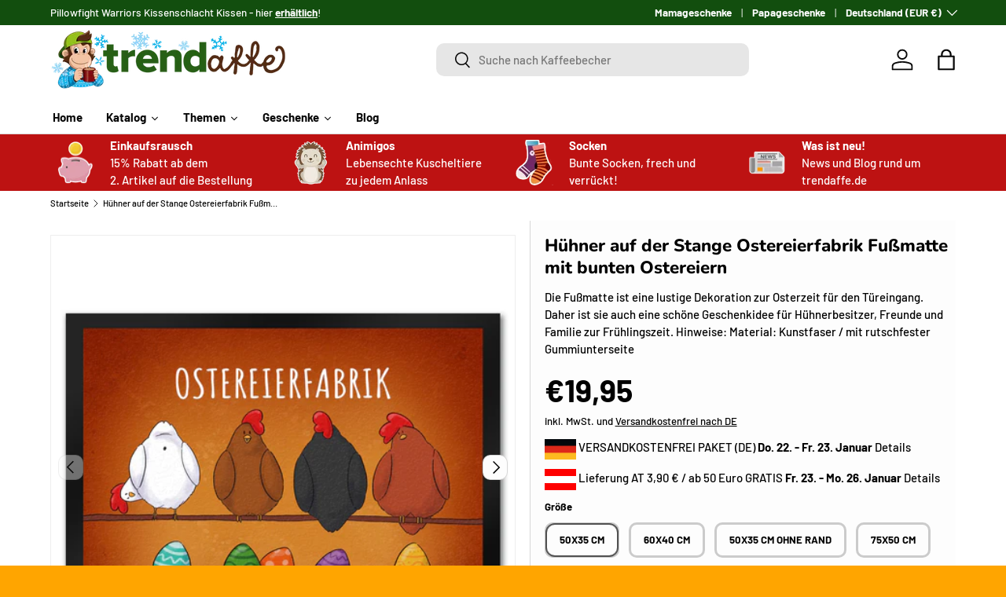

--- FILE ---
content_type: text/html; charset=utf-8
request_url: https://trendaffe.de/products/huhner-auf-der-stange-ostereierfabrik-fussmatte-mit-bunten-ostereiern
body_size: 58199
content:
<!doctype html>
<html class="no-js" lang="de" dir="ltr">
<head>
<script src="https://sapi.negate.io/script/Od33dL96f1xvm/jQFEu80A==?shop=16e17e-2.myshopify.com"></script>

  <script src="https://mein.clickskeks.at/app.js?apiKey=57be4f367e8578531ed4933331964a6f7d7c5b7ac02846e7&amp;domain=66814d3fb9846d329a656164" referrerpolicy="origin"></script><meta charset="utf-8">
<meta name="viewport" content="width=device-width,initial-scale=1">
<title>Hühner auf der Stange Ostereierfabrik Fußmatte | Jetzt kaufen und Osterhase begrüßen! &ndash; trendaffe.de</title><link rel="canonical" href="https://trendaffe.de/products/huhner-auf-der-stange-ostereierfabrik-fussmatte-mit-bunten-ostereiern"><link rel="icon" href="//trendaffe.de/cdn/shop/files/Browsericon_Trendaffe-Kopf.webp?crop=center&height=48&v=1691052307&width=48" type="image/webp">
  <link rel="apple-touch-icon" href="//trendaffe.de/cdn/shop/files/Browsericon_Trendaffe-Kopf.webp?crop=center&height=180&v=1691052307&width=180"><meta name="description" content="Willkommen in deiner eigenen Ostereierfabrik! Mit unserer Hühner auf der Stange Ostereierfabrik Fußmatte kannst du den Osterhasen in deinem Hühnerstall begrüßen. In 35x50 cm mit bunten Ostereiern ist die Fußmatte eine schöne Geschenkidee für Hühnerliebhaber. Jetzt in 3 Größen kaufen &amp;amp; das Osterfest genießen!"><meta property="og:site_name" content="trendaffe.de">
<meta property="og:url" content="https://trendaffe.de/products/huhner-auf-der-stange-ostereierfabrik-fussmatte-mit-bunten-ostereiern">
<meta property="og:title" content="Hühner auf der Stange Ostereierfabrik Fußmatte | Jetzt kaufen und Osterhase begrüßen!">
<meta property="og:type" content="product">
<meta property="og:description" content="Willkommen in deiner eigenen Ostereierfabrik! Mit unserer Hühner auf der Stange Ostereierfabrik Fußmatte kannst du den Osterhasen in deinem Hühnerstall begrüßen. In 35x50 cm mit bunten Ostereiern ist die Fußmatte eine schöne Geschenkidee für Hühnerliebhaber. Jetzt in 3 Größen kaufen &amp;amp; das Osterfest genießen!"><meta property="og:image" content="http://trendaffe.de/cdn/shop/products/67328-127_a.jpg?crop=center&height=1200&v=1689682092&width=1200">
  <meta property="og:image:secure_url" content="https://trendaffe.de/cdn/shop/products/67328-127_a.jpg?crop=center&height=1200&v=1689682092&width=1200">
  <meta property="og:image:width" content="1500">
  <meta property="og:image:height" content="1500"><meta property="og:price:amount" content="19,95">
  <meta property="og:price:currency" content="EUR"><meta name="twitter:card" content="summary_large_image">
<meta name="twitter:title" content="Hühner auf der Stange Ostereierfabrik Fußmatte | Jetzt kaufen und Osterhase begrüßen!">
<meta name="twitter:description" content="Willkommen in deiner eigenen Ostereierfabrik! Mit unserer Hühner auf der Stange Ostereierfabrik Fußmatte kannst du den Osterhasen in deinem Hühnerstall begrüßen. In 35x50 cm mit bunten Ostereiern ist die Fußmatte eine schöne Geschenkidee für Hühnerliebhaber. Jetzt in 3 Größen kaufen &amp;amp; das Osterfest genießen!">
<link rel="preload" href="//trendaffe.de/cdn/shop/t/51/assets/main.css?v=99047314504063462471744363521" as="style"><style data-shopify>
@font-face {
  font-family: Barlow;
  font-weight: 500;
  font-style: normal;
  font-display: swap;
  src: url("//trendaffe.de/cdn/fonts/barlow/barlow_n5.a193a1990790eba0cc5cca569d23799830e90f07.woff2") format("woff2"),
       url("//trendaffe.de/cdn/fonts/barlow/barlow_n5.ae31c82169b1dc0715609b8cc6a610b917808358.woff") format("woff");
}
@font-face {
  font-family: Barlow;
  font-weight: 700;
  font-style: normal;
  font-display: swap;
  src: url("//trendaffe.de/cdn/fonts/barlow/barlow_n7.691d1d11f150e857dcbc1c10ef03d825bc378d81.woff2") format("woff2"),
       url("//trendaffe.de/cdn/fonts/barlow/barlow_n7.4fdbb1cb7da0e2c2f88492243ffa2b4f91924840.woff") format("woff");
}
@font-face {
  font-family: Barlow;
  font-weight: 500;
  font-style: italic;
  font-display: swap;
  src: url("//trendaffe.de/cdn/fonts/barlow/barlow_i5.714d58286997b65cd479af615cfa9bb0a117a573.woff2") format("woff2"),
       url("//trendaffe.de/cdn/fonts/barlow/barlow_i5.0120f77e6447d3b5df4bbec8ad8c2d029d87fb21.woff") format("woff");
}
@font-face {
  font-family: Barlow;
  font-weight: 700;
  font-style: italic;
  font-display: swap;
  src: url("//trendaffe.de/cdn/fonts/barlow/barlow_i7.50e19d6cc2ba5146fa437a5a7443c76d5d730103.woff2") format("woff2"),
       url("//trendaffe.de/cdn/fonts/barlow/barlow_i7.47e9f98f1b094d912e6fd631cc3fe93d9f40964f.woff") format("woff");
}
@font-face {
  font-family: Nunito;
  font-weight: 800;
  font-style: normal;
  font-display: swap;
  src: url("//trendaffe.de/cdn/fonts/nunito/nunito_n8.a4faa34563722dcb4bd960ae538c49eb540a565f.woff2") format("woff2"),
       url("//trendaffe.de/cdn/fonts/nunito/nunito_n8.7b9b4d7a0ef879eb46735a0aecb391013c7f7aeb.woff") format("woff");
}
@font-face {
  font-family: Barlow;
  font-weight: 700;
  font-style: normal;
  font-display: swap;
  src: url("//trendaffe.de/cdn/fonts/barlow/barlow_n7.691d1d11f150e857dcbc1c10ef03d825bc378d81.woff2") format("woff2"),
       url("//trendaffe.de/cdn/fonts/barlow/barlow_n7.4fdbb1cb7da0e2c2f88492243ffa2b4f91924840.woff") format("woff");
}
:root {
      --bg-color: 253 253 253 / 1.0;
      --bg-color-og: 253 253 253 / 1.0;
      --heading-color: 0 0 0;
      --text-color: 0 0 0;
      --text-color-og: 0 0 0;
      --scrollbar-color: 0 0 0;
      --link-color: 0 0 0;
      --link-color-og: 0 0 0;
      --star-color: 255 215 55;--swatch-border-color-default: 202 202 202;
        --swatch-border-color-active: 127 127 127;
        --swatch-card-size: 24px;
        --swatch-variant-picker-size: 64px;--color-scheme-1-bg: 245 245 245 / 1.0;
      --color-scheme-1-grad: linear-gradient(46deg, rgba(245, 245, 245, 1) 13%, rgba(249, 249, 249, 1) 86%);
      --color-scheme-1-heading: 0 0 0;
      --color-scheme-1-text: 0 0 0;
      --color-scheme-1-btn-bg: 18 78 14;
      --color-scheme-1-btn-text: 255 255 255;
      --color-scheme-1-btn-bg-hover: 59 115 55;--color-scheme-2-bg: 0 0 0 / 1.0;
      --color-scheme-2-grad: ;
      --color-scheme-2-heading: 255 255 255;
      --color-scheme-2-text: 255 255 255;
      --color-scheme-2-btn-bg: 46 45 41;
      --color-scheme-2-btn-text: 255 255 255;
      --color-scheme-2-btn-bg-hover: 85 85 80;--color-scheme-3-bg: 189 18 18 / 1.0;
      --color-scheme-3-grad: ;
      --color-scheme-3-heading: 255 255 255;
      --color-scheme-3-text: 255 255 255;
      --color-scheme-3-btn-bg: 255 255 255;
      --color-scheme-3-btn-text: 189 18 18;
      --color-scheme-3-btn-bg-hover: 248 231 231;

      --drawer-bg-color: 255 255 255 / 1.0;
      --drawer-text-color: 0 0 0;

      --panel-bg-color: 231 231 231 / 1.0;
      --panel-heading-color: 0 0 0;
      --panel-text-color: 0 0 0;

      --in-stock-text-color: 13 164 74;
      --low-stock-text-color: 13 164 74;
      --very-low-stock-text-color: 13 164 74;
      --no-stock-text-color: 255 0 0;
      --no-stock-backordered-text-color: 119 119 119;

      --error-bg-color: 252 237 238;
      --error-text-color: 180 12 28;
      --success-bg-color: 232 246 234;
      --success-text-color: 44 126 63;
      --info-bg-color: 228 237 250;
      --info-text-color: 26 102 210;

      --heading-font-family: Nunito, sans-serif;
      --heading-font-style: normal;
      --heading-font-weight: 800;
      --heading-scale-start: 4;

      --navigation-font-family: Barlow, sans-serif;
      --navigation-font-style: normal;
      --navigation-font-weight: 700;--heading-text-transform: none;
--subheading-text-transform: none;
      --body-font-family: Barlow, sans-serif;
      --body-font-style: normal;
      --body-font-weight: 500;
      --body-font-size: 15;

      --section-gap: 48;
      --heading-gap: calc(8 * var(--space-unit));--grid-column-gap: 20px;--btn-bg-color: 18 78 14;
      --btn-bg-hover-color: 59 115 55;
      --btn-text-color: 255 255 255;
      --btn-bg-color-og: 18 78 14;
      --btn-text-color-og: 255 255 255;
      --btn-alt-bg-color: 255 255 255;
      --btn-alt-bg-alpha: 1.0;
      --btn-alt-text-color: 0 0 0;
      --btn-border-width: 3px;
      --btn-padding-y: 12px;

      
      --btn-border-radius: 10px;
      

      --btn-lg-border-radius: 50%;
      --btn-icon-border-radius: 50%;
      --input-with-btn-inner-radius: var(--btn-border-radius);
      --btn-text-transform: uppercase;

      --input-bg-color: 253 253 253 / 1.0;
      --input-text-color: 0 0 0;
      --input-border-width: 3px;
      --input-border-radius: 7px;
      --textarea-border-radius: 7px;
      --input-border-radius: 10px;
      --input-bg-color-diff-3: #f5f5f5;
      --input-bg-color-diff-6: #eeeeee;

      --modal-border-radius: 0px;
      --modal-overlay-color: 0 0 0;
      --modal-overlay-opacity: 0.4;
      --drawer-border-radius: 0px;
      --overlay-border-radius: 0px;

      --custom-label-bg-color: 129 244 225;
      --custom-label-text-color: 7 7 7;--sale-label-bg-color: 227 43 43;
      --sale-label-text-color: 255 255 255;--sold-out-label-bg-color: 46 46 46;
      --sold-out-label-text-color: 255 255 255;--new-label-bg-color: 26 102 210;
      --new-label-text-color: 255 255 255;--preorder-label-bg-color: 86 203 249;
      --preorder-label-text-color: 0 0 0;

      --collection-label-color: 0 126 18;

      --page-width: 1500px;
      --gutter-sm: 20px;
      --gutter-md: 32px;
      --gutter-lg: 64px;

      --payment-terms-bg-color: #fdfdfd;

      --coll-card-bg-color: #ffffff;
      --coll-card-border-color: #f4f4f4;

      --card-highlight-bg-color: #F9F9F9;
      --card-highlight-text-color: 85 85 85;
      --card-highlight-border-color: #E1E1E1;--card-bg-color: #f5f5f5;
      --card-text-color: 7 7 7;
      --card-border-color: #ffffff;
        
          --aos-animate-duration: 1s;
        

        
          --aos-min-width: 0;
        
      

      --reading-width: 48em;
    }

    @media (max-width: 769px) {
      :root {
        --reading-width: 36em;
      }
    }
  </style><link rel="stylesheet" href="//trendaffe.de/cdn/shop/t/51/assets/main.css?v=99047314504063462471744363521">
  <script src="//trendaffe.de/cdn/shop/t/51/assets/main.js?v=100213628668160008241744363521" defer="defer"></script><link rel="preload" href="//trendaffe.de/cdn/fonts/barlow/barlow_n5.a193a1990790eba0cc5cca569d23799830e90f07.woff2" as="font" type="font/woff2" crossorigin fetchpriority="high"><link rel="preload" href="//trendaffe.de/cdn/fonts/nunito/nunito_n8.a4faa34563722dcb4bd960ae538c49eb540a565f.woff2" as="font" type="font/woff2" crossorigin fetchpriority="high"><script>window.performance && window.performance.mark && window.performance.mark('shopify.content_for_header.start');</script><meta name="google-site-verification" content="7A79ifGbNTRvDTMhvXbVBEjMkfYB1SiZNzI-nlOZbUo">
<meta id="shopify-digital-wallet" name="shopify-digital-wallet" content="/75481416019/digital_wallets/dialog">
<meta name="shopify-checkout-api-token" content="7be360369cd20bf05bce4c4a069fecd9">
<meta id="in-context-paypal-metadata" data-shop-id="75481416019" data-venmo-supported="false" data-environment="production" data-locale="de_DE" data-paypal-v4="true" data-currency="EUR">
<link rel="alternate" type="application/json+oembed" href="https://trendaffe.de/products/huhner-auf-der-stange-ostereierfabrik-fussmatte-mit-bunten-ostereiern.oembed">
<script async="async" src="/checkouts/internal/preloads.js?locale=de-DE"></script>
<link rel="preconnect" href="https://shop.app" crossorigin="anonymous">
<script async="async" src="https://shop.app/checkouts/internal/preloads.js?locale=de-DE&shop_id=75481416019" crossorigin="anonymous"></script>
<script id="apple-pay-shop-capabilities" type="application/json">{"shopId":75481416019,"countryCode":"DE","currencyCode":"EUR","merchantCapabilities":["supports3DS"],"merchantId":"gid:\/\/shopify\/Shop\/75481416019","merchantName":"trendaffe.de","requiredBillingContactFields":["postalAddress","email"],"requiredShippingContactFields":["postalAddress","email"],"shippingType":"shipping","supportedNetworks":["visa","maestro","masterCard"],"total":{"type":"pending","label":"trendaffe.de","amount":"1.00"},"shopifyPaymentsEnabled":true,"supportsSubscriptions":true}</script>
<script id="shopify-features" type="application/json">{"accessToken":"7be360369cd20bf05bce4c4a069fecd9","betas":["rich-media-storefront-analytics"],"domain":"trendaffe.de","predictiveSearch":true,"shopId":75481416019,"locale":"de"}</script>
<script>var Shopify = Shopify || {};
Shopify.shop = "16e17e-2.myshopify.com";
Shopify.locale = "de";
Shopify.currency = {"active":"EUR","rate":"1.0"};
Shopify.country = "DE";
Shopify.theme = {"name":"Enterprise 1.6. V5","id":180706246995,"schema_name":"Enterprise","schema_version":"1.6.0","theme_store_id":1657,"role":"main"};
Shopify.theme.handle = "null";
Shopify.theme.style = {"id":null,"handle":null};
Shopify.cdnHost = "trendaffe.de/cdn";
Shopify.routes = Shopify.routes || {};
Shopify.routes.root = "/";</script>
<script type="module">!function(o){(o.Shopify=o.Shopify||{}).modules=!0}(window);</script>
<script>!function(o){function n(){var o=[];function n(){o.push(Array.prototype.slice.apply(arguments))}return n.q=o,n}var t=o.Shopify=o.Shopify||{};t.loadFeatures=n(),t.autoloadFeatures=n()}(window);</script>
<script>
  window.ShopifyPay = window.ShopifyPay || {};
  window.ShopifyPay.apiHost = "shop.app\/pay";
  window.ShopifyPay.redirectState = null;
</script>
<script id="shop-js-analytics" type="application/json">{"pageType":"product"}</script>
<script defer="defer" async type="module" src="//trendaffe.de/cdn/shopifycloud/shop-js/modules/v2/client.init-shop-cart-sync_XknANqpX.de.esm.js"></script>
<script defer="defer" async type="module" src="//trendaffe.de/cdn/shopifycloud/shop-js/modules/v2/chunk.common_DvdeXi9P.esm.js"></script>
<script type="module">
  await import("//trendaffe.de/cdn/shopifycloud/shop-js/modules/v2/client.init-shop-cart-sync_XknANqpX.de.esm.js");
await import("//trendaffe.de/cdn/shopifycloud/shop-js/modules/v2/chunk.common_DvdeXi9P.esm.js");

  window.Shopify.SignInWithShop?.initShopCartSync?.({"fedCMEnabled":true,"windoidEnabled":true});

</script>
<script>
  window.Shopify = window.Shopify || {};
  if (!window.Shopify.featureAssets) window.Shopify.featureAssets = {};
  window.Shopify.featureAssets['shop-js'] = {"shop-cart-sync":["modules/v2/client.shop-cart-sync_D9JQGxjh.de.esm.js","modules/v2/chunk.common_DvdeXi9P.esm.js"],"init-fed-cm":["modules/v2/client.init-fed-cm_DMo35JdQ.de.esm.js","modules/v2/chunk.common_DvdeXi9P.esm.js"],"init-windoid":["modules/v2/client.init-windoid_B3VvhkL7.de.esm.js","modules/v2/chunk.common_DvdeXi9P.esm.js"],"shop-cash-offers":["modules/v2/client.shop-cash-offers_CYQv6hn3.de.esm.js","modules/v2/chunk.common_DvdeXi9P.esm.js","modules/v2/chunk.modal_CkJq5XGD.esm.js"],"shop-button":["modules/v2/client.shop-button_Baq_RTkq.de.esm.js","modules/v2/chunk.common_DvdeXi9P.esm.js"],"init-shop-email-lookup-coordinator":["modules/v2/client.init-shop-email-lookup-coordinator_Bz_MA9Op.de.esm.js","modules/v2/chunk.common_DvdeXi9P.esm.js"],"shop-toast-manager":["modules/v2/client.shop-toast-manager_DCWfOqRF.de.esm.js","modules/v2/chunk.common_DvdeXi9P.esm.js"],"shop-login-button":["modules/v2/client.shop-login-button_caaxNUOr.de.esm.js","modules/v2/chunk.common_DvdeXi9P.esm.js","modules/v2/chunk.modal_CkJq5XGD.esm.js"],"avatar":["modules/v2/client.avatar_BTnouDA3.de.esm.js"],"init-shop-cart-sync":["modules/v2/client.init-shop-cart-sync_XknANqpX.de.esm.js","modules/v2/chunk.common_DvdeXi9P.esm.js"],"pay-button":["modules/v2/client.pay-button_CKXSOdRt.de.esm.js","modules/v2/chunk.common_DvdeXi9P.esm.js"],"init-shop-for-new-customer-accounts":["modules/v2/client.init-shop-for-new-customer-accounts_CbyP-mMl.de.esm.js","modules/v2/client.shop-login-button_caaxNUOr.de.esm.js","modules/v2/chunk.common_DvdeXi9P.esm.js","modules/v2/chunk.modal_CkJq5XGD.esm.js"],"init-customer-accounts-sign-up":["modules/v2/client.init-customer-accounts-sign-up_CDG_EMX9.de.esm.js","modules/v2/client.shop-login-button_caaxNUOr.de.esm.js","modules/v2/chunk.common_DvdeXi9P.esm.js","modules/v2/chunk.modal_CkJq5XGD.esm.js"],"shop-follow-button":["modules/v2/client.shop-follow-button_DKjGFHnv.de.esm.js","modules/v2/chunk.common_DvdeXi9P.esm.js","modules/v2/chunk.modal_CkJq5XGD.esm.js"],"checkout-modal":["modules/v2/client.checkout-modal_DiCgWgoC.de.esm.js","modules/v2/chunk.common_DvdeXi9P.esm.js","modules/v2/chunk.modal_CkJq5XGD.esm.js"],"init-customer-accounts":["modules/v2/client.init-customer-accounts_CBDBRCw9.de.esm.js","modules/v2/client.shop-login-button_caaxNUOr.de.esm.js","modules/v2/chunk.common_DvdeXi9P.esm.js","modules/v2/chunk.modal_CkJq5XGD.esm.js"],"lead-capture":["modules/v2/client.lead-capture_ASe7qa-m.de.esm.js","modules/v2/chunk.common_DvdeXi9P.esm.js","modules/v2/chunk.modal_CkJq5XGD.esm.js"],"shop-login":["modules/v2/client.shop-login_Cve_5msa.de.esm.js","modules/v2/chunk.common_DvdeXi9P.esm.js","modules/v2/chunk.modal_CkJq5XGD.esm.js"],"payment-terms":["modules/v2/client.payment-terms_D0YjRyyK.de.esm.js","modules/v2/chunk.common_DvdeXi9P.esm.js","modules/v2/chunk.modal_CkJq5XGD.esm.js"]};
</script>
<script id="__st">var __st={"a":75481416019,"offset":3600,"reqid":"7e121b02-4071-4cf6-a035-22b2bd34e9f7-1768910952","pageurl":"trendaffe.de\/products\/huhner-auf-der-stange-ostereierfabrik-fussmatte-mit-bunten-ostereiern","u":"9ab193ffcb37","p":"product","rtyp":"product","rid":8475462041939};</script>
<script>window.ShopifyPaypalV4VisibilityTracking = true;</script>
<script id="captcha-bootstrap">!function(){'use strict';const t='contact',e='account',n='new_comment',o=[[t,t],['blogs',n],['comments',n],[t,'customer']],c=[[e,'customer_login'],[e,'guest_login'],[e,'recover_customer_password'],[e,'create_customer']],r=t=>t.map((([t,e])=>`form[action*='/${t}']:not([data-nocaptcha='true']) input[name='form_type'][value='${e}']`)).join(','),a=t=>()=>t?[...document.querySelectorAll(t)].map((t=>t.form)):[];function s(){const t=[...o],e=r(t);return a(e)}const i='password',u='form_key',d=['recaptcha-v3-token','g-recaptcha-response','h-captcha-response',i],f=()=>{try{return window.sessionStorage}catch{return}},m='__shopify_v',_=t=>t.elements[u];function p(t,e,n=!1){try{const o=window.sessionStorage,c=JSON.parse(o.getItem(e)),{data:r}=function(t){const{data:e,action:n}=t;return t[m]||n?{data:e,action:n}:{data:t,action:n}}(c);for(const[e,n]of Object.entries(r))t.elements[e]&&(t.elements[e].value=n);n&&o.removeItem(e)}catch(o){console.error('form repopulation failed',{error:o})}}const l='form_type',E='cptcha';function T(t){t.dataset[E]=!0}const w=window,h=w.document,L='Shopify',v='ce_forms',y='captcha';let A=!1;((t,e)=>{const n=(g='f06e6c50-85a8-45c8-87d0-21a2b65856fe',I='https://cdn.shopify.com/shopifycloud/storefront-forms-hcaptcha/ce_storefront_forms_captcha_hcaptcha.v1.5.2.iife.js',D={infoText:'Durch hCaptcha geschützt',privacyText:'Datenschutz',termsText:'Allgemeine Geschäftsbedingungen'},(t,e,n)=>{const o=w[L][v],c=o.bindForm;if(c)return c(t,g,e,D).then(n);var r;o.q.push([[t,g,e,D],n]),r=I,A||(h.body.append(Object.assign(h.createElement('script'),{id:'captcha-provider',async:!0,src:r})),A=!0)});var g,I,D;w[L]=w[L]||{},w[L][v]=w[L][v]||{},w[L][v].q=[],w[L][y]=w[L][y]||{},w[L][y].protect=function(t,e){n(t,void 0,e),T(t)},Object.freeze(w[L][y]),function(t,e,n,w,h,L){const[v,y,A,g]=function(t,e,n){const i=e?o:[],u=t?c:[],d=[...i,...u],f=r(d),m=r(i),_=r(d.filter((([t,e])=>n.includes(e))));return[a(f),a(m),a(_),s()]}(w,h,L),I=t=>{const e=t.target;return e instanceof HTMLFormElement?e:e&&e.form},D=t=>v().includes(t);t.addEventListener('submit',(t=>{const e=I(t);if(!e)return;const n=D(e)&&!e.dataset.hcaptchaBound&&!e.dataset.recaptchaBound,o=_(e),c=g().includes(e)&&(!o||!o.value);(n||c)&&t.preventDefault(),c&&!n&&(function(t){try{if(!f())return;!function(t){const e=f();if(!e)return;const n=_(t);if(!n)return;const o=n.value;o&&e.removeItem(o)}(t);const e=Array.from(Array(32),(()=>Math.random().toString(36)[2])).join('');!function(t,e){_(t)||t.append(Object.assign(document.createElement('input'),{type:'hidden',name:u})),t.elements[u].value=e}(t,e),function(t,e){const n=f();if(!n)return;const o=[...t.querySelectorAll(`input[type='${i}']`)].map((({name:t})=>t)),c=[...d,...o],r={};for(const[a,s]of new FormData(t).entries())c.includes(a)||(r[a]=s);n.setItem(e,JSON.stringify({[m]:1,action:t.action,data:r}))}(t,e)}catch(e){console.error('failed to persist form',e)}}(e),e.submit())}));const S=(t,e)=>{t&&!t.dataset[E]&&(n(t,e.some((e=>e===t))),T(t))};for(const o of['focusin','change'])t.addEventListener(o,(t=>{const e=I(t);D(e)&&S(e,y())}));const B=e.get('form_key'),M=e.get(l),P=B&&M;t.addEventListener('DOMContentLoaded',(()=>{const t=y();if(P)for(const e of t)e.elements[l].value===M&&p(e,B);[...new Set([...A(),...v().filter((t=>'true'===t.dataset.shopifyCaptcha))])].forEach((e=>S(e,t)))}))}(h,new URLSearchParams(w.location.search),n,t,e,['guest_login'])})(!0,!0)}();</script>
<script integrity="sha256-4kQ18oKyAcykRKYeNunJcIwy7WH5gtpwJnB7kiuLZ1E=" data-source-attribution="shopify.loadfeatures" defer="defer" src="//trendaffe.de/cdn/shopifycloud/storefront/assets/storefront/load_feature-a0a9edcb.js" crossorigin="anonymous"></script>
<script crossorigin="anonymous" defer="defer" src="//trendaffe.de/cdn/shopifycloud/storefront/assets/shopify_pay/storefront-65b4c6d7.js?v=20250812"></script>
<script data-source-attribution="shopify.dynamic_checkout.dynamic.init">var Shopify=Shopify||{};Shopify.PaymentButton=Shopify.PaymentButton||{isStorefrontPortableWallets:!0,init:function(){window.Shopify.PaymentButton.init=function(){};var t=document.createElement("script");t.src="https://trendaffe.de/cdn/shopifycloud/portable-wallets/latest/portable-wallets.de.js",t.type="module",document.head.appendChild(t)}};
</script>
<script data-source-attribution="shopify.dynamic_checkout.buyer_consent">
  function portableWalletsHideBuyerConsent(e){var t=document.getElementById("shopify-buyer-consent"),n=document.getElementById("shopify-subscription-policy-button");t&&n&&(t.classList.add("hidden"),t.setAttribute("aria-hidden","true"),n.removeEventListener("click",e))}function portableWalletsShowBuyerConsent(e){var t=document.getElementById("shopify-buyer-consent"),n=document.getElementById("shopify-subscription-policy-button");t&&n&&(t.classList.remove("hidden"),t.removeAttribute("aria-hidden"),n.addEventListener("click",e))}window.Shopify?.PaymentButton&&(window.Shopify.PaymentButton.hideBuyerConsent=portableWalletsHideBuyerConsent,window.Shopify.PaymentButton.showBuyerConsent=portableWalletsShowBuyerConsent);
</script>
<script data-source-attribution="shopify.dynamic_checkout.cart.bootstrap">document.addEventListener("DOMContentLoaded",(function(){function t(){return document.querySelector("shopify-accelerated-checkout-cart, shopify-accelerated-checkout")}if(t())Shopify.PaymentButton.init();else{new MutationObserver((function(e,n){t()&&(Shopify.PaymentButton.init(),n.disconnect())})).observe(document.body,{childList:!0,subtree:!0})}}));
</script>
<link id="shopify-accelerated-checkout-styles" rel="stylesheet" media="screen" href="https://trendaffe.de/cdn/shopifycloud/portable-wallets/latest/accelerated-checkout-backwards-compat.css" crossorigin="anonymous">
<style id="shopify-accelerated-checkout-cart">
        #shopify-buyer-consent {
  margin-top: 1em;
  display: inline-block;
  width: 100%;
}

#shopify-buyer-consent.hidden {
  display: none;
}

#shopify-subscription-policy-button {
  background: none;
  border: none;
  padding: 0;
  text-decoration: underline;
  font-size: inherit;
  cursor: pointer;
}

#shopify-subscription-policy-button::before {
  box-shadow: none;
}

      </style>
<script id="sections-script" data-sections="header,footer" defer="defer" src="//trendaffe.de/cdn/shop/t/51/compiled_assets/scripts.js?v=2962"></script>
<script>window.performance && window.performance.mark && window.performance.mark('shopify.content_for_header.end');</script>

    <script src="//trendaffe.de/cdn/shop/t/51/assets/animate-on-scroll.js?v=15249566486942820451744363521" defer="defer"></script>
    <link rel="stylesheet" href="//trendaffe.de/cdn/shop/t/51/assets/animate-on-scroll.css?v=116194678796051782541744363521">
  

  <script>document.documentElement.className = document.documentElement.className.replace('no-js', 'js');</script><!-- CC Custom Head Start --><!-- CC Custom Head End --><!-- BEGIN app block: shopify://apps/dr-stacked-discounts/blocks/instant-load/f428e1ae-8a34-4767-8189-f8339f3ab12b --><!-- For self-installation -->
<script>(() => {const installerKey = 'docapp-discount-auto-install'; const urlParams = new URLSearchParams(window.location.search); if (urlParams.get(installerKey)) {window.sessionStorage.setItem(installerKey, JSON.stringify({integrationId: urlParams.get('docapp-integration-id'), divClass: urlParams.get('docapp-install-class'), check: urlParams.get('docapp-check')}));}})();</script>
<script>(() => {const previewKey = 'docapp-discount-test'; const urlParams = new URLSearchParams(window.location.search); if (urlParams.get(previewKey)) {window.sessionStorage.setItem(previewKey, JSON.stringify({active: true, integrationId: urlParams.get('docapp-discount-inst-test')}));}})();</script>
<script>window.discountOnCartProAppBlock = true;</script>

<!-- App speed-up -->
<script id="docapp-discount-speedup">
    (() => { if (window.discountOnCartProAppLoaded) return; let script = document.createElement('script'); script.src = "https://d9fvwtvqz2fm1.cloudfront.net/shop/js/discount-on-cart-pro.min.js?shop=16e17e-2.myshopify.com"; document.getElementById('docapp-discount-speedup').after(script); })();
</script>


<!-- END app block --><!-- BEGIN app block: shopify://apps/blockify-fraud-filter/blocks/app_embed/2e3e0ba5-0e70-447a-9ec5-3bf76b5ef12e --> 
 
 
    <script>
        window.blockifyShopIdentifier = "16e17e-2.myshopify.com";
        window.ipBlockerMetafields = "{\"showOverlayByPass\":false,\"disableSpyExtensions\":false,\"blockUnknownBots\":false,\"activeApp\":false,\"blockByMetafield\":false,\"visitorAnalytic\":true,\"showWatermark\":true}";
        window.blockifyRules = null;
        window.ipblockerBlockTemplate = "{\"customCss\":\"#blockify---container{--bg-blockify: #fff;position:relative}#blockify---container::after{content:'';position:absolute;inset:0;background-repeat:no-repeat !important;background-size:cover !important;background:var(--bg-blockify);z-index:0}#blockify---container #blockify---container__inner{display:flex;flex-direction:column;align-items:center;position:relative;z-index:1}#blockify---container #blockify---container__inner #blockify-block-content{display:flex;flex-direction:column;align-items:center;text-align:center}#blockify---container #blockify---container__inner #blockify-block-content #blockify-block-superTitle{display:none !important}#blockify---container #blockify---container__inner #blockify-block-content #blockify-block-title{font-size:313%;font-weight:bold;margin-top:1em}@media only screen and (min-width: 768px) and (max-width: 1199px){#blockify---container #blockify---container__inner #blockify-block-content #blockify-block-title{font-size:188%}}@media only screen and (max-width: 767px){#blockify---container #blockify---container__inner #blockify-block-content #blockify-block-title{font-size:107%}}#blockify---container #blockify---container__inner #blockify-block-content #blockify-block-description{font-size:125%;margin:1.5em;line-height:1.5}@media only screen and (min-width: 768px) and (max-width: 1199px){#blockify---container #blockify---container__inner #blockify-block-content #blockify-block-description{font-size:88%}}@media only screen and (max-width: 767px){#blockify---container #blockify---container__inner #blockify-block-content #blockify-block-description{font-size:107%}}#blockify---container #blockify---container__inner #blockify-block-content #blockify-block-description #blockify-block-text-blink{display:none !important}#blockify---container #blockify---container__inner #blockify-logo-block-image{position:relative;width:400px;height:auto;max-height:300px}@media only screen and (max-width: 767px){#blockify---container #blockify---container__inner #blockify-logo-block-image{width:200px}}#blockify---container #blockify---container__inner #blockify-logo-block-image::before{content:'';display:block;padding-bottom:56.2%}#blockify---container #blockify---container__inner #blockify-logo-block-image img{position:absolute;top:0;left:0;width:100%;height:100%;object-fit:contain}\\n\",\"logoImage\":{\"active\":true,\"value\":\"https:\/\/fraud.blockifyapp.com\/s\/api\/public\/assets\/default-thumbnail.png\",\"altText\":\"Red octagonal stop sign with a black hand symbol in the center, indicating a warning or prohibition\"},\"superTitle\":{\"active\":false,\"text\":\"403\",\"color\":\"#899df1\"},\"title\":{\"active\":true,\"text\":\"Access Denied\",\"color\":\"#000\"},\"description\":{\"active\":true,\"text\":\"The site owner may have set restrictions that prevent you from accessing the site. Please contact the site owner for access.\",\"color\":\"#000\"},\"background\":{\"active\":true,\"value\":\"#fff\",\"type\":\"1\",\"colorFrom\":null,\"colorTo\":null}}";

        
            window.blockifyProductCollections = [606046880083,606936695123,605367501139,606047273299,605788995923,606047240531,605554147667,606047207763,605389816147,606047174995,605389324627,605389652307,606019813715,605549068627,605547069779,605792076115,606020698451,605549003091,606047076691,605554114899,605574234451,605389848915,605389619539,605549035859,606046945619,605377003859];
        
    </script>
<link href="https://cdn.shopify.com/extensions/019bc61e-5a2c-71e1-9b16-ae80802f2aca/blockify-shopify-287/assets/blockify-embed.min.js" as="script" type="text/javascript" rel="preload"><link href="https://cdn.shopify.com/extensions/019bc61e-5a2c-71e1-9b16-ae80802f2aca/blockify-shopify-287/assets/prevent-bypass-script.min.js" as="script" type="text/javascript" rel="preload">
<script type="text/javascript">
    window.blockifyBaseUrl = 'https://fraud.blockifyapp.com/s/api';
    window.blockifyPublicUrl = 'https://fraud.blockifyapp.com/s/api/public';
    window.bucketUrl = 'https://storage.synctrack.io/megamind-fraud';
    window.storefrontApiUrl  = 'https://fraud.blockifyapp.com/p/api';
</script>
<script type="text/javascript">
  window.blockifyChecking = true;
</script>
<script id="blockifyScriptByPass" type="text/javascript" src=https://cdn.shopify.com/extensions/019bc61e-5a2c-71e1-9b16-ae80802f2aca/blockify-shopify-287/assets/prevent-bypass-script.min.js async></script>
<script id="blockifyScriptTag" type="text/javascript" src=https://cdn.shopify.com/extensions/019bc61e-5a2c-71e1-9b16-ae80802f2aca/blockify-shopify-287/assets/blockify-embed.min.js async></script>


<!-- END app block --><!-- BEGIN app block: shopify://apps/nabu-for-google-pixel/blocks/script-block/1bff1da5-e804-4d5d-ad9c-7c3540bdf531 --><script async src="https://storage.googleapis.com/adnabu-shopify/app-embed-block/adwords-pixel/16e17e-2.myshopify.com.min.js"></script>

<!-- END app block --><link href="https://monorail-edge.shopifysvc.com" rel="dns-prefetch">
<script>(function(){if ("sendBeacon" in navigator && "performance" in window) {try {var session_token_from_headers = performance.getEntriesByType('navigation')[0].serverTiming.find(x => x.name == '_s').description;} catch {var session_token_from_headers = undefined;}var session_cookie_matches = document.cookie.match(/_shopify_s=([^;]*)/);var session_token_from_cookie = session_cookie_matches && session_cookie_matches.length === 2 ? session_cookie_matches[1] : "";var session_token = session_token_from_headers || session_token_from_cookie || "";function handle_abandonment_event(e) {var entries = performance.getEntries().filter(function(entry) {return /monorail-edge.shopifysvc.com/.test(entry.name);});if (!window.abandonment_tracked && entries.length === 0) {window.abandonment_tracked = true;var currentMs = Date.now();var navigation_start = performance.timing.navigationStart;var payload = {shop_id: 75481416019,url: window.location.href,navigation_start,duration: currentMs - navigation_start,session_token,page_type: "product"};window.navigator.sendBeacon("https://monorail-edge.shopifysvc.com/v1/produce", JSON.stringify({schema_id: "online_store_buyer_site_abandonment/1.1",payload: payload,metadata: {event_created_at_ms: currentMs,event_sent_at_ms: currentMs}}));}}window.addEventListener('pagehide', handle_abandonment_event);}}());</script>
<script id="web-pixels-manager-setup">(function e(e,d,r,n,o){if(void 0===o&&(o={}),!Boolean(null===(a=null===(i=window.Shopify)||void 0===i?void 0:i.analytics)||void 0===a?void 0:a.replayQueue)){var i,a;window.Shopify=window.Shopify||{};var t=window.Shopify;t.analytics=t.analytics||{};var s=t.analytics;s.replayQueue=[],s.publish=function(e,d,r){return s.replayQueue.push([e,d,r]),!0};try{self.performance.mark("wpm:start")}catch(e){}var l=function(){var e={modern:/Edge?\/(1{2}[4-9]|1[2-9]\d|[2-9]\d{2}|\d{4,})\.\d+(\.\d+|)|Firefox\/(1{2}[4-9]|1[2-9]\d|[2-9]\d{2}|\d{4,})\.\d+(\.\d+|)|Chrom(ium|e)\/(9{2}|\d{3,})\.\d+(\.\d+|)|(Maci|X1{2}).+ Version\/(15\.\d+|(1[6-9]|[2-9]\d|\d{3,})\.\d+)([,.]\d+|)( \(\w+\)|)( Mobile\/\w+|) Safari\/|Chrome.+OPR\/(9{2}|\d{3,})\.\d+\.\d+|(CPU[ +]OS|iPhone[ +]OS|CPU[ +]iPhone|CPU IPhone OS|CPU iPad OS)[ +]+(15[._]\d+|(1[6-9]|[2-9]\d|\d{3,})[._]\d+)([._]\d+|)|Android:?[ /-](13[3-9]|1[4-9]\d|[2-9]\d{2}|\d{4,})(\.\d+|)(\.\d+|)|Android.+Firefox\/(13[5-9]|1[4-9]\d|[2-9]\d{2}|\d{4,})\.\d+(\.\d+|)|Android.+Chrom(ium|e)\/(13[3-9]|1[4-9]\d|[2-9]\d{2}|\d{4,})\.\d+(\.\d+|)|SamsungBrowser\/([2-9]\d|\d{3,})\.\d+/,legacy:/Edge?\/(1[6-9]|[2-9]\d|\d{3,})\.\d+(\.\d+|)|Firefox\/(5[4-9]|[6-9]\d|\d{3,})\.\d+(\.\d+|)|Chrom(ium|e)\/(5[1-9]|[6-9]\d|\d{3,})\.\d+(\.\d+|)([\d.]+$|.*Safari\/(?![\d.]+ Edge\/[\d.]+$))|(Maci|X1{2}).+ Version\/(10\.\d+|(1[1-9]|[2-9]\d|\d{3,})\.\d+)([,.]\d+|)( \(\w+\)|)( Mobile\/\w+|) Safari\/|Chrome.+OPR\/(3[89]|[4-9]\d|\d{3,})\.\d+\.\d+|(CPU[ +]OS|iPhone[ +]OS|CPU[ +]iPhone|CPU IPhone OS|CPU iPad OS)[ +]+(10[._]\d+|(1[1-9]|[2-9]\d|\d{3,})[._]\d+)([._]\d+|)|Android:?[ /-](13[3-9]|1[4-9]\d|[2-9]\d{2}|\d{4,})(\.\d+|)(\.\d+|)|Mobile Safari.+OPR\/([89]\d|\d{3,})\.\d+\.\d+|Android.+Firefox\/(13[5-9]|1[4-9]\d|[2-9]\d{2}|\d{4,})\.\d+(\.\d+|)|Android.+Chrom(ium|e)\/(13[3-9]|1[4-9]\d|[2-9]\d{2}|\d{4,})\.\d+(\.\d+|)|Android.+(UC? ?Browser|UCWEB|U3)[ /]?(15\.([5-9]|\d{2,})|(1[6-9]|[2-9]\d|\d{3,})\.\d+)\.\d+|SamsungBrowser\/(5\.\d+|([6-9]|\d{2,})\.\d+)|Android.+MQ{2}Browser\/(14(\.(9|\d{2,})|)|(1[5-9]|[2-9]\d|\d{3,})(\.\d+|))(\.\d+|)|K[Aa][Ii]OS\/(3\.\d+|([4-9]|\d{2,})\.\d+)(\.\d+|)/},d=e.modern,r=e.legacy,n=navigator.userAgent;return n.match(d)?"modern":n.match(r)?"legacy":"unknown"}(),u="modern"===l?"modern":"legacy",c=(null!=n?n:{modern:"",legacy:""})[u],f=function(e){return[e.baseUrl,"/wpm","/b",e.hashVersion,"modern"===e.buildTarget?"m":"l",".js"].join("")}({baseUrl:d,hashVersion:r,buildTarget:u}),m=function(e){var d=e.version,r=e.bundleTarget,n=e.surface,o=e.pageUrl,i=e.monorailEndpoint;return{emit:function(e){var a=e.status,t=e.errorMsg,s=(new Date).getTime(),l=JSON.stringify({metadata:{event_sent_at_ms:s},events:[{schema_id:"web_pixels_manager_load/3.1",payload:{version:d,bundle_target:r,page_url:o,status:a,surface:n,error_msg:t},metadata:{event_created_at_ms:s}}]});if(!i)return console&&console.warn&&console.warn("[Web Pixels Manager] No Monorail endpoint provided, skipping logging."),!1;try{return self.navigator.sendBeacon.bind(self.navigator)(i,l)}catch(e){}var u=new XMLHttpRequest;try{return u.open("POST",i,!0),u.setRequestHeader("Content-Type","text/plain"),u.send(l),!0}catch(e){return console&&console.warn&&console.warn("[Web Pixels Manager] Got an unhandled error while logging to Monorail."),!1}}}}({version:r,bundleTarget:l,surface:e.surface,pageUrl:self.location.href,monorailEndpoint:e.monorailEndpoint});try{o.browserTarget=l,function(e){var d=e.src,r=e.async,n=void 0===r||r,o=e.onload,i=e.onerror,a=e.sri,t=e.scriptDataAttributes,s=void 0===t?{}:t,l=document.createElement("script"),u=document.querySelector("head"),c=document.querySelector("body");if(l.async=n,l.src=d,a&&(l.integrity=a,l.crossOrigin="anonymous"),s)for(var f in s)if(Object.prototype.hasOwnProperty.call(s,f))try{l.dataset[f]=s[f]}catch(e){}if(o&&l.addEventListener("load",o),i&&l.addEventListener("error",i),u)u.appendChild(l);else{if(!c)throw new Error("Did not find a head or body element to append the script");c.appendChild(l)}}({src:f,async:!0,onload:function(){if(!function(){var e,d;return Boolean(null===(d=null===(e=window.Shopify)||void 0===e?void 0:e.analytics)||void 0===d?void 0:d.initialized)}()){var d=window.webPixelsManager.init(e)||void 0;if(d){var r=window.Shopify.analytics;r.replayQueue.forEach((function(e){var r=e[0],n=e[1],o=e[2];d.publishCustomEvent(r,n,o)})),r.replayQueue=[],r.publish=d.publishCustomEvent,r.visitor=d.visitor,r.initialized=!0}}},onerror:function(){return m.emit({status:"failed",errorMsg:"".concat(f," has failed to load")})},sri:function(e){var d=/^sha384-[A-Za-z0-9+/=]+$/;return"string"==typeof e&&d.test(e)}(c)?c:"",scriptDataAttributes:o}),m.emit({status:"loading"})}catch(e){m.emit({status:"failed",errorMsg:(null==e?void 0:e.message)||"Unknown error"})}}})({shopId: 75481416019,storefrontBaseUrl: "https://trendaffe.de",extensionsBaseUrl: "https://extensions.shopifycdn.com/cdn/shopifycloud/web-pixels-manager",monorailEndpoint: "https://monorail-edge.shopifysvc.com/unstable/produce_batch",surface: "storefront-renderer",enabledBetaFlags: ["2dca8a86"],webPixelsConfigList: [{"id":"1332248915","configuration":"{\"accountID\":\"1234\"}","eventPayloadVersion":"v1","runtimeContext":"STRICT","scriptVersion":"cc48da08b7b2a508fd870862c215ce5b","type":"APP","apiClientId":4659545,"privacyPurposes":["PREFERENCES"],"dataSharingAdjustments":{"protectedCustomerApprovalScopes":["read_customer_personal_data"]}},{"id":"124944723","eventPayloadVersion":"1","runtimeContext":"LAX","scriptVersion":"1","type":"CUSTOM","privacyPurposes":["ANALYTICS","MARKETING"],"name":"Nabu Google Pixel Kauf"},{"id":"shopify-app-pixel","configuration":"{}","eventPayloadVersion":"v1","runtimeContext":"STRICT","scriptVersion":"0450","apiClientId":"shopify-pixel","type":"APP","privacyPurposes":["ANALYTICS","MARKETING"]},{"id":"shopify-custom-pixel","eventPayloadVersion":"v1","runtimeContext":"LAX","scriptVersion":"0450","apiClientId":"shopify-pixel","type":"CUSTOM","privacyPurposes":["ANALYTICS","MARKETING"]}],isMerchantRequest: false,initData: {"shop":{"name":"trendaffe.de","paymentSettings":{"currencyCode":"EUR"},"myshopifyDomain":"16e17e-2.myshopify.com","countryCode":"DE","storefrontUrl":"https:\/\/trendaffe.de"},"customer":null,"cart":null,"checkout":null,"productVariants":[{"price":{"amount":19.95,"currencyCode":"EUR"},"product":{"title":"Hühner auf der Stange Ostereierfabrik Fußmatte mit bunten Ostereiern","vendor":"trendaffe.de","id":"8475462041939","untranslatedTitle":"Hühner auf der Stange Ostereierfabrik Fußmatte mit bunten Ostereiern","url":"\/products\/huhner-auf-der-stange-ostereierfabrik-fussmatte-mit-bunten-ostereiern","type":"Fußmatten"},"id":"46859846549843","image":{"src":"\/\/trendaffe.de\/cdn\/shop\/products\/67328-127_a.jpg?v=1689682092"},"sku":"157185","title":"50x35 cm","untranslatedTitle":"50x35 cm"},{"price":{"amount":29.95,"currencyCode":"EUR"},"product":{"title":"Hühner auf der Stange Ostereierfabrik Fußmatte mit bunten Ostereiern","vendor":"trendaffe.de","id":"8475462041939","untranslatedTitle":"Hühner auf der Stange Ostereierfabrik Fußmatte mit bunten Ostereiern","url":"\/products\/huhner-auf-der-stange-ostereierfabrik-fussmatte-mit-bunten-ostereiern","type":"Fußmatten"},"id":"46935650632019","image":{"src":"\/\/trendaffe.de\/cdn\/shop\/files\/67328-128_a.jpg?v=1689682097"},"sku":"157186","title":"60x40 cm","untranslatedTitle":"60x40 cm"},{"price":{"amount":16.95,"currencyCode":"EUR"},"product":{"title":"Hühner auf der Stange Ostereierfabrik Fußmatte mit bunten Ostereiern","vendor":"trendaffe.de","id":"8475462041939","untranslatedTitle":"Hühner auf der Stange Ostereierfabrik Fußmatte mit bunten Ostereiern","url":"\/products\/huhner-auf-der-stange-ostereierfabrik-fussmatte-mit-bunten-ostereiern","type":"Fußmatten"},"id":"46935650664787","image":{"src":"\/\/trendaffe.de\/cdn\/shop\/files\/67328-129_a.jpg?v=1689682100"},"sku":"157187","title":"50x35 cm ohne Rand","untranslatedTitle":"50x35 cm ohne Rand"},{"price":{"amount":39.95,"currencyCode":"EUR"},"product":{"title":"Hühner auf der Stange Ostereierfabrik Fußmatte mit bunten Ostereiern","vendor":"trendaffe.de","id":"8475462041939","untranslatedTitle":"Hühner auf der Stange Ostereierfabrik Fußmatte mit bunten Ostereiern","url":"\/products\/huhner-auf-der-stange-ostereierfabrik-fussmatte-mit-bunten-ostereiern","type":"Fußmatten"},"id":"46935650697555","image":{"src":"\/\/trendaffe.de\/cdn\/shop\/files\/67328-140_a.jpg?v=1689682103"},"sku":"157188","title":"75x50 cm","untranslatedTitle":"75x50 cm"}],"purchasingCompany":null},},"https://trendaffe.de/cdn","fcfee988w5aeb613cpc8e4bc33m6693e112",{"modern":"","legacy":""},{"shopId":"75481416019","storefrontBaseUrl":"https:\/\/trendaffe.de","extensionBaseUrl":"https:\/\/extensions.shopifycdn.com\/cdn\/shopifycloud\/web-pixels-manager","surface":"storefront-renderer","enabledBetaFlags":"[\"2dca8a86\"]","isMerchantRequest":"false","hashVersion":"fcfee988w5aeb613cpc8e4bc33m6693e112","publish":"custom","events":"[[\"page_viewed\",{}],[\"product_viewed\",{\"productVariant\":{\"price\":{\"amount\":19.95,\"currencyCode\":\"EUR\"},\"product\":{\"title\":\"Hühner auf der Stange Ostereierfabrik Fußmatte mit bunten Ostereiern\",\"vendor\":\"trendaffe.de\",\"id\":\"8475462041939\",\"untranslatedTitle\":\"Hühner auf der Stange Ostereierfabrik Fußmatte mit bunten Ostereiern\",\"url\":\"\/products\/huhner-auf-der-stange-ostereierfabrik-fussmatte-mit-bunten-ostereiern\",\"type\":\"Fußmatten\"},\"id\":\"46859846549843\",\"image\":{\"src\":\"\/\/trendaffe.de\/cdn\/shop\/products\/67328-127_a.jpg?v=1689682092\"},\"sku\":\"157185\",\"title\":\"50x35 cm\",\"untranslatedTitle\":\"50x35 cm\"}}]]"});</script><script>
  window.ShopifyAnalytics = window.ShopifyAnalytics || {};
  window.ShopifyAnalytics.meta = window.ShopifyAnalytics.meta || {};
  window.ShopifyAnalytics.meta.currency = 'EUR';
  var meta = {"product":{"id":8475462041939,"gid":"gid:\/\/shopify\/Product\/8475462041939","vendor":"trendaffe.de","type":"Fußmatten","handle":"huhner-auf-der-stange-ostereierfabrik-fussmatte-mit-bunten-ostereiern","variants":[{"id":46859846549843,"price":1995,"name":"Hühner auf der Stange Ostereierfabrik Fußmatte mit bunten Ostereiern - 50x35 cm","public_title":"50x35 cm","sku":"157185"},{"id":46935650632019,"price":2995,"name":"Hühner auf der Stange Ostereierfabrik Fußmatte mit bunten Ostereiern - 60x40 cm","public_title":"60x40 cm","sku":"157186"},{"id":46935650664787,"price":1695,"name":"Hühner auf der Stange Ostereierfabrik Fußmatte mit bunten Ostereiern - 50x35 cm ohne Rand","public_title":"50x35 cm ohne Rand","sku":"157187"},{"id":46935650697555,"price":3995,"name":"Hühner auf der Stange Ostereierfabrik Fußmatte mit bunten Ostereiern - 75x50 cm","public_title":"75x50 cm","sku":"157188"}],"remote":false},"page":{"pageType":"product","resourceType":"product","resourceId":8475462041939,"requestId":"7e121b02-4071-4cf6-a035-22b2bd34e9f7-1768910952"}};
  for (var attr in meta) {
    window.ShopifyAnalytics.meta[attr] = meta[attr];
  }
</script>
<script class="analytics">
  (function () {
    var customDocumentWrite = function(content) {
      var jquery = null;

      if (window.jQuery) {
        jquery = window.jQuery;
      } else if (window.Checkout && window.Checkout.$) {
        jquery = window.Checkout.$;
      }

      if (jquery) {
        jquery('body').append(content);
      }
    };

    var hasLoggedConversion = function(token) {
      if (token) {
        return document.cookie.indexOf('loggedConversion=' + token) !== -1;
      }
      return false;
    }

    var setCookieIfConversion = function(token) {
      if (token) {
        var twoMonthsFromNow = new Date(Date.now());
        twoMonthsFromNow.setMonth(twoMonthsFromNow.getMonth() + 2);

        document.cookie = 'loggedConversion=' + token + '; expires=' + twoMonthsFromNow;
      }
    }

    var trekkie = window.ShopifyAnalytics.lib = window.trekkie = window.trekkie || [];
    if (trekkie.integrations) {
      return;
    }
    trekkie.methods = [
      'identify',
      'page',
      'ready',
      'track',
      'trackForm',
      'trackLink'
    ];
    trekkie.factory = function(method) {
      return function() {
        var args = Array.prototype.slice.call(arguments);
        args.unshift(method);
        trekkie.push(args);
        return trekkie;
      };
    };
    for (var i = 0; i < trekkie.methods.length; i++) {
      var key = trekkie.methods[i];
      trekkie[key] = trekkie.factory(key);
    }
    trekkie.load = function(config) {
      trekkie.config = config || {};
      trekkie.config.initialDocumentCookie = document.cookie;
      var first = document.getElementsByTagName('script')[0];
      var script = document.createElement('script');
      script.type = 'text/javascript';
      script.onerror = function(e) {
        var scriptFallback = document.createElement('script');
        scriptFallback.type = 'text/javascript';
        scriptFallback.onerror = function(error) {
                var Monorail = {
      produce: function produce(monorailDomain, schemaId, payload) {
        var currentMs = new Date().getTime();
        var event = {
          schema_id: schemaId,
          payload: payload,
          metadata: {
            event_created_at_ms: currentMs,
            event_sent_at_ms: currentMs
          }
        };
        return Monorail.sendRequest("https://" + monorailDomain + "/v1/produce", JSON.stringify(event));
      },
      sendRequest: function sendRequest(endpointUrl, payload) {
        // Try the sendBeacon API
        if (window && window.navigator && typeof window.navigator.sendBeacon === 'function' && typeof window.Blob === 'function' && !Monorail.isIos12()) {
          var blobData = new window.Blob([payload], {
            type: 'text/plain'
          });

          if (window.navigator.sendBeacon(endpointUrl, blobData)) {
            return true;
          } // sendBeacon was not successful

        } // XHR beacon

        var xhr = new XMLHttpRequest();

        try {
          xhr.open('POST', endpointUrl);
          xhr.setRequestHeader('Content-Type', 'text/plain');
          xhr.send(payload);
        } catch (e) {
          console.log(e);
        }

        return false;
      },
      isIos12: function isIos12() {
        return window.navigator.userAgent.lastIndexOf('iPhone; CPU iPhone OS 12_') !== -1 || window.navigator.userAgent.lastIndexOf('iPad; CPU OS 12_') !== -1;
      }
    };
    Monorail.produce('monorail-edge.shopifysvc.com',
      'trekkie_storefront_load_errors/1.1',
      {shop_id: 75481416019,
      theme_id: 180706246995,
      app_name: "storefront",
      context_url: window.location.href,
      source_url: "//trendaffe.de/cdn/s/trekkie.storefront.cd680fe47e6c39ca5d5df5f0a32d569bc48c0f27.min.js"});

        };
        scriptFallback.async = true;
        scriptFallback.src = '//trendaffe.de/cdn/s/trekkie.storefront.cd680fe47e6c39ca5d5df5f0a32d569bc48c0f27.min.js';
        first.parentNode.insertBefore(scriptFallback, first);
      };
      script.async = true;
      script.src = '//trendaffe.de/cdn/s/trekkie.storefront.cd680fe47e6c39ca5d5df5f0a32d569bc48c0f27.min.js';
      first.parentNode.insertBefore(script, first);
    };
    trekkie.load(
      {"Trekkie":{"appName":"storefront","development":false,"defaultAttributes":{"shopId":75481416019,"isMerchantRequest":null,"themeId":180706246995,"themeCityHash":"6062954830165085123","contentLanguage":"de","currency":"EUR","eventMetadataId":"4c1e9c83-cf3a-4a78-b360-e6a8c950a150"},"isServerSideCookieWritingEnabled":true,"monorailRegion":"shop_domain","enabledBetaFlags":["65f19447"]},"Session Attribution":{},"S2S":{"facebookCapiEnabled":false,"source":"trekkie-storefront-renderer","apiClientId":580111}}
    );

    var loaded = false;
    trekkie.ready(function() {
      if (loaded) return;
      loaded = true;

      window.ShopifyAnalytics.lib = window.trekkie;

      var originalDocumentWrite = document.write;
      document.write = customDocumentWrite;
      try { window.ShopifyAnalytics.merchantGoogleAnalytics.call(this); } catch(error) {};
      document.write = originalDocumentWrite;

      window.ShopifyAnalytics.lib.page(null,{"pageType":"product","resourceType":"product","resourceId":8475462041939,"requestId":"7e121b02-4071-4cf6-a035-22b2bd34e9f7-1768910952","shopifyEmitted":true});

      var match = window.location.pathname.match(/checkouts\/(.+)\/(thank_you|post_purchase)/)
      var token = match? match[1]: undefined;
      if (!hasLoggedConversion(token)) {
        setCookieIfConversion(token);
        window.ShopifyAnalytics.lib.track("Viewed Product",{"currency":"EUR","variantId":46859846549843,"productId":8475462041939,"productGid":"gid:\/\/shopify\/Product\/8475462041939","name":"Hühner auf der Stange Ostereierfabrik Fußmatte mit bunten Ostereiern - 50x35 cm","price":"19.95","sku":"157185","brand":"trendaffe.de","variant":"50x35 cm","category":"Fußmatten","nonInteraction":true,"remote":false},undefined,undefined,{"shopifyEmitted":true});
      window.ShopifyAnalytics.lib.track("monorail:\/\/trekkie_storefront_viewed_product\/1.1",{"currency":"EUR","variantId":46859846549843,"productId":8475462041939,"productGid":"gid:\/\/shopify\/Product\/8475462041939","name":"Hühner auf der Stange Ostereierfabrik Fußmatte mit bunten Ostereiern - 50x35 cm","price":"19.95","sku":"157185","brand":"trendaffe.de","variant":"50x35 cm","category":"Fußmatten","nonInteraction":true,"remote":false,"referer":"https:\/\/trendaffe.de\/products\/huhner-auf-der-stange-ostereierfabrik-fussmatte-mit-bunten-ostereiern"});
      }
    });


        var eventsListenerScript = document.createElement('script');
        eventsListenerScript.async = true;
        eventsListenerScript.src = "//trendaffe.de/cdn/shopifycloud/storefront/assets/shop_events_listener-3da45d37.js";
        document.getElementsByTagName('head')[0].appendChild(eventsListenerScript);

})();</script>
<script
  defer
  src="https://trendaffe.de/cdn/shopifycloud/perf-kit/shopify-perf-kit-3.0.4.min.js"
  data-application="storefront-renderer"
  data-shop-id="75481416019"
  data-render-region="gcp-us-east1"
  data-page-type="product"
  data-theme-instance-id="180706246995"
  data-theme-name="Enterprise"
  data-theme-version="1.6.0"
  data-monorail-region="shop_domain"
  data-resource-timing-sampling-rate="10"
  data-shs="true"
  data-shs-beacon="true"
  data-shs-export-with-fetch="true"
  data-shs-logs-sample-rate="1"
  data-shs-beacon-endpoint="https://trendaffe.de/api/collect"
></script>
</head>

<body class="cc-animate-enabled">
  <div class="outer-container">
  <a class="skip-link btn btn--primary visually-hidden" href="#main-content" data-ce-role="skip">Direkt zum Inhalt</a><!-- BEGIN sections: header-group -->
<div id="shopify-section-sections--25059103474003__announcement" class="shopify-section shopify-section-group-header-group cc-announcement">
<link href="//trendaffe.de/cdn/shop/t/51/assets/announcement.css?v=64767389152932430921744363521" rel="stylesheet" type="text/css" media="all" />
  <script src="//trendaffe.de/cdn/shop/t/51/assets/announcement.js?v=123267429028003703111744363521" defer="defer"></script><style data-shopify>.announcement {
      --announcement-text-color: 255 255 255;
      background-color: #124e0e;
    }</style><script src="//trendaffe.de/cdn/shop/t/51/assets/custom-select.js?v=165097283151564761351744363521" defer="defer"></script><announcement-bar class="announcement block text-body-small" data-slide-delay="7000">
    <div class="container">
      <div class="flex">
        <div class="announcement__col--left announcement__col--align-left"><div class="announcement__text flex items-center m-0" >
              <div class="rte"><p>Pillowfight Warriors Kissenschlacht Kissen - hier <a href="/collections/pillowfight-warriors-1" title="Pillowfight Warriors Kissenschlacht Kissen"><strong>erhältlich</strong></a>!</p></div>
            </div></div>

        
          <div class="announcement__col--right hidden md:flex md:items-center"><a href="/collections/muttertag" class="js-announcement-link font-bold">Mamageschenke</a><a href="/collections/vatertag" class="js-announcement-link font-bold">Papageschenke</a><div class="announcement__localization">
                <form method="post" action="/localization" id="nav-localization" accept-charset="UTF-8" class="form localization no-js-hidden" enctype="multipart/form-data"><input type="hidden" name="form_type" value="localization" /><input type="hidden" name="utf8" value="✓" /><input type="hidden" name="_method" value="put" /><input type="hidden" name="return_to" value="/products/huhner-auf-der-stange-ostereierfabrik-fussmatte-mit-bunten-ostereiern" /><div class="localization__grid"><div class="localization__selector">
        <input type="hidden" name="country_code" value="DE">
<country-selector><label class="label visually-hidden no-js-hidden" for="nav-localization-country-button">Land/Region</label><div class="custom-select relative w-full no-js-hidden"><button class="custom-select__btn input items-center" type="button"
            aria-expanded="false" aria-haspopup="listbox" id="nav-localization-country-button">
      <span class="text-start">Deutschland (EUR&nbsp;€)</span>
      <svg width="20" height="20" viewBox="0 0 24 24" class="icon" role="presentation" focusable="false" aria-hidden="true">
        <path d="M20 8.5 12.5 16 5 8.5" stroke="currentColor" stroke-width="1.5" fill="none"/>
      </svg>
    </button>
    <ul class="custom-select__listbox absolute invisible" role="listbox" tabindex="-1"
        aria-hidden="true" hidden aria-activedescendant="nav-localization-country-opt-0"><li class="custom-select__option flex items-center js-option" id="nav-localization-country-opt-0" role="option"
            data-value="DE"
 aria-selected="true">
          <span class="pointer-events-none">Deutschland (EUR&nbsp;€)</span>
        </li></ul>
  </div></country-selector></div></div><script>
      customElements.whenDefined('custom-select').then(() => {
        if (!customElements.get('country-selector')) {
          class CountrySelector extends customElements.get('custom-select') {
            constructor() {
              super();
              this.loaded = false;
            }

            async showListbox() {
              if (this.loaded) {
                super.showListbox();
                return;
              }

              this.button.classList.add('is-loading');
              this.button.setAttribute('aria-disabled', 'true');

              try {
                const response = await fetch('?section_id=country-selector');
                if (!response.ok) throw new Error(response.status);

                const tmpl = document.createElement('template');
                tmpl.innerHTML = await response.text();

                const el = tmpl.content.querySelector('.custom-select__listbox');
                this.listbox.innerHTML = el.innerHTML;

                this.options = this.querySelectorAll('.custom-select__option');

                this.popular = this.querySelectorAll('[data-popular]');
                if (this.popular.length) {
                  this.popular[this.popular.length - 1].closest('.custom-select__option')
                    .classList.add('custom-select__option--visual-group-end');
                }

                this.selectedOption = this.querySelector('[aria-selected="true"]');
                if (!this.selectedOption) {
                  this.selectedOption = this.listbox.firstElementChild;
                }

                this.loaded = true;
              } catch {
                this.listbox.innerHTML = '<li>Fehler beim Abrufen der Länder, bitte versuchen Sie es erneut.</li>';
              } finally {
                super.showListbox();
                this.button.classList.remove('is-loading');
                this.button.setAttribute('aria-disabled', 'false');
              }
            }

            setButtonWidth() {
              return;
            }
          }

          customElements.define('country-selector', CountrySelector);
        }
      });
    </script><script>
    document.getElementById('nav-localization').addEventListener('change', (evt) => {
      const input = evt.target.previousElementSibling;
      if (input && input.tagName === 'INPUT') {
        input.value = evt.detail.selectedValue;
        evt.currentTarget.submit();
      }
    });
  </script></form>
              </div></div></div>
    </div>
  </announcement-bar>
</div><div id="shopify-section-sections--25059103474003__header" class="shopify-section shopify-section-group-header-group cc-header">
<style data-shopify>.header {
  --bg-color: 255 255 255 / 1.0;
  --text-color: 7 7 7;
  --nav-bg-color: 255 255 255;
  --nav-text-color: 7 7 7;
  --nav-child-bg-color:  255 255 255;
  --nav-child-text-color: 7 7 7;
  --header-accent-color: 119 119 119;
  --search-bg-color: #e6e6e6;
  
  
  }</style><store-header class="header bg-theme-bg text-theme-text has-motion search-is-collapsed"data-is-sticky="true"data-is-search-minimised="true"style="--header-transition-speed: 300ms">
  <header class="header__grid header__grid--left-logo container flex flex-wrap items-center">
    <div class="header__logo logo flex js-closes-menu"><a class="logo__link inline-block" href="/"><span class="flex" style="max-width: 300px;">
              <img srcset="//trendaffe.de/cdn/shop/files/Logo_Trendaffe_Winter_web.png?v=1718223486&width=300, //trendaffe.de/cdn/shop/files/Logo_Trendaffe_Winter_web.png?v=1718223486&width=600 2x" src="//trendaffe.de/cdn/shop/files/Logo_Trendaffe_Winter_web.png?v=1718223486&width=600"
         style="object-position: 50.0% 50.0%" loading="eager"
         width="600"
         height="150"
         
         alt="trendaffe.de">
            </span></a></div><link rel="stylesheet" href="//trendaffe.de/cdn/shop/t/51/assets/predictive-search.css?v=33632668381892787391744363521" media="print" onload="this.media='all'">
        <script src="//trendaffe.de/cdn/shop/t/51/assets/predictive-search.js?v=158424367886238494141744363521" defer="defer"></script>
        <script src="//trendaffe.de/cdn/shop/t/51/assets/tabs.js?v=135558236254064818051744363521" defer="defer"></script><div class="header__search header__search--collapsible-mob js-search-bar relative js-closes-menu" id="search-bar"><link rel="stylesheet" href="//trendaffe.de/cdn/shop/t/51/assets/search-suggestions.css?v=42785600753809748511744363521" media="print" onload="this.media='all'"><predictive-search class="block" data-loading-text="Wird geladen..."><form class="search relative search--speech" role="search" action="/search" method="get">
    <label class="label visually-hidden" for="header-search">Suchen</label>
    <script src="//trendaffe.de/cdn/shop/t/51/assets/search-form.js?v=43677551656194261111744363521" defer="defer"></script>
    <search-form class="search__form block">
      <input type="hidden" name="options[prefix]" value="last">
      <input type="search"
             class="search__input w-full input js-search-input"
             id="header-search"
             name="q"
             placeholder="Suche nach Metallschild"
             
               data-placeholder-one="Suche nach Metallschild"
             
             
               data-placeholder-two="Suche nach Kaffeebecher"
             
             
               data-placeholder-three="Suche nach Socken"
             
             data-placeholder-prompts-mob="false"
             
               data-typing-speed="100"
               data-deleting-speed="60"
               data-delay-after-deleting="500"
               data-delay-before-first-delete="2000"
               data-delay-after-word-typed="2400"
             
             role="combobox"
               autocomplete="off"
               aria-autocomplete="list"
               aria-controls="predictive-search-results"
               aria-owns="predictive-search-results"
               aria-haspopup="listbox"
               aria-expanded="false"
               spellcheck="false"><button class="search__submit text-current absolute focus-inset start"><span class="visually-hidden">Suchen</span><svg width="21" height="23" viewBox="0 0 21 23" fill="currentColor" aria-hidden="true" focusable="false" role="presentation" class="icon"><path d="M14.398 14.483 19 19.514l-1.186 1.014-4.59-5.017a8.317 8.317 0 0 1-4.888 1.578C3.732 17.089 0 13.369 0 8.779S3.732.472 8.336.472c4.603 0 8.335 3.72 8.335 8.307a8.265 8.265 0 0 1-2.273 5.704ZM8.336 15.53c3.74 0 6.772-3.022 6.772-6.75 0-3.729-3.031-6.75-6.772-6.75S1.563 5.051 1.563 8.78c0 3.728 3.032 6.75 6.773 6.75Z"/></svg>
</button>
<button type="button" class="search__reset text-current vertical-center absolute focus-inset js-search-reset" hidden>
        <span class="visually-hidden">Reset</span>
        <svg width="24" height="24" viewBox="0 0 24 24" stroke="currentColor" stroke-width="1.5" fill="none" fill-rule="evenodd" stroke-linejoin="round" aria-hidden="true" focusable="false" role="presentation" class="icon"><path d="M5 19 19 5M5 5l14 14"/></svg>
      </button><speech-search-button class="search__speech focus-inset end hidden" tabindex="0" title="Sprachsuche"
          style="--speech-icon-color: #e32b2b">
          <svg width="24" height="24" viewBox="0 0 24 24" aria-hidden="true" focusable="false" role="presentation" class="icon"><path fill="currentColor" d="M17.3 11c0 3-2.54 5.1-5.3 5.1S6.7 14 6.7 11H5c0 3.41 2.72 6.23 6 6.72V21h2v-3.28c3.28-.49 6-3.31 6-6.72m-8.2-6.1c0-.66.54-1.2 1.2-1.2.66 0 1.2.54 1.2 1.2l-.01 6.2c0 .66-.53 1.2-1.19 1.2-.66 0-1.2-.54-1.2-1.2M12 14a3 3 0 0 0 3-3V5a3 3 0 0 0-3-3 3 3 0 0 0-3 3v6a3 3 0 0 0 3 3Z"/></svg>
        </speech-search-button>

        <link href="//trendaffe.de/cdn/shop/t/51/assets/speech-search.css?v=47207760375520952331744363521" rel="stylesheet" type="text/css" media="all" />
        <script src="//trendaffe.de/cdn/shop/t/51/assets/speech-search.js?v=106462966657620737681744363521" defer="defer"></script></search-form><div class="js-search-results" tabindex="-1" data-predictive-search></div>
      <span class="js-search-status visually-hidden" role="status" aria-hidden="true"></span></form>
  <div class="overlay fixed top-0 right-0 bottom-0 left-0 js-search-overlay"></div></predictive-search>
      </div><div class="header__icons flex justify-end mis-auto js-closes-menu"><a class="header__icon md:hidden js-show-search" href="/search" aria-controls="search-bar">
            <svg width="21" height="23" viewBox="0 0 21 23" fill="currentColor" aria-hidden="true" focusable="false" role="presentation" class="icon"><path d="M14.398 14.483 19 19.514l-1.186 1.014-4.59-5.017a8.317 8.317 0 0 1-4.888 1.578C3.732 17.089 0 13.369 0 8.779S3.732.472 8.336.472c4.603 0 8.335 3.72 8.335 8.307a8.265 8.265 0 0 1-2.273 5.704ZM8.336 15.53c3.74 0 6.772-3.022 6.772-6.75 0-3.729-3.031-6.75-6.772-6.75S1.563 5.051 1.563 8.78c0 3.728 3.032 6.75 6.773 6.75Z"/></svg>
            <span class="visually-hidden">Suche</span>
          </a><a class="header__icon text-current" href="https://trendaffe.de/customer_authentication/redirect?locale=de&region_country=DE">
            <svg width="24" height="24" viewBox="0 0 24 24" fill="currentColor" aria-hidden="true" focusable="false" role="presentation" class="icon"><path d="M12 2a5 5 0 1 1 0 10 5 5 0 0 1 0-10zm0 1.429a3.571 3.571 0 1 0 0 7.142 3.571 3.571 0 0 0 0-7.142zm0 10c2.558 0 5.114.471 7.664 1.411A3.571 3.571 0 0 1 22 18.19v3.096c0 .394-.32.714-.714.714H2.714A.714.714 0 0 1 2 21.286V18.19c0-1.495.933-2.833 2.336-3.35 2.55-.94 5.106-1.411 7.664-1.411zm0 1.428c-2.387 0-4.775.44-7.17 1.324a2.143 2.143 0 0 0-1.401 2.01v2.38H20.57v-2.38c0-.898-.56-1.7-1.401-2.01-2.395-.885-4.783-1.324-7.17-1.324z"/></svg>
            <span class="visually-hidden">Einloggen</span>
          </a><a class="header__icon relative text-current" id="cart-icon" href="/cart" data-no-instant><svg width="24" height="24" viewBox="0 0 24 24" fill="currentColor" aria-hidden="true" focusable="false" role="presentation" class="icon"><path d="M12 2c2.761 0 5 2.089 5 4.667V8h2.2a.79.79 0 0 1 .8.778v12.444a.79.79 0 0 1-.8.778H4.8a.789.789 0 0 1-.8-.778V8.778A.79.79 0 0 1 4.8 8H7V6.667C7 4.09 9.239 2 12 2zm6.4 7.556H5.6v10.888h12.8V9.556zm-6.4-6c-1.84 0-3.333 1.392-3.333 3.11V8h6.666V6.667c0-1.719-1.492-3.111-3.333-3.111z"/></svg><span class="visually-hidden">Einkaufstasche</span><div id="cart-icon-bubble"></div>
      </a>
    </div><main-menu class="main-menu" data-menu-sensitivity="200">
        <details class="main-menu__disclosure has-motion" open>
          <summary class="main-menu__toggle md:hidden">
            <span class="main-menu__toggle-icon" aria-hidden="true"></span>
            <span class="visually-hidden">Menü</span>
          </summary>
          <div class="main-menu__content has-motion justify-between">
            <nav aria-label="Primär">
              <ul class="main-nav"><li><a class="main-nav__item main-nav__item--primary" href="/">Home</a></li><li><details>
                        <summary class="main-nav__item--toggle relative js-nav-hover js-toggle">
                          <a class="main-nav__item main-nav__item--primary main-nav__item-content" href="/collections">
                            Katalog<svg width="24" height="24" viewBox="0 0 24 24" aria-hidden="true" focusable="false" role="presentation" class="icon"><path d="M20 8.5 12.5 16 5 8.5" stroke="currentColor" stroke-width="1.5" fill="none"/></svg>
                          </a>
                        </summary><div class="main-nav__child has-motion">
                          
                            <ul class="child-nav child-nav--dropdown">
                              <li class="md:hidden">
                                <button type="button" class="main-nav__item main-nav__item--back relative js-back">
                                  <div class="main-nav__item-content text-start">
                                    <svg width="24" height="24" viewBox="0 0 24 24" fill="currentColor" aria-hidden="true" focusable="false" role="presentation" class="icon"><path d="m6.797 11.625 8.03-8.03 1.06 1.06-6.97 6.97 6.97 6.97-1.06 1.06z"/></svg> Zurück</div>
                                </button>
                              </li>

                              <li class="md:hidden">
                                <a href="/collections" class="main-nav__item child-nav__item large-text main-nav__item-header">Katalog</a>
                              </li><li><nav-menu >
                                      <details open>
                                        <summary class="child-nav__item--toggle main-nav__item--toggle relative">
                                          <div class="main-nav__item-content child-nav__collection-image w-full"><a class="child-nav__item main-nav__item main-nav__item-content" href="/collections/buro-schenken" data-no-instant>Büro &amp; Schenken<svg width="24" height="24" viewBox="0 0 24 24" aria-hidden="true" focusable="false" role="presentation" class="icon"><path d="M20 8.5 12.5 16 5 8.5" stroke="currentColor" stroke-width="1.5" fill="none"/></svg>
                                            </a>
                                          </div>
                                        </summary>

                                        <div class="disclosure__panel has-motion"><ul class="main-nav__grandchild has-motion  " role="list"><li><a class="grandchild-nav__item main-nav__item relative" href="/collections/holzstempel">Holzstempel</a>
                                              </li><li><a class="grandchild-nav__item main-nav__item relative" href="/collections/kugelschreiber">Kugelschreiber</a>
                                              </li><li><a class="grandchild-nav__item main-nav__item relative" href="/collections/notizbucher">Notizbücher</a>
                                              </li><li><a class="grandchild-nav__item main-nav__item relative" href="/collections/stressballe">Stressbälle</a>
                                              </li></ul>
                                        </div>
                                      </details>
                                    </nav-menu></li><li><nav-menu >
                                      <details open>
                                        <summary class="child-nav__item--toggle main-nav__item--toggle relative">
                                          <div class="main-nav__item-content child-nav__collection-image w-full"><a class="child-nav__item main-nav__item main-nav__item-content" href="/collections/esszimmer-tisch" data-no-instant>Esszimmer &amp; Tisch<svg width="24" height="24" viewBox="0 0 24 24" aria-hidden="true" focusable="false" role="presentation" class="icon"><path d="M20 8.5 12.5 16 5 8.5" stroke="currentColor" stroke-width="1.5" fill="none"/></svg>
                                            </a>
                                          </div>
                                        </summary>

                                        <div class="disclosure__panel has-motion"><ul class="main-nav__grandchild has-motion  " role="list"><li><a class="grandchild-nav__item main-nav__item relative" href="/collections/kaffeebecher">Kaffeebecher</a>
                                              </li><li><a class="grandchild-nav__item main-nav__item relative" href="/collections/flaschenoffner">Flaschenöffner</a>
                                              </li><li><a class="grandchild-nav__item main-nav__item relative" href="/collections/muslischalen">Müslischalen</a>
                                              </li><li><a class="grandchild-nav__item main-nav__item relative" href="/collections/schnapsglaser">Schnapsgläser</a>
                                              </li><li><a class="grandchild-nav__item main-nav__item relative" href="/collections/weinglaser">Weingläser</a>
                                              </li></ul>
                                        </div>
                                      </details>
                                    </nav-menu></li><li><nav-menu >
                                      <details open>
                                        <summary class="child-nav__item--toggle main-nav__item--toggle relative">
                                          <div class="main-nav__item-content child-nav__collection-image w-full"><a class="child-nav__item main-nav__item main-nav__item-content" href="/collections/kuche-kochen" data-no-instant>Küche &amp; Kochen<svg width="24" height="24" viewBox="0 0 24 24" aria-hidden="true" focusable="false" role="presentation" class="icon"><path d="M20 8.5 12.5 16 5 8.5" stroke="currentColor" stroke-width="1.5" fill="none"/></svg>
                                            </a>
                                          </div>
                                        </summary>

                                        <div class="disclosure__panel has-motion"><ul class="main-nav__grandchild has-motion  " role="list"><li><a class="grandchild-nav__item main-nav__item relative" href="/collections/kuhlschrankmagnete">Kühlschrankmagnete</a>
                                              </li><li><a class="grandchild-nav__item main-nav__item relative" href="/collections/eiswurfelbehalter">Eiswürfelbehälter</a>
                                              </li></ul>
                                        </div>
                                      </details>
                                    </nav-menu></li><li><nav-menu >
                                      <details open>
                                        <summary class="child-nav__item--toggle main-nav__item--toggle relative">
                                          <div class="main-nav__item-content child-nav__collection-image w-full"><a class="child-nav__item main-nav__item main-nav__item-content" href="/collections/haushalt-garten" data-no-instant>Haushalt &amp; Garten<svg width="24" height="24" viewBox="0 0 24 24" aria-hidden="true" focusable="false" role="presentation" class="icon"><path d="M20 8.5 12.5 16 5 8.5" stroke="currentColor" stroke-width="1.5" fill="none"/></svg>
                                            </a>
                                          </div>
                                        </summary>

                                        <div class="disclosure__panel has-motion"><ul class="main-nav__grandchild has-motion  " role="list"><li><a class="grandchild-nav__item main-nav__item relative" href="/collections/meterstabe">Meterstäbe</a>
                                              </li><li><a class="grandchild-nav__item main-nav__item relative" href="/collections/ruckenkratzer">Rückenkratzer</a>
                                              </li><li><a class="grandchild-nav__item main-nav__item relative" href="/collections/sanduhren">Sanduhren</a>
                                              </li><li><a class="grandchild-nav__item main-nav__item relative" href="/collections/uhren">Uhren</a>
                                              </li></ul>
                                        </div>
                                      </details>
                                    </nav-menu></li><li><nav-menu >
                                      <details open>
                                        <summary class="child-nav__item--toggle main-nav__item--toggle relative">
                                          <div class="main-nav__item-content child-nav__collection-image w-full"><a class="child-nav__item main-nav__item main-nav__item-content" href="/collections/party-gaste" data-no-instant>Party &amp; Gäste<svg width="24" height="24" viewBox="0 0 24 24" aria-hidden="true" focusable="false" role="presentation" class="icon"><path d="M20 8.5 12.5 16 5 8.5" stroke="currentColor" stroke-width="1.5" fill="none"/></svg>
                                            </a>
                                          </div>
                                        </summary>

                                        <div class="disclosure__panel has-motion"><ul class="main-nav__grandchild has-motion  " role="list"><li><a class="grandchild-nav__item main-nav__item relative" href="/collections/cocktailglaser">Cocktailgläser</a>
                                              </li><li><a class="grandchild-nav__item main-nav__item relative" href="/collections/photo-booth">Photo Booth</a>
                                              </li><li><a class="grandchild-nav__item main-nav__item relative" href="/collections/platzsets">Platzsets</a>
                                              </li><li><a class="grandchild-nav__item main-nav__item relative" href="/collections/untersetzer">Untersetzer</a>
                                              </li></ul>
                                        </div>
                                      </details>
                                    </nav-menu></li><li><nav-menu >
                                      <details open>
                                        <summary class="child-nav__item--toggle main-nav__item--toggle relative">
                                          <div class="main-nav__item-content child-nav__collection-image w-full"><a class="child-nav__item main-nav__item main-nav__item-content" href="/collections/fashion-co" data-no-instant>Fashion &amp; Co.<svg width="24" height="24" viewBox="0 0 24 24" aria-hidden="true" focusable="false" role="presentation" class="icon"><path d="M20 8.5 12.5 16 5 8.5" stroke="currentColor" stroke-width="1.5" fill="none"/></svg>
                                            </a>
                                          </div>
                                        </summary>

                                        <div class="disclosure__panel has-motion"><ul class="main-nav__grandchild has-motion  " role="list"><li><a class="grandchild-nav__item main-nav__item relative" href="/collections/einkaufstaschen">Einkaufstaschen</a>
                                              </li><li><a class="grandchild-nav__item main-nav__item relative" href="/collections/parkscheibe">Parkscheibe</a>
                                              </li><li><a class="grandchild-nav__item main-nav__item relative" href="/collections/schlusselanhanger">Schlüsselanhänger</a>
                                              </li><li><a class="grandchild-nav__item main-nav__item relative" href="/collections/socken">Socken</a>
                                              </li></ul>
                                        </div>
                                      </details>
                                    </nav-menu></li><li><nav-menu >
                                      <details open>
                                        <summary class="child-nav__item--toggle main-nav__item--toggle relative">
                                          <div class="main-nav__item-content child-nav__collection-image w-full"><a class="child-nav__item main-nav__item main-nav__item-content" href="/collections/spass-spiel" data-no-instant>Spaß &amp; Spiel<svg width="24" height="24" viewBox="0 0 24 24" aria-hidden="true" focusable="false" role="presentation" class="icon"><path d="M20 8.5 12.5 16 5 8.5" stroke="currentColor" stroke-width="1.5" fill="none"/></svg>
                                            </a>
                                          </div>
                                        </summary>

                                        <div class="disclosure__panel has-motion"><ul class="main-nav__grandchild has-motion  " role="list"><li><a class="grandchild-nav__item main-nav__item relative" href="/collections/gesellschaftsspiele">Gesellschaftsspiele</a>
                                              </li><li><a class="grandchild-nav__item main-nav__item relative" href="/collections/scherzartikel">Scherzartikel</a>
                                              </li></ul>
                                        </div>
                                      </details>
                                    </nav-menu></li><li><nav-menu >
                                      <details open>
                                        <summary class="child-nav__item--toggle main-nav__item--toggle relative">
                                          <div class="main-nav__item-content child-nav__collection-image w-full"><a class="child-nav__item main-nav__item main-nav__item-content" href="/collections/wohnen-deko" data-no-instant>Wohnen &amp; Deko<svg width="24" height="24" viewBox="0 0 24 24" aria-hidden="true" focusable="false" role="presentation" class="icon"><path d="M20 8.5 12.5 16 5 8.5" stroke="currentColor" stroke-width="1.5" fill="none"/></svg>
                                            </a>
                                          </div>
                                        </summary>

                                        <div class="disclosure__panel has-motion"><ul class="main-nav__grandchild has-motion  " role="list"><li><a class="grandchild-nav__item main-nav__item relative" href="/collections/blumentopfe">Blumentöpfe</a>
                                              </li><li><a class="grandchild-nav__item main-nav__item relative" href="/collections/dekofiguren">Dekofiguren</a>
                                              </li><li><a class="grandchild-nav__item main-nav__item relative" href="/collections/dekolampen">Dekolampen</a>
                                              </li><li><a class="grandchild-nav__item main-nav__item relative" href="/collections/fussmatten">Fußmatten</a>
                                              </li><li><a class="grandchild-nav__item main-nav__item relative" href="/collections/kissen">Kissen</a>
                                              </li><li><a class="grandchild-nav__item main-nav__item relative" href="/collections/metallschilder">Metallschilder</a>
                                              </li><li><a class="grandchild-nav__item main-nav__item relative" href="/collections/turhanger">Türhänger</a>
                                              </li><li><a class="grandchild-nav__item main-nav__item relative" href="/collections/spardosen">Spardosen</a>
                                              </li><li><a class="grandchild-nav__item main-nav__item relative" href="/collections/wendeschilder">Wendeschilder</a>
                                              </li><li><a class="grandchild-nav__item main-nav__item relative" href="/collections/schlusselhalter">Schlüsselhalter</a>
                                              </li><li><a class="grandchild-nav__item main-nav__item relative" href="/collections/schlusselverstecke">Schlüsselverstecke</a>
                                              </li><li><a class="grandchild-nav__item main-nav__item relative" href="/collections/solarfiguren">Solarfiguren</a>
                                              </li></ul>
                                        </div>
                                      </details>
                                    </nav-menu></li><li><nav-menu >
                                      <details open>
                                        <summary class="child-nav__item--toggle main-nav__item--toggle relative">
                                          <div class="main-nav__item-content child-nav__collection-image w-full"><a class="child-nav__item main-nav__item main-nav__item-content" href="/collections" data-no-instant>Sonstige<svg width="24" height="24" viewBox="0 0 24 24" aria-hidden="true" focusable="false" role="presentation" class="icon"><path d="M20 8.5 12.5 16 5 8.5" stroke="currentColor" stroke-width="1.5" fill="none"/></svg>
                                            </a>
                                          </div>
                                        </summary>

                                        <div class="disclosure__panel has-motion"><ul class="main-nav__grandchild has-motion  " role="list"><li><a class="grandchild-nav__item main-nav__item relative" href="/collections/socken-fur-manner">Socken für Männer</a>
                                              </li></ul>
                                        </div>
                                      </details>
                                    </nav-menu></li></ul></div>
                      </details></li><li><details>
                        <summary class="main-nav__item--toggle relative js-nav-hover js-toggle">
                          <a class="main-nav__item main-nav__item--primary main-nav__item-content" href="/collections/themen">
                            Themen<svg width="24" height="24" viewBox="0 0 24 24" aria-hidden="true" focusable="false" role="presentation" class="icon"><path d="M20 8.5 12.5 16 5 8.5" stroke="currentColor" stroke-width="1.5" fill="none"/></svg>
                          </a>
                        </summary><div class="main-nav__child has-motion">
                          
                            <ul class="child-nav child-nav--dropdown">
                              <li class="md:hidden">
                                <button type="button" class="main-nav__item main-nav__item--back relative js-back">
                                  <div class="main-nav__item-content text-start">
                                    <svg width="24" height="24" viewBox="0 0 24 24" fill="currentColor" aria-hidden="true" focusable="false" role="presentation" class="icon"><path d="m6.797 11.625 8.03-8.03 1.06 1.06-6.97 6.97 6.97 6.97-1.06 1.06z"/></svg> Zurück</div>
                                </button>
                              </li>

                              <li class="md:hidden">
                                <a href="/collections/themen" class="main-nav__item child-nav__item large-text main-nav__item-header">Themen</a>
                              </li><li><nav-menu >
                                      <details open>
                                        <summary class="child-nav__item--toggle main-nav__item--toggle relative">
                                          <div class="main-nav__item-content child-nav__collection-image w-full"><a class="child-nav__item main-nav__item main-nav__item-content" href="/collections/einsatzort" data-no-instant>Einsatzort<svg width="24" height="24" viewBox="0 0 24 24" aria-hidden="true" focusable="false" role="presentation" class="icon"><path d="M20 8.5 12.5 16 5 8.5" stroke="currentColor" stroke-width="1.5" fill="none"/></svg>
                                            </a>
                                          </div>
                                        </summary>

                                        <div class="disclosure__panel has-motion"><ul class="main-nav__grandchild has-motion  " role="list"><li><a class="grandchild-nav__item main-nav__item relative" href="/collections/auto">Auto</a>
                                              </li><li><a class="grandchild-nav__item main-nav__item relative" href="/collections/buro">Büro</a>
                                              </li><li><a class="grandchild-nav__item main-nav__item relative" href="/collections/badezimmer">Badezimmer</a>
                                              </li><li><a class="grandchild-nav__item main-nav__item relative" href="/collections/garten">Garten</a>
                                              </li><li><a class="grandchild-nav__item main-nav__item relative" href="/collections/hausbar">Hausbar</a>
                                              </li><li><a class="grandchild-nav__item main-nav__item relative" href="/collections/hotel">Hotel</a>
                                              </li><li><a class="grandchild-nav__item main-nav__item relative" href="/collections/kinderzimmer">Kinderzimmer</a>
                                              </li><li><a class="grandchild-nav__item main-nav__item relative" href="/collections/parkplatz">Parkplatz</a>
                                              </li><li><a class="grandchild-nav__item main-nav__item relative" href="/collections/schreibtisch">Schreibtisch</a>
                                              </li><li><a class="grandchild-nav__item main-nav__item relative" href="/collections/toilette">Toilette</a>
                                              </li><li><a class="grandchild-nav__item main-nav__item relative" href="/collections/tur">Tür</a>
                                              </li></ul>
                                        </div>
                                      </details>
                                    </nav-menu></li><li><nav-menu >
                                      <details open>
                                        <summary class="child-nav__item--toggle main-nav__item--toggle relative">
                                          <div class="main-nav__item-content child-nav__collection-image w-full"><a class="child-nav__item main-nav__item main-nav__item-content" href="/collections/mensch" data-no-instant>Mensch<svg width="24" height="24" viewBox="0 0 24 24" aria-hidden="true" focusable="false" role="presentation" class="icon"><path d="M20 8.5 12.5 16 5 8.5" stroke="currentColor" stroke-width="1.5" fill="none"/></svg>
                                            </a>
                                          </div>
                                        </summary>

                                        <div class="disclosure__panel has-motion"><ul class="main-nav__grandchild has-motion  " role="list"><li><a class="grandchild-nav__item main-nav__item relative" href="/collections/hundefreund">Hundefreund/in</a>
                                              </li><li><a class="grandchild-nav__item main-nav__item relative" href="/collections/katzenliebhaber">Katzenliebhaber/in</a>
                                              </li><li><a class="grandchild-nav__item main-nav__item relative" href="/collections/burohengst">Bürohengst</a>
                                              </li></ul>
                                        </div>
                                      </details>
                                    </nav-menu></li><li><nav-menu >
                                      <details open>
                                        <summary class="child-nav__item--toggle main-nav__item--toggle relative">
                                          <div class="main-nav__item-content child-nav__collection-image w-full"><a class="child-nav__item main-nav__item main-nav__item-content" href="/collections/thema" data-no-instant>Thema<svg width="24" height="24" viewBox="0 0 24 24" aria-hidden="true" focusable="false" role="presentation" class="icon"><path d="M20 8.5 12.5 16 5 8.5" stroke="currentColor" stroke-width="1.5" fill="none"/></svg>
                                            </a>
                                          </div>
                                        </summary>

                                        <div class="disclosure__panel has-motion"><ul class="main-nav__grandchild has-motion  " role="list"><li><a class="grandchild-nav__item main-nav__item relative" href="/collections/alkohol">Alkohol</a>
                                              </li><li><a class="grandchild-nav__item main-nav__item relative" href="/collections/bier-1">Bier</a>
                                              </li><li><a class="grandchild-nav__item main-nav__item relative" href="/collections/blumen">Blumen</a>
                                              </li><li><a class="grandchild-nav__item main-nav__item relative" href="/collections/buroalltag">Büroalltag</a>
                                              </li><li><a class="grandchild-nav__item main-nav__item relative" href="/collections/haustiere">Haustiere</a>
                                              </li><li><a class="grandchild-nav__item main-nav__item relative" href="/collections/liebe">Liebe</a>
                                              </li><li><a class="grandchild-nav__item main-nav__item relative" href="/collections/hinweisschilder">Hinweisschilder</a>
                                              </li><li><a class="grandchild-nav__item main-nav__item relative" href="/collections/warnschilder">Warnschilder</a>
                                              </li></ul>
                                        </div>
                                      </details>
                                    </nav-menu></li><li><nav-menu >
                                      <details open>
                                        <summary class="child-nav__item--toggle main-nav__item--toggle relative">
                                          <div class="main-nav__item-content child-nav__collection-image w-full"><a class="child-nav__item main-nav__item main-nav__item-content" href="/collections/tier-pflanzenart" data-no-instant>Tier-/Pflanzenart<svg width="24" height="24" viewBox="0 0 24 24" aria-hidden="true" focusable="false" role="presentation" class="icon"><path d="M20 8.5 12.5 16 5 8.5" stroke="currentColor" stroke-width="1.5" fill="none"/></svg>
                                            </a>
                                          </div>
                                        </summary>

                                        <div class="disclosure__panel has-motion"><ul class="main-nav__grandchild has-motion  " role="list"><li><a class="grandchild-nav__item main-nav__item relative" href="/collections/blume">Blume</a>
                                              </li><li><a class="grandchild-nav__item main-nav__item relative" href="/collections/capybara">Capybara</a>
                                              </li><li><a class="grandchild-nav__item main-nav__item relative" href="/collections/faultier">Faultier</a>
                                              </li><li><a class="grandchild-nav__item main-nav__item relative" href="/collections/huhn">Huhn</a>
                                              </li><li><a class="grandchild-nav__item main-nav__item relative" href="/collections/katze">Katze</a>
                                              </li></ul>
                                        </div>
                                      </details>
                                    </nav-menu></li><li><nav-menu >
                                      <details open>
                                        <summary class="child-nav__item--toggle main-nav__item--toggle relative">
                                          <div class="main-nav__item-content child-nav__collection-image w-full"><a class="child-nav__item main-nav__item main-nav__item-content" href="/collections/hobby" data-no-instant>Hobby<svg width="24" height="24" viewBox="0 0 24 24" aria-hidden="true" focusable="false" role="presentation" class="icon"><path d="M20 8.5 12.5 16 5 8.5" stroke="currentColor" stroke-width="1.5" fill="none"/></svg>
                                            </a>
                                          </div>
                                        </summary>

                                        <div class="disclosure__panel has-motion"><ul class="main-nav__grandchild has-motion  " role="list"><li><a class="grandchild-nav__item main-nav__item relative" href="/collections/saufen">Saufen</a>
                                              </li><li><a class="grandchild-nav__item main-nav__item relative" href="/collections/gartenarbeit">Gartenarbeit</a>
                                              </li><li><a class="grandchild-nav__item main-nav__item relative" href="/collections/bier-trinken">Bier trinken</a>
                                              </li></ul>
                                        </div>
                                      </details>
                                    </nav-menu></li></ul></div>
                      </details></li><li><a class="main-nav__item main-nav__item--primary" href="/collections/geschenke">Geschenke</a></li></ul>
            </nav></div>
        </details>
      </main-menu></header>
</store-header>

<script type="application/ld+json">
  {
    "@context": "http://schema.org",
    "@type": "Organization",
    "name": "trendaffe.de",
      "logo": "https:\/\/trendaffe.de\/cdn\/shop\/files\/Logo_Trendaffe_Winter_web.png?v=1718223486\u0026width=1920",
    
    "sameAs": [
      

    ],
    "url": "https:\/\/trendaffe.de"
  }
</script>


</div><section id="shopify-section-sections--25059103474003__icons_with_text_36fML8" class="shopify-section shopify-section-group-header-group cc-icons-with-text"><link href="//trendaffe.de/cdn/shop/t/51/assets/icons-with-text.css?v=105357110638478380851744363521" rel="stylesheet" type="text/css" media="all" />
<div class="icons-with-text section section--full-width section--padded-xsmall color-scheme color-scheme--3" id="sections--25059103474003__icons_with_text_36fML8">
    <div class="container relative"><carousel-slider class="carousel block relative" inactive>
        <div class="slider-nav slide-nav--inline flex justify-between absolute top-0 h-full no-js-hidden">
          <button type="button" class="slider-nav__btn tap-target tap-target--left btn text-current has-ltr-icon" name="prev" aria-controls="slider-sections--25059103474003__icons_with_text_36fML8">
            <span class="visually-hidden">Vorherige</span>
            <svg width="24" height="24" viewBox="0 0 24 24" fill="currentColor" aria-hidden="true" focusable="false" role="presentation" class="icon"><path d="m6.797 11.625 8.03-8.03 1.06 1.06-6.97 6.97 6.97 6.97-1.06 1.06z"/></svg>
          </button>
          <button type="button" class="slider-nav__btn tap-target tap-target--right btn text-current has-ltr-icon" name="next" aria-controls="slider-sections--25059103474003__icons_with_text_36fML8">
            <span class="visually-hidden">Nächste</span>
            <svg width="24" height="24" viewBox="0 0 24 24" aria-hidden="true" focusable="false" role="presentation" class="icon"><path d="m9.693 4.5 7.5 7.5-7.5 7.5" stroke="currentColor" stroke-width="1.5" fill="none"/></svg>
          </button>
        </div>

        <div class="slider slider--contained relative slider--no-scrollbar" id="slider-sections--25059103474003__icons_with_text_36fML8">
          <ul class="slider__grid grid grid-flow-col gap-theme auto-cols-1 sm:auto-cols-2 md:auto-cols-3 lg:auto-cols-4"><li class="slider__item"  data-cc-animate data-cc-animate-delay="0.07s">
                
                <a class="text-current flex h-full justify-center items-center" href="/blogs/news/entdecken-sie-humor-und-originalitat-mit-trendaffe-de-perfekte-geschenke-fur-den-sommer-die-freude-bringen">
                
<img src="//trendaffe.de/cdn/shop/files/Element_1v2_546a4b03-c409-4a90-8c1c-60efb703f2b5.png?v=1719556881&amp;width=48" alt="" srcset="//trendaffe.de/cdn/shop/files/Element_1v2_546a4b03-c409-4a90-8c1c-60efb703f2b5.png?v=1719556881&amp;width=48 48w" width="48" height="55" loading="lazy">

                  <div class="icons-with-text__text rte"><p class="m-0 icons-with-text__title text-body-medium"><strong>Einkaufsrausch</strong></p><div class="rte text-body-medium">
                        <p>15% Rabatt ab dem<br/>2. Artikel auf die Bestellung</p>
                      </div></div>
                

                
                </a>
                
              </li><li class="slider__item"  data-cc-animate data-cc-animate-delay="0.14s">
                
                <a class="text-current flex h-full justify-center items-center" href="/collections/animigos">
                
<img src="//trendaffe.de/cdn/shop/files/igel_cfcd5cb9-d74b-4d77-bc5a-269b059db8df.webp?v=1746257049&amp;width=48" alt="" srcset="//trendaffe.de/cdn/shop/files/igel_cfcd5cb9-d74b-4d77-bc5a-269b059db8df.webp?v=1746257049&amp;width=48 48w" width="48" height="60" loading="lazy">

                  <div class="icons-with-text__text rte"><p class="m-0 icons-with-text__title text-body-medium"><strong>Animigos</strong></p><div class="rte text-body-medium">
                        <p>Lebensechte Kuscheltiere<br/>zu jedem Anlass</p>
                      </div></div>
                

                
                </a>
                
              </li><li class="slider__item"  data-cc-animate data-cc-animate-delay="0.21s">
                
                <a class="text-current flex h-full justify-center items-center" href="/collections/socken">
                
<img src="//trendaffe.de/cdn/shop/files/socken.webp?v=1727682794&amp;width=48" alt="" srcset="//trendaffe.de/cdn/shop/files/socken.webp?v=1727682794&amp;width=48 48w" width="48" height="58" loading="lazy">

                  <div class="icons-with-text__text rte"><p class="m-0 icons-with-text__title text-body-medium"><strong>Socken</strong></p><div class="rte text-body-medium">
                        <p>Bunte Socken, frech und verrückt!</p>
                      </div></div>
                

                
                </a>
                
              </li><li class="slider__item"  data-cc-animate data-cc-animate-delay="0.28s">
                
                <a class="text-current flex h-full justify-center items-center" href="/blogs/spotfeed">
                
<img src="//trendaffe.de/cdn/shop/files/Element_140v2_d1aea4fc-8073-4e09-9c8f-c31a1c9e9937.png?v=1719556810&amp;width=48" alt="" srcset="//trendaffe.de/cdn/shop/files/Element_140v2_d1aea4fc-8073-4e09-9c8f-c31a1c9e9937.png?v=1719556810&amp;width=48 48w" width="48" height="35" loading="lazy">

                  <div class="icons-with-text__text rte"><p class="m-0 icons-with-text__title text-body-medium"><strong>Was ist neu!</strong></p><div class="rte text-body-medium">
                        <p>News und Blog rund um trendaffe.de</p>
                      </div></div>
                

                
                </a>
                
              </li></ul>
        </div>
      </carousel-slider>
    </div>
  </div>
</section><section id="shopify-section-sections--25059103474003__custom_liquid_NAa4pq" class="shopify-section shopify-section-group-header-group cc-custom-liquid"><div class="section relative section--full-width" data-cc-animate><div class="container"><!DOCTYPE html>
<html lang="de">
<head>
    <meta charset="UTF-8">
    <meta name="viewport" content="width=device-width, initial-scale=1.0">
    <title>Warenkorb</title>
    <style>
            .loyalty-banner {
        background-color: gold; /* Goldene Hintergrundfarbe */
        color: black; /* Textfarbe */
        font-weight: bold;
        padding: 5px 5px 5px 5px; 

margin:10px;
        text-align: center;
        margin-top: 10px;
        border-radius: 5px;
    }
    </style>
</head>
<body>

<span class="cart-discount-codes">
  
  
  
</span>

<style> .price__was {color: darkred; font-size: 0.7em; white-space: nowrap; font-weight: bold;} </style>
<div id="shopify-block-AUFJsMC8vWWlYS25pR__qikify-tmenu-1701320774" class="shopify-block shopify-app-block">
<!-- QIKIFY NAVIGATOR START --> <script id="qikify-navigator"> 'use strict'; var shopifyCurrencyFormat = "€{{amount_with_comma_separator}}"; var shopifyLinkLists = [{ id: "main-menu", title: "Hauptmenü", items: ["/","/collections","/collections/themen","/collections/geschenke",], },{ id: "footer", title: "Fußzeilenmenü - Rechtliches", items: ["/policies/legal-notice","/policies/terms-of-service","/policies/privacy-policy","/pages/batteriehinweis",], },{ id: "seitenleistenmen", title: "Seitenleistenmenü", items: [], },{ id: "testmenu", title: "testmenu", items: ["/collections/70er-jahre","/collections/alpaka","/collections/aschenbecher","/collections/astronomie",], },{ id: "531797115219-child-14e7d92beb2d23942c122b3b8d54807f-legacy-katalog", title: "Katalog", items: ["/collections/buro-schenken","/collections/esszimmer-tisch","/collections/kuche-kochen","/collections/haushalt-garten","/collections/party-gaste","/collections/fashion-co","/collections/spass-spiel","/collections/wohnen-deko","/collections",], },{ id: "538238452051-child-56e526cfc3d61284cf4261ca31becfef-legacy-esszimmer-tisch", title: "Esszimmer & Tisch", items: ["/collections/kaffeebecher","/collections/flaschenoffner","/collections/muslischalen","/collections/schnapsglaser","/collections/weinglaser",], },{ id: "538238517587-child-b9b1023039106241a30bb83f4d7bbdcf-legacy-fashion-co", title: "Fashion & Co.", items: ["/collections/einkaufstaschen","/collections/parkscheibe","/collections/schlusselanhanger","/collections/socken",], },{ id: "538238583123-child-2d496778b84709b587138db965cd669d-legacy-wohnen-deko", title: "Wohnen & Deko", items: ["/collections/blumentopfe","/collections/dekofiguren","/collections/dekolampen","/collections/fussmatten","/collections/kissen","/collections/metallschilder","/collections/turhanger","/collections/spardosen","/collections/wendeschilder","/collections/schlusselhalter","/collections/schlusselverstecke","/collections/solarfiguren",], },{ id: "538270990675-child-716dd51d52518c30203df6df17a9b6a5-legacy-kueche-kochen", title: "Küche & Kochen", items: ["/collections/kuhlschrankmagnete","/collections/eiswurfelbehalter",], },{ id: "538271449427-child-39648dc3903502c3d2f9b737b3ff8f7d-legacy-themen", title: "Themen", items: ["/collections/einsatzort","/collections/mensch","/collections/thema","/collections/tier-pflanzenart","/collections/hobby",], },{ id: "538271777107-child-f2d4341d59eba29afb88e3178547cfeb-legacy-einsatzort", title: "Einsatzort", items: ["/collections/auto","/collections/buro","/collections/badezimmer","/collections/garten","/collections/hausbar","/collections/hotel","/collections/kinderzimmer","/collections/parkplatz","/collections/schreibtisch","/collections/toilette","/collections/tur",], },{ id: "538271908179-child-af467843498d7e9175e17fcf161c5c40-legacy-thema", title: "Thema", items: ["/collections/alkohol","/collections/bier-1","/collections/blumen","/collections/buroalltag","/collections/haustiere","/collections/liebe","/collections/hinweisschilder","/collections/warnschilder",], },{ id: "538282361171-child-9ceb6c3b5f54dd9fea47a725afa8fdae-legacy-haushalt-garten", title: "Haushalt & Garten", items: ["/collections/meterstabe","/collections/ruckenkratzer","/collections/sanduhren","/collections/uhren",], },{ id: "538425950547-child-f96472bd8ff9ca24a2affc31c199174e-legacy-buero-schenken", title: "Büro & Schenken", items: ["/collections/holzstempel","/collections/kugelschreiber","/collections/notizbucher","/collections/stressballe",], },{ id: "538426376531-child-718293597c99381131e401f85977344d-legacy-party-gaeste", title: "Party & Gäste", items: ["/collections/cocktailglaser","/collections/photo-booth","/collections/platzsets","/collections/untersetzer",], },{ id: "538426605907-child-ac0bc8fa9c9128b537efa582f2a93106-legacy-spass-spiel", title: "Spaß & Spiel", items: ["/collections/gesellschaftsspiele","/collections/scherzartikel",], },{ id: "538428899667-child-de1bfc8b2e68a0262223f4535018fe58-legacy-mensch", title: "Mensch", items: ["/collections/hundefreund","/collections/katzenliebhaber","/collections/burohengst",], },{ id: "538429030739-child-a76f1ca00e8877736586efd59317451c-legacy-tier-pflanzenart", title: "Tier-/Pflanzenart", items: ["/collections/blume","/collections/capybara","/collections/faultier","/collections/huhn","/collections/katze",], },{ id: "538429227347-child-6affc54b4b30e6b0f732ae7813da1a2b-legacy-hobby", title: "Hobby", items: ["/collections/saufen","/collections/gartenarbeit","/collections/bier-trinken",], },{ id: "tg", title: "TG", items: ["/collections","/","/pages/contact",], },{ id: "fu-zeilenmen-hilfe-support", title: "Fußzeilenmenü - Hilfe & Support", items: ["/search","/pages/contact","/policies/shipping-policy","/pages/versand-in-die-schweiz","/policies/refund-policy",], },{ id: "geschenke", title: "Geschenke", items: ["/collections/manner","/collections/frauen-1","/collections/jungen","/collections/madchen","/collections/omas","/collections/opas","/collections/babys",], },{ id: "540491186515-child-a246a718df36b5140f91a5ea1cc84d31-legacy-geschenke-fuer-maenner", title: "Geschenke für Männer", items: ["/collections/bier","/collections/socken/Produktkategorie:Socken+Personengruppe:M%C3%A4nner","/collections/playstation","/collections/star-wars","/collections/minecraft","/collections/hirsch","/collections/militaria-sammeln","/collections/fussball","/collections/whiskey","/collections/buroalltag","/collections/grillen","/collections/spardosen/Personengruppe:M%C3%A4nner+Produktkategorie:Spardosen","/collections/gartenzwerge","/collections/hunde","/collections/toilette","/collections/neckische-geschenke","/collections/coole-geschenke/Personengruppe:M%C3%A4nner+Eigenschaft:cool","/collections/fahrrad","/collections/motorrad","/collections/trinkspiele","/collections/niedliche-geschenke/Kategorie:-M%C3%A4nner",], },{ id: "540494397779-child-e3305363457aafa39562498efeb33058-legacy-geschenke-fuer-frauen", title: "Geschenke für Frauen", items: ["/collections/socken/Produktart:Socken+Personengruppe:Frauen","/collections/kornerkissen","/collections/kissen/Produktart:Kissen+Personengruppe:Frauen","/collections/capybara","/collections/alpaka","/collections/hunde","/collections/katze","/collections/reiten","/collections/einkaufen","/collections/schuhe-sammeln","/collections/wein","/collections/strand","/collections/romantische-geschenke/Eigenschaft:romantisch+Personengruppe:Frauen","/collections/gesellschaftsspiele","/collections/niedliche-geschenke/Eigenschaft:niedlich+Personengruppe:Frauen",], },{ id: "540499116371-child-49113e4bc6c2a140fb458a231e10fa9b-legacy-geschenke-fuer-jungs", title: "Geschenke für Jungs", items: ["/collections/harry-potter","/collections/super-mario","/collections/minecraft","/collections/angry-birds","/collections/animigos","/collections/fussball","/collections/basketball","/collections/safari","/collections/socken/Personengruppe:Jungen+Produktkategorie:Socken","/collections/spardosen/Personengruppe:Jungen+Produktkategorie:Spardosen","/collections/spass-spiel/Hauptkategorie:Spa%C3%9F&Spiel+Personengruppe:Jungen","/collections/dekolampen","/collections/stressballe","/collections/brotdosen",], },{ id: "540499476819-child-c98fc468360b289243387189ff4b2147-legacy-geschenke-fuer-maedchen", title: "Geschenke für Mädchen", items: ["/collections/disney","/collections/noxxiez","/collections/animigos","/collections/einhorn","/collections/spass-spiel/Hauptkategorie:Spa%C3%9F&Spiel+Personengruppe:M%C3%A4dchen","/collections/marchen","/collections/pinguin","/collections/alpaka","/collections/socken/Personengruppe:M%C3%A4dchen+Produktkategorie:Socken","/collections/metallschilder/Personengruppe:M%C3%A4dchen+Produktkategorie:Metallschilder","/collections/lustig/Eigenschaft:lustig+Personengruppe:M%C3%A4dchen","/collections/niedliche-geschenke","/collections/spardosen/Produktkategorie:Spardosen+Persoenengruppe:M%C3%A4dchen","/collections/turhanger/Produktkategorie:T%C3%BCrh%C3%A4nger+Personengruppe:M%C3%A4dchen","/collections/stressballe","/collections/brotdosen",], },{ id: "540499673427-child-037c5523c5d00392e7c8a7b8537fdd19-legacy-geschenke-fuer-opas", title: "Geschenke für Opas", items: ["/collections/gartenarbeit","/collections/teleskopartikel","/collections/hunde","/collections/angeln","/collections/camping","/collections/grillen","/collections/gartenzwerge","/collections/lustig/Personengruppe:Opas+Eigenschaft:lustig","/collections/fussmatten/Personengruppe:Opas+Produktkategorie:Fu%C3%9Fmatten","/collections/meterstabe","/collections/bier",], },{ id: "540499640659-child-89e5ce742f557b5707cf9cdc8fd04cf2-legacy-geschenke-fuer-omas", title: "Geschenke für Omas", items: ["/collections/hunde","/collections/katze","/collections/socken/Personengruppe:Frauen+Produktkategorie:Socken","/collections/fussmatten/Personengruppe:Omas+Produktkategorie:Fu%C3%9Fmatten","/collections/engel","/collections/lustig/Personengruppe:Omas+Eigenschaft:lustig","/collections/spardosen/Personengruppe:Omas+Produktkategorie:Spardosen","/collections/kissen","/collections/solarfiguren","/collections/kaffee","/collections/kuche-kochen","/collections/esszimmer-tisch",], },{ id: "540499706195-child-59562a7cfc303ebbd006846dcc166cc6-legacy-geschenke-fuer-babys", title: "Geschenke für Babys", items: ["/collections/socken/Personengruppe:Babys+Produktkategorie:Socken","/collections/latzchen","/collections/spardosen/Personengruppe:Babys+Produktkategorie:Spardosen","/collections/niedliche-geschenke/Personengruppe:Babys+Eigenschaft:niedlich","/collections/lustig/Personengruppe:Babys+Eigenschaft:lustig","/collections/coole-geschenke/Personengruppe:Babys+Eigenschaft:cool","/collections/1-geburtstag",], },{ id: "542456316243-child-97c5d556596191f206ee06085963bef4-legacy-sonstige", title: "Sonstige", items: ["/collections/socken-fur-manner",], },{ id: "customer-account-main-menu", title: "Hauptmenü des Kundenkontos", items: ["/","https://shopify.com/75481416019/account/orders?locale=de&region_country=DE",], },]; window.shopifyLinkLists = shopifyLinkLists; window.shopifyCurrencyFormat = shopifyCurrencyFormat; </script> <!-- QIKIFY NAVIGATOR END -->

<script id="qikify-smartmenu-config">
  

  _SM = {
    newEntries: null,
    oldEntries: null,
    subscription: null,
    marketId: null,
    translation: null,
    storefrontAccessToken: null,
  };

  
    _SM.newEntries = {};
  

  
    _SM.oldEntries = {"id":251079,"priority":0,"data":{"menu_selector":"navigator","theme_selector":"all","transition":"fade","trigger":"hover","show_indicator":true,"show_mobile_indicator":true,"menu_height":"50","alignment":"center","root_padding":"10","submenu_fullwidth":true,"megamenu":[{"id":"tmenu-menu-444104","setting":{"item_layout":"text","submenu_type":"flyout","submenu_mega_position":"fullwidth","title":"Home","url":{"type":{"id":"home","icon":["fas","home"],"name":"Home page"}}},"menus":[]},{"id":"tmenu-menu-662231","setting":{"item_layout":"text","submenu_type":"tab","submenu_mega_position":"fullwidth","title":"Katalog","submenu_tab_position":"left","submenu_background":{"background_image":"","background_repeat":"no-repeat","background_position":"bottom left","background_size":"auto"},"submenu_minheight":"300","submenu_tab_control_width":"3","submenu_masonry":false,"submenu_masonry_column":"4","submenu_mega_width":"900","submenu_fullscreen":false,"submenu_scrollbar":false},"menus":[{"id":"tmenu-menu-10000","setting":{"item_layout":"text","title":"Wohnen & Deko"},"menus":[{"id":"tmenu-menu-[i]","setting":{"item_layout":"block","title":"Submenu item","column_width":3},"menus":[{"id":"tmenu-menu-10001","setting":{"item_layout":"html","title":"Menu item","custom_html":"<div style='margin:3px;'><a href='/collections/aufziehfiguren' style='font-weight:normal; font-size: 100% !important'>Aufziehfiguren</a></div>"},"menus":[]},{"id":"tmenu-menu-10002","setting":{"item_layout":"html","title":"Menu item","custom_html":"<div style='margin:3px;'><a href='/collections/bilderrahmen' style='font-weight:normal; font-size: 100% !important'>Bilderrahmen</a></div>"},"menus":[]},{"id":"tmenu-menu-10003","setting":{"item_layout":"html","title":"Menu item","custom_html":"<div style='margin:3px;'><a href='/collections/blumentopfe' style='font-weight:medium; font-size: 100% !important'>Blumentöpfe &#128293;</a></div>"},"menus":[]},{"id":"tmenu-menu-10004","setting":{"item_layout":"html","title":"Menu item","custom_html":"<div style='margin:3px;'><a href='/collections/buchstutzen' style='font-weight:normal; font-size: 100% !important'>Buchstützen</a></div>"},"menus":[]},{"id":"tmenu-menu-10005","setting":{"item_layout":"html","title":"Menu item","custom_html":"<div style='margin:3px;'><a href='/collections/dekoartikel' style='font-weight:medium; font-size: 100% !important'>Dekoartikel</a></div>"},"menus":[]},{"id":"tmenu-menu-10006","setting":{"item_layout":"html","title":"Menu item","custom_html":"<div style='margin:3px;'><a href='/collections/dekofiguren' style='font-weight:medium; font-size: 100% !important'>Dekofiguren</a></div>"},"menus":[]},{"id":"tmenu-menu-10007","setting":{"item_layout":"html","title":"Menu item","custom_html":"<div style='margin:3px;'><a href='/collections/dekolampen' style='font-weight:medium; font-size: 100% !important'>Dekolampen &#128293;</a></div>"},"menus":[]},{"id":"tmenu-menu-10008","setting":{"item_layout":"html","title":"Menu item","custom_html":"<div style='margin:3px;'><a href='/collections/fussmatten' style='font-weight:medium; font-size: 100% !important'>Fußmatten &#128293;</a></div>"},"menus":[]},{"id":"tmenu-menu-10009","setting":{"item_layout":"html","title":"Menu item","custom_html":"<div style='margin:3px;'><a href='/collections/garderoben' style='font-weight:normal; font-size: 100% !important'>Garderoben</a></div>"},"menus":[]},{"id":"tmenu-menu-10010","setting":{"item_layout":"html","title":"Menu item","custom_html":"<div style='margin:3px;'><a href='/collections/holzschilder' style='font-weight:normal; font-size: 100% !important'>Holzschilder</a></div>"},"menus":[]},{"id":"tmenu-menu-10011","setting":{"item_layout":"html","title":"Menu item","custom_html":"<div style='margin:3px;'><a href='/collections/keksdosen' style='font-weight:medium; font-size: 100% !important'>Keksdosen</a></div>"},"menus":[]},{"id":"tmenu-menu-10012","setting":{"item_layout":"html","title":"Menu item","custom_html":"<div style='margin:3px;'><a href='/collections/kerzen' style='font-weight:medium; font-size: 100% !important'>Kerzen</a></div>"},"menus":[]},{"id":"tmenu-menu-10013","setting":{"item_layout":"html","title":"Menu item","custom_html":"<div style='margin:3px;'><a href='/collections/kerzenhalter' style='font-weight:normal; font-size: 100% !important'>Kerzenhalter</a></div>"},"menus":[]},{"id":"tmenu-menu-10014","setting":{"item_layout":"html","title":"Menu item","custom_html":"<div style='margin:3px;'><a href='/collections/kissen' style='font-weight:medium; font-size: 100% !important'>Kissen &#128293;</a></div>"},"menus":[]}],"hide_submenu":true},{"id":"tmenu-menu-[i]","setting":{"item_layout":"block","title":"Submenu item","column_width":3},"menus":[{"id":"tmenu-menu-10015","setting":{"item_layout":"html","title":"Menu item","custom_html":"<div style='margin:3px;'><a href='/collections/kleiderhaken' style='font-weight:medium; font-size: 100% !important'>Kleiderhaken</a></div>"},"menus":[]},{"id":"tmenu-menu-10016","setting":{"item_layout":"html","title":"Menu item","custom_html":"<div style='margin:3px;'><a href='/collections/kornerkissen' style='font-weight:medium; font-size: 100% !important'>Körnerkissen</a></div>"},"menus":[]},{"id":"tmenu-menu-10017","setting":{"item_layout":"html","title":"Menu item","custom_html":"<div style='margin:3px;'><a href='/collections/lichterketten' style='font-weight:normal; font-size: 100% !important'>Lichterketten</a></div>"},"menus":[]},{"id":"tmenu-menu-10018","setting":{"item_layout":"html","title":"Menu item","custom_html":"<div style='margin:3px;'><a href='/collections/metallschilder' style='font-weight:medium; font-size: 100% !important'>Metallschilder &#128293;</a></div>"},"menus":[]},{"id":"tmenu-menu-10019","setting":{"item_layout":"html","title":"Menu item","custom_html":"<div style='margin:3px;'><a href='/collections/nackenrollen' style='font-weight:normal; font-size: 100% !important'>Nackenrollen</a></div>"},"menus":[]},{"id":"tmenu-menu-10020","setting":{"item_layout":"html","title":"Menu item","custom_html":"<div style='margin:3px;'><a href='/collections/pinnwande' style='font-weight:normal; font-size: 100% !important'>Pinnwände</a></div>"},"menus":[]},{"id":"tmenu-menu-10021","setting":{"item_layout":"html","title":"Menu item","custom_html":"<div style='margin:3px;'><a href='/collections/schlusselhalter' style='font-weight:medium; font-size: 100% !important'>Schlüsselhalter</a></div>"},"menus":[]},{"id":"tmenu-menu-10022","setting":{"item_layout":"html","title":"Menu item","custom_html":"<div style='margin:3px;'><a href='/collections/schlusselverstecke' style='font-weight:normal; font-size: 100% !important'>Schlüsselverstecke</a></div>"},"menus":[]},{"id":"tmenu-menu-10023","setting":{"item_layout":"html","title":"Menu item","custom_html":"<div style='margin:3px;'><a href='/collections/schmuckschalen' style='font-weight:normal; font-size: 100% !important'>Schmuckschalen</a></div>"},"menus":[]},{"id":"tmenu-menu-10024","setting":{"item_layout":"html","title":"Menu item","custom_html":"<div style='margin:3px;'><a href='/collections/schneekugeln' style='font-weight:normal; font-size: 100% !important'>Schneekugeln</a></div>"},"menus":[]},{"id":"tmenu-menu-10025","setting":{"item_layout":"html","title":"Menu item","custom_html":"<div style='margin:3px;'><a href='/collections/solarfiguren' style='font-weight:medium; font-size: 100% !important'>Solarfiguren</a></div>"},"menus":[]},{"id":"tmenu-menu-10026","setting":{"item_layout":"html","title":"Menu item","custom_html":"<div style='margin:3px;'><a href='/collections/spardosen' style='font-weight:medium; font-size: 100% !important'>Spardosen &#128293;</a></div>"},"menus":[]},{"id":"tmenu-menu-10027","setting":{"item_layout":"html","title":"Menu item","custom_html":"<div style='margin:3px;'><a href='/collections/teelichthalter' style='font-weight:normal; font-size: 100% !important'>Teelichthalter</a></div>"},"menus":[]},{"id":"tmenu-menu-10028","setting":{"item_layout":"html","title":"Menu item","custom_html":"<div style='margin:3px;'><a href='/collections/turhanger' style='font-weight:medium; font-size: 100% !important'>Türhänger &#128293;</a></div>"},"menus":[]}],"hide_submenu":true},{"id":"tmenu-menu-[i]","setting":{"item_layout":"block","title":"Submenu item","column_width":3},"menus":[{"id":"tmenu-menu-10029","setting":{"item_layout":"html","title":"Menu item","custom_html":"<div style='margin:3px;'><a href='/collections/turklingeln' style='font-weight:normal; font-size: 100% !important'>Türklingeln</a></div>"},"menus":[]},{"id":"tmenu-menu-10030","setting":{"item_layout":"html","title":"Menu item","custom_html":"<div style='margin:3px;'><a href='/collections/turstopper' style='font-weight:normal; font-size: 100% !important'>Türstopper</a></div>"},"menus":[]},{"id":"tmenu-menu-10031","setting":{"item_layout":"html","title":"Menu item","custom_html":"<div style='margin:3px;'><a href='/collections/wackelfiguren' style='font-weight:normal; font-size: 100% !important'>Wackelfiguren</a></div>"},"menus":[]},{"id":"tmenu-menu-10032","setting":{"item_layout":"html","title":"Menu item","custom_html":"<div style='margin:3px;'><a href='/collections/wandsticker' style='font-weight:normal; font-size: 100% !important'>Wandsticker</a></div>"},"menus":[]},{"id":"tmenu-menu-10033","setting":{"item_layout":"html","title":"Menu item","custom_html":"<div style='margin:3px;'><a href='/collections/wecker' style='font-weight:normal; font-size: 100% !important'>Wecker</a></div>"},"menus":[]},{"id":"tmenu-menu-10034","setting":{"item_layout":"html","title":"Menu item","custom_html":"<div style='margin:3px;'><a href='/collections/weinflaschenhalter' style='font-weight:normal; font-size: 100% !important'>Weinflaschenhalter</a></div>"},"menus":[]},{"id":"tmenu-menu-10035","setting":{"item_layout":"html","title":"Menu item","custom_html":"<div style='margin:3px;'><a href='/collections/wendeschilder' style='font-weight:medium; font-size: 100% !important'>Wendeschilder &#128293;</a></div>"},"menus":[]}],"hide_submenu":true},{"id":"tmenu-menu-[i]","setting":{"item_layout":"block","title":"Submenu item","column_width":3},"menus":[{"id":"tmenu-menu-100001","setting":{"item_layout":"product","title":"Menu item","product":{"id":"8470846570835","handle":"scheisshausle-frei-oder-besetzt-wendeschild-mit-kordel","title":"Scheißhäusle frei oder besetzt Wendeschild mit Kordel","image":{"src":"https://cdn.shopify.com/s/files/1/0754/8141/6019/products/16241-99_a.jpg?v=1689021754"},"price":"9.95","priceCompare":null}},"menus":[]}],"hide_submenu":true}],"hide_submenu":true},{"id":"tmenu-menu-10039","setting":{"item_layout":"text","title":"Sport & Freizeit"},"menus":[{"id":"tmenu-menu-[i]","setting":{"item_layout":"block","title":"Submenu item","column_width":3},"menus":[{"id":"tmenu-menu-10040","setting":{"item_layout":"html","title":"Menu item","custom_html":"<div style='margin:3px;'><a href='/collections/autoaufkleber' style='font-weight:normal; font-size: 100% !important'>Autoaufkleber</a></div>"},"menus":[]},{"id":"tmenu-menu-10041","setting":{"item_layout":"html","title":"Menu item","custom_html":"<div style='margin:3px;'><a href='/collections/badetucher' style='font-weight:normal; font-size: 100% !important'>Badetücher</a></div>"},"menus":[]},{"id":"tmenu-menu-10042","setting":{"item_layout":"html","title":"Menu item","custom_html":"<div style='margin:3px;'><a href='/collections/fahrradklingeln' style='font-weight:normal; font-size: 100% !important'>Fahrradklingeln</a></div>"},"menus":[]},{"id":"tmenu-menu-10043","setting":{"item_layout":"html","title":"Menu item","custom_html":"<div style='margin:3px;'><a href='/collections/flachmanner' style='font-weight:medium; font-size: 100% !important'>Flachmänner</a></div>"},"menus":[]},{"id":"tmenu-menu-10044","setting":{"item_layout":"html","title":"Menu item","custom_html":"<div style='margin:3px;'><a href='/collections/gepackanhanger' style='font-weight:normal; font-size: 100% !important'>Gepäckanhänger</a></div>"},"menus":[]},{"id":"tmenu-menu-10045","setting":{"item_layout":"html","title":"Menu item","custom_html":"<div style='margin:3px;'><a href='/collections/getrankehalter' style='font-weight:normal; font-size: 100% !important'>Getränkehalter</a></div>"},"menus":[]},{"id":"tmenu-menu-10046","setting":{"item_layout":"html","title":"Menu item","custom_html":"<div style='margin:3px;'><a href='/collections/kuhltaschen' style='font-weight:normal; font-size: 100% !important'>Kühltaschen</a></div>"},"menus":[]},{"id":"tmenu-menu-10047","setting":{"item_layout":"html","title":"Menu item","custom_html":"<div style='margin:3px;'><a href='/collections/luftmatratzen' style='font-weight:normal; font-size: 100% !important'>Luftmatratzen</a></div>"},"menus":[]},{"id":"tmenu-menu-10048","setting":{"item_layout":"html","title":"Menu item","custom_html":"<div style='margin:3px;'><a href='/collections/plektrumstanzmaschinen' style='font-weight:normal; font-size: 100% !important'>Plektrumstanzmaschinen</a></div>"},"menus":[]},{"id":"tmenu-menu-10049","setting":{"item_layout":"html","title":"Menu item","custom_html":"<div style='margin:3px;'><a href='/collections/schwimmringe' style='font-weight:normal; font-size: 100% !important'>Schwimmringe</a></div>"},"menus":[]},{"id":"tmenu-menu-10050","setting":{"item_layout":"html","title":"Menu item","custom_html":"<div style='margin:3px;'><a href='/collections/sporttaschen' style='font-weight:normal; font-size: 100% !important'>Sporttaschen</a></div>"},"menus":[]},{"id":"tmenu-menu-10051","setting":{"item_layout":"html","title":"Menu item","custom_html":"<div style='margin:3px;'><a href='/collections/strandmatten' style='font-weight:normal; font-size: 100% !important'>Strandmatten</a></div>"},"menus":[]},{"id":"tmenu-menu-10052","setting":{"item_layout":"html","title":"Menu item","custom_html":"<div style='margin:3px;'><a href='/collections/trinkflaschen' style='font-weight:medium; font-size: 100% !important'>Trinkflaschen</a></div>"},"menus":[]},{"id":"tmenu-menu-10053","setting":{"item_layout":"html","title":"Menu item","custom_html":"<div style='margin:3px;'><a href='/collections/trinkhelme' style='font-weight:normal; font-size: 100% !important'>Trinkhelme</a></div>"},"menus":[]}],"hide_submenu":true},{"id":"tmenu-menu-[i]","setting":{"item_layout":"block","title":"Submenu item","column_width":3},"menus":[{"id":"tmenu-menu-100001","setting":{"item_layout":"product","title":"Menu item","product":{"id":"8470846570835","handle":"fancy-flower-badetuch","title":"Fancy Flower Badetuch ","image":{"src":"https://cdn.shopify.com/s/files/1/0754/8141/6019/products/40525.jpg?v=1689798789"},"price":"12.95","priceCompare":null}},"menus":[]}],"hide_submenu":true},{"id":"tmenu-menu-[i]","setting":{"item_layout":"block","title":"Submenu item","column_width":3},"menus":[{"id":"tmenu-menu-100002","setting":{"item_layout":"product","title":"Menu item","product":{"id":"8470846570835","handle":"volkswagen-vw-t1-bus-gepackanhanger-in-blau","title":"Volkswagen VW T1 Bus Gepäckanhänger in blau ","image":{"src":"https://cdn.shopify.com/s/files/1/0754/8141/6019/products/86603.jpg?v=1690624847"},"price":"6.95","priceCompare":null}},"menus":[]}],"hide_submenu":true},{"id":"tmenu-menu-[i]","setting":{"item_layout":"block","title":"Submenu item","column_width":3},"menus":[{"id":"tmenu-menu-100003","setting":{"item_layout":"product","title":"Menu item","product":{"id":"8470846570835","handle":"minecraft-creeper-kuhltasche-aus-recycelten-plastikflaschen","title":"Minecraft Creeper Kühltasche aus recycelten Plastikflaschen ","image":{"src":"https://cdn.shopify.com/s/files/1/0754/8141/6019/products/149989.jpg?v=1689448378"},"price":"9.95","priceCompare":null}},"menus":[]}],"hide_submenu":true}],"hide_submenu":true},{"id":"tmenu-menu-10055","setting":{"item_layout":"text","title":"Spaß & Spiel"},"menus":[{"id":"tmenu-menu-[i]","setting":{"item_layout":"block","title":"Submenu item","column_width":3},"menus":[{"id":"tmenu-menu-10056","setting":{"item_layout":"html","title":"Menu item","custom_html":"<div style='margin:3px;'><a href='/collections/aufblasartikel' style='font-weight:normal; font-size: 100% !important'>Aufblasartikel</a></div>"},"menus":[]},{"id":"tmenu-menu-10057","setting":{"item_layout":"html","title":"Menu item","custom_html":"<div style='margin:3px;'><a href='/collections/bausatze' style='font-weight:normal; font-size: 100% !important'>Bausätze</a></div>"},"menus":[]},{"id":"tmenu-menu-10058","setting":{"item_layout":"html","title":"Menu item","custom_html":"<div style='margin:3px;'><a href='/collections/drehorgeln' style='font-weight:normal; font-size: 100% !important'>Drehorgeln</a></div>"},"menus":[]},{"id":"tmenu-menu-10059","setting":{"item_layout":"html","title":"Menu item","custom_html":"<div style='margin:3px;'><a href='/collections/gartenspielzeuge' style='font-weight:normal; font-size: 100% !important'>Gartenspielzeuge</a></div>"},"menus":[]},{"id":"tmenu-menu-10060","setting":{"item_layout":"html","title":"Menu item","custom_html":"<div style='margin:3px;'><a href='/collections/gesellschaftsspiele' style='font-weight:medium; font-size: 100% !important'>Gesellschaftsspiele &#128293;</a></div>"},"menus":[]},{"id":"tmenu-menu-10061","setting":{"item_layout":"html","title":"Menu item","custom_html":"<div style='margin:3px;'><a href='/collections/kuscheltiere' style='font-weight:medium; font-size: 100% !important'>Kuscheltiere &#128293;</a></div>"},"menus":[]},{"id":"tmenu-menu-10062","setting":{"item_layout":"html","title":"Menu item","custom_html":"<div style='margin:3px;'><a href='/collections/modellautos' style='font-weight:medium; font-size: 100% !important'>Modellautos</a></div>"},"menus":[]},{"id":"tmenu-menu-10063","setting":{"item_layout":"html","title":"Menu item","custom_html":"<div style='margin:3px;'><a href='/collections/projektoren' style='font-weight:normal; font-size: 100% !important'>Projektoren</a></div>"},"menus":[]},{"id":"tmenu-menu-10064","setting":{"item_layout":"html","title":"Menu item","custom_html":"<div style='margin:3px;'><a href='/collections/puzzles' style='font-weight:medium; font-size: 100% !important'>Puzzles</a></div>"},"menus":[]},{"id":"tmenu-menu-10065","setting":{"item_layout":"html","title":"Menu item","custom_html":"<div style='margin:3px;'><a href='/collections/sandspielzeuge' style='font-weight:normal; font-size: 100% !important'>Sandspielzeuge</a></div>"},"menus":[]},{"id":"tmenu-menu-10066","setting":{"item_layout":"html","title":"Menu item","custom_html":"<div style='margin:3px;'><a href='/collections/scherzartikel' style='font-weight:medium; font-size: 100% !important'>Scherzartikel</a></div>"},"menus":[]},{"id":"tmenu-menu-10067","setting":{"item_layout":"html","title":"Menu item","custom_html":"<div style='margin:3px;'><a href='/collections/seifenblasenpistolen' style='font-weight:medium; font-size: 100% !important'>Seifenblasenpistolen</a></div>"},"menus":[]},{"id":"tmenu-menu-10068","setting":{"item_layout":"html","title":"Menu item","custom_html":"<div style='margin:3px;'><a href='/collections/sound-machines' style='font-weight:normal; font-size: 100% !important'>Sound Machines</a></div>"},"menus":[]},{"id":"tmenu-menu-10069","setting":{"item_layout":"html","title":"Menu item","custom_html":"<div style='margin:3px;'><a href='/collections/soundracer' style='font-weight:normal; font-size: 100% !important'>Soundracer</a></div>"},"menus":[]}],"hide_submenu":true},{"id":"tmenu-menu-[i]","setting":{"item_layout":"block","title":"Submenu item","column_width":3},"menus":[{"id":"tmenu-menu-10070","setting":{"item_layout":"html","title":"Menu item","custom_html":"<div style='margin:3px;'><a href='/collections/spielkarten' style='font-weight:normal; font-size: 100% !important'>Spielkarten</a></div>"},"menus":[]},{"id":"tmenu-menu-10071","setting":{"item_layout":"html","title":"Menu item","custom_html":"<div style='margin:3px;'><a href='/collections/spielzeuge' style='font-weight:medium; font-size: 100% !important'>Spielzeuge &#128293;</a></div>"},"menus":[]},{"id":"tmenu-menu-10072","setting":{"item_layout":"html","title":"Menu item","custom_html":"<div style='margin:3px;'><a href='/collections/spielzeugpistolen' style='font-weight:normal; font-size: 100% !important'>Spielzeugpistolen</a></div>"},"menus":[]},{"id":"tmenu-menu-10073","setting":{"item_layout":"html","title":"Menu item","custom_html":"<div style='margin:3px;'><a href='/collections/wasserpistolen' style='font-weight:normal; font-size: 100% !important'>Wasserpistolen</a></div>"},"menus":[]},{"id":"tmenu-menu-10074","setting":{"item_layout":"html","title":"Menu item","custom_html":"<div style='margin:3px;'><a href='/collections/wurfel' style='font-weight:normal; font-size: 100% !important'>Würfel</a></div>"},"menus":[]}],"hide_submenu":true},{"id":"tmenu-menu-[i]","setting":{"item_layout":"block","title":"Submenu item","column_width":3},"menus":[{"id":"tmenu-menu-100001","setting":{"item_layout":"product","title":"Menu item","product":{"id":"8470846570835","handle":"styroporflieger-north-american-mustang-mk2-spielzeug","title":"Styroporflieger North American Mustang MK2 Spielzeug ","image":{"src":"https://cdn.shopify.com/s/files/1/0754/8141/6019/products/78989.jpg?v=1689942048"},"price":"1.95","priceCompare":null}},"menus":[]}],"hide_submenu":true},{"id":"tmenu-menu-[i]","setting":{"item_layout":"block","title":"Submenu item","column_width":3},"menus":[{"id":"tmenu-menu-100002","setting":{"item_layout":"product","title":"Menu item","product":{"id":"8470846570835","handle":"stairway-to-heaven-drehorgel","title":"Stairway to Heaven Drehorgel","image":{"src":"https://cdn.shopify.com/s/files/1/0754/8141/6019/products/25232.jpg?v=1689442828"},"price":"11.49","priceCompare":null}},"menus":[]}],"hide_submenu":true}],"hide_submenu":true},{"id":"tmenu-menu-10076","setting":{"item_layout":"text","title":"Party & Gäste"},"menus":[{"id":"tmenu-menu-[i]","setting":{"item_layout":"block","title":"Submenu item","column_width":3},"menus":[{"id":"tmenu-menu-10077","setting":{"item_layout":"html","title":"Menu item","custom_html":"<div style='margin:3px;'><a href='/collections/cocktailbedarf' style='font-weight:normal; font-size: 100% !important'>Cocktailbedarf</a></div>"},"menus":[]},{"id":"tmenu-menu-10078","setting":{"item_layout":"html","title":"Menu item","custom_html":"<div style='margin:3px;'><a href='/collections/cocktailglaser' style='font-weight:normal; font-size: 100% !important'>Cocktailgläser</a></div>"},"menus":[]},{"id":"tmenu-menu-10079","setting":{"item_layout":"html","title":"Menu item","custom_html":"<div style='margin:3px;'><a href='/collections/cupcake-sets' style='font-weight:normal; font-size: 100% !important'>Cupcake Sets</a></div>"},"menus":[]},{"id":"tmenu-menu-10080","setting":{"item_layout":"html","title":"Menu item","custom_html":"<div style='margin:3px;'><a href='/collections/dekanter' style='font-weight:normal; font-size: 100% !important'>Dekanter</a></div>"},"menus":[]},{"id":"tmenu-menu-10081","setting":{"item_layout":"html","title":"Menu item","custom_html":"<div style='margin:3px;'><a href='/collections/glasmarkierer' style='font-weight:medium; font-size: 100% !important'>Glasmarkierer</a></div>"},"menus":[]},{"id":"tmenu-menu-10082","setting":{"item_layout":"html","title":"Menu item","custom_html":"<div style='margin:3px;'><a href='/collections/kartenhalter' style='font-weight:normal; font-size: 100% !important'>Kartenhalter</a></div>"},"menus":[]},{"id":"tmenu-menu-10083","setting":{"item_layout":"html","title":"Menu item","custom_html":"<div style='margin:3px;'><a href='/collections/konfetti' style='font-weight:normal; font-size: 100% !important'>Konfetti</a></div>"},"menus":[]},{"id":"tmenu-menu-10084","setting":{"item_layout":"html","title":"Menu item","custom_html":"<div style='margin:3px;'><a href='/collections/kostume' style='font-weight:normal; font-size: 100% !important'>Kostüme</a></div>"},"menus":[]},{"id":"tmenu-menu-10085","setting":{"item_layout":"html","title":"Menu item","custom_html":"<div style='margin:3px;'><a href='/collections/pappbecher' style='font-weight:normal; font-size: 100% !important'>Pappbecher</a></div>"},"menus":[]},{"id":"tmenu-menu-10086","setting":{"item_layout":"html","title":"Menu item","custom_html":"<div style='margin:3px;'><a href='/collections/partyspiele' style='font-weight:normal; font-size: 100% !important'>Partyspiele</a></div>"},"menus":[]},{"id":"tmenu-menu-10087","setting":{"item_layout":"html","title":"Menu item","custom_html":"<div style='margin:3px;'><a href='/collections/partyspiesse' style='font-weight:normal; font-size: 100% !important'>Partyspieße</a></div>"},"menus":[]},{"id":"tmenu-menu-10088","setting":{"item_layout":"html","title":"Menu item","custom_html":"<div style='margin:3px;'><a href='/collections/photo-booth' style='font-weight:normal; font-size: 100% !important'>Photo Booth</a></div>"},"menus":[]},{"id":"tmenu-menu-10089","setting":{"item_layout":"html","title":"Menu item","custom_html":"<div style='margin:3px;'><a href='/collections/platzsets' style='font-weight:medium; font-size: 100% !important'>Platzsets</a></div>"},"menus":[]},{"id":"tmenu-menu-10090","setting":{"item_layout":"html","title":"Menu item","custom_html":"<div style='margin:3px;'><a href='/collections/servietten' style='font-weight:normal; font-size: 100% !important'>Servietten</a></div>"},"menus":[]},{"id":"tmenu-menu-10091","setting":{"item_layout":"html","title":"Menu item","custom_html":"<div style='margin:3px;'><a href='/collections/trinkspiele' style='font-weight:medium; font-size: 100% !important'>Trinkspiele</a></div>"},"menus":[]},{"id":"tmenu-menu-10092","setting":{"item_layout":"html","title":"Menu item","custom_html":"<div style='margin:3px;'><a href='/collections/untersetzer' style='font-weight:medium; font-size: 100% !important'>Untersetzer &#128293;</a></div>"},"menus":[]}],"hide_submenu":true},{"id":"tmenu-menu-[i]","setting":{"item_layout":"block","title":"Submenu item","column_width":3},"menus":[{"id":"tmenu-menu-100001","setting":{"item_layout":"product","title":"Menu item","product":{"id":"8470846570835","handle":"gesichtsausdrucke-nasenmasken-im-15er-set","title":"Gesichtsausdrücke Nasenmasken im 15er Set ","image":{"src":"https://cdn.shopify.com/s/files/1/0754/8141/6019/products/81923.jpg?v=1689353403"},"price":"4.95","priceCompare":null}},"menus":[]}],"hide_submenu":true},{"id":"tmenu-menu-[i]","setting":{"item_layout":"block","title":"Submenu item","column_width":3},"menus":[{"id":"tmenu-menu-100002","setting":{"item_layout":"product","title":"Menu item","product":{"id":"8470846570835","handle":"twerk-pong-partyspiel","title":"Twerk Pong Partyspiel","image":{"src":"https://cdn.shopify.com/s/files/1/0754/8141/6019/products/32668.jpg?v=1689278906"},"price":"14.95","priceCompare":null}},"menus":[]}],"hide_submenu":true},{"id":"tmenu-menu-[i]","setting":{"item_layout":"block","title":"Submenu item","column_width":3},"menus":[{"id":"tmenu-menu-100003","setting":{"item_layout":"product","title":"Menu item","product":{"id":"8470846570835","handle":"comic-einhorn-pappteller-in-weiss","title":"Comic-Einhorn Pappteller in weiß","image":{"src":"https://cdn.shopify.com/s/files/1/0754/8141/6019/products/27532.jpg?v=1689935353"},"price":"6.95","priceCompare":null}},"menus":[]}],"hide_submenu":true}],"hide_submenu":true},{"id":"tmenu-menu-10094","setting":{"item_layout":"text","title":"Küche & Kochen"},"menus":[{"id":"tmenu-menu-[i]","setting":{"item_layout":"block","title":"Submenu item","column_width":3},"menus":[{"id":"tmenu-menu-10095","setting":{"item_layout":"html","title":"Menu item","custom_html":"<div style='margin:3px;'><a href='/collections/ausstecherformen' style='font-weight:normal; font-size: 100% !important'>Ausstecherformen</a></div>"},"menus":[]},{"id":"tmenu-menu-10096","setting":{"item_layout":"html","title":"Menu item","custom_html":"<div style='margin:3px;'><a href='/collections/eierformer' style='font-weight:normal; font-size: 100% !important'>Eierformer</a></div>"},"menus":[]},{"id":"tmenu-menu-10097","setting":{"item_layout":"html","title":"Menu item","custom_html":"<div style='margin:3px;'><a href='/collections/eierkocher' style='font-weight:normal; font-size: 100% !important'>Eierkocher</a></div>"},"menus":[]},{"id":"tmenu-menu-10098","setting":{"item_layout":"html","title":"Menu item","custom_html":"<div style='margin:3px;'><a href='/collections/eiertrenner' style='font-weight:normal; font-size: 100% !important'>Eiertrenner</a></div>"},"menus":[]},{"id":"tmenu-menu-10099","setting":{"item_layout":"html","title":"Menu item","custom_html":"<div style='margin:3px;'><a href='/collections/eieruhren' style='font-weight:normal; font-size: 100% !important'>Eieruhren</a></div>"},"menus":[]},{"id":"tmenu-menu-10100","setting":{"item_layout":"html","title":"Menu item","custom_html":"<div style='margin:3px;'><a href='/collections/eiswurfelbehalter' style='font-weight:normal; font-size: 100% !important'>Eiswürfelbehälter</a></div>"},"menus":[]},{"id":"tmenu-menu-10101","setting":{"item_layout":"html","title":"Menu item","custom_html":"<div style='margin:3px;'><a href='/collections/eiswurfelformen' style='font-weight:normal; font-size: 100% !important'>Eiswürfelformen</a></div>"},"menus":[]},{"id":"tmenu-menu-10102","setting":{"item_layout":"html","title":"Menu item","custom_html":"<div style='margin:3px;'><a href='/collections/flaschenverschlusse' style='font-weight:normal; font-size: 100% !important'>Flaschenverschlüsse</a></div>"},"menus":[]},{"id":"tmenu-menu-10103","setting":{"item_layout":"html","title":"Menu item","custom_html":"<div style='margin:3px;'><a href='/collections/geschirrtucher' style='font-weight:normal; font-size: 100% !important'>Geschirrtücher</a></div>"},"menus":[]},{"id":"tmenu-menu-10104","setting":{"item_layout":"html","title":"Menu item","custom_html":"<div style='margin:3px;'><a href='/collections/kochloffel' style='font-weight:normal; font-size: 100% !important'>Kochlöffel</a></div>"},"menus":[]},{"id":"tmenu-menu-10105","setting":{"item_layout":"html","title":"Menu item","custom_html":"<div style='margin:3px;'><a href='/collections/kochschurzen' style='font-weight:normal; font-size: 100% !important'>Kochschürzen</a></div>"},"menus":[]},{"id":"tmenu-menu-10106","setting":{"item_layout":"html","title":"Menu item","custom_html":"<div style='margin:3px;'><a href='/collections/kuchenrollenhalter' style='font-weight:normal; font-size: 100% !important'>Küchenrollenhalter</a></div>"},"menus":[]},{"id":"tmenu-menu-10107","setting":{"item_layout":"html","title":"Menu item","custom_html":"<div style='margin:3px;'><a href='/collections/kuchentimer' style='font-weight:normal; font-size: 100% !important'>Küchentimer</a></div>"},"menus":[]},{"id":"tmenu-menu-10108","setting":{"item_layout":"html","title":"Menu item","custom_html":"<div style='margin:3px;'><a href='/collections/kuchentools' style='font-weight:medium; font-size: 100% !important'>Küchentools</a></div>"},"menus":[]}],"hide_submenu":true},{"id":"tmenu-menu-[i]","setting":{"item_layout":"block","title":"Submenu item","column_width":3},"menus":[{"id":"tmenu-menu-10109","setting":{"item_layout":"html","title":"Menu item","custom_html":"<div style='margin:3px;'><a href='/collections/kuhlschrankmagnete' style='font-weight:medium; font-size: 100% !important'>Kühlschrankmagnete &#128293;</a></div>"},"menus":[]},{"id":"tmenu-menu-10110","setting":{"item_layout":"html","title":"Menu item","custom_html":"<div style='margin:3px;'><a href='/collections/messerblocke' style='font-weight:normal; font-size: 100% !important'>Messerblöcke</a></div>"},"menus":[]},{"id":"tmenu-menu-10111","setting":{"item_layout":"html","title":"Menu item","custom_html":"<div style='margin:3px;'><a href='/collections/ofenhandschuhe' style='font-weight:normal; font-size: 100% !important'>Ofenhandschuhe</a></div>"},"menus":[]},{"id":"tmenu-menu-10112","setting":{"item_layout":"html","title":"Menu item","custom_html":"<div style='margin:3px;'><a href='/collections/pfannenwender' style='font-weight:normal; font-size: 100% !important'>Pfannenwender</a></div>"},"menus":[]},{"id":"tmenu-menu-10113","setting":{"item_layout":"html","title":"Menu item","custom_html":"<div style='margin:3px;'><a href='/collections/pizzaschneider' style='font-weight:medium; font-size: 100% !important'>Pizzaschneider</a></div>"},"menus":[]},{"id":"tmenu-menu-10114","setting":{"item_layout":"html","title":"Menu item","custom_html":"<div style='margin:3px;'><a href='/collections/schneidebretter' style='font-weight:medium; font-size: 100% !important'>Schneidebretter &#128293;</a></div>"},"menus":[]},{"id":"tmenu-menu-10115","setting":{"item_layout":"html","title":"Menu item","custom_html":"<div style='margin:3px;'><a href='/collections/serviertabletts' style='font-weight:normal; font-size: 100% !important'>Serviertabletts</a></div>"},"menus":[]},{"id":"tmenu-menu-10116","setting":{"item_layout":"html","title":"Menu item","custom_html":"<div style='margin:3px;'><a href='/collections/spulbursten' style='font-weight:normal; font-size: 100% !important'>Spülbürsten</a></div>"},"menus":[]},{"id":"tmenu-menu-10117","setting":{"item_layout":"html","title":"Menu item","custom_html":"<div style='margin:3px;'><a href='/collections/topfdeckelhalter' style='font-weight:normal; font-size: 100% !important'>Topfdeckelhalter</a></div>"},"menus":[]},{"id":"tmenu-menu-10118","setting":{"item_layout":"html","title":"Menu item","custom_html":"<div style='margin:3px;'><a href='/collections/topfuntersetzer' style='font-weight:normal; font-size: 100% !important'>Topfuntersetzer</a></div>"},"menus":[]},{"id":"tmenu-menu-10119","setting":{"item_layout":"html","title":"Menu item","custom_html":"<div style='margin:3px;'><a href='/collections/verschlussclips' style='font-weight:normal; font-size: 100% !important'>Verschlussclips</a></div>"},"menus":[]},{"id":"tmenu-menu-10120","setting":{"item_layout":"html","title":"Menu item","custom_html":"<div style='margin:3px;'><a href='/collections/vorratsdosen' style='font-weight:normal; font-size: 100% !important'>Vorratsdosen</a></div>"},"menus":[]}],"hide_submenu":true},{"id":"tmenu-menu-[i]","setting":{"item_layout":"block","title":"Submenu item","column_width":3},"menus":[{"id":"tmenu-menu-100001","setting":{"item_layout":"product","title":"Menu item","product":{"id":"8470846570835","handle":"rockabilly-kleid-kochschurze-mit-muffin-design-in-rosa","title":"Rockabilly Kleid Kochschürze mit Muffin-Design in rosa","image":{"src":"https://cdn.shopify.com/s/files/1/0754/8141/6019/products/26274.jpg?v=1690735731"},"price":"26.95","priceCompare":null}},"menus":[]}],"hide_submenu":true},{"id":"tmenu-menu-[i]","setting":{"item_layout":"block","title":"Submenu item","column_width":3},"menus":[{"id":"tmenu-menu-100002","setting":{"item_layout":"product","title":"Menu item","product":{"id":"8470846570835","handle":"otter-magnet-rund-rund-mit-spruch-weisst-du-eigentlich-wie-toll-du-bist","title":"Otter Magnet rund rund mit Spruch Weißt du eigentlich wie toll du bist","image":{"src":"https://cdn.shopify.com/s/files/1/0754/8141/6019/products/69814-184_a.jpg?v=1707566364"},"price":"4.95","priceCompare":null}},"menus":[]}],"hide_submenu":true}],"hide_submenu":true},{"id":"tmenu-menu-10122","setting":{"item_layout":"text","title":"Haushalt & Garten"},"menus":[{"id":"tmenu-menu-[i]","setting":{"item_layout":"block","title":"Submenu item","column_width":3},"menus":[{"id":"tmenu-menu-10123","setting":{"item_layout":"html","title":"Menu item","custom_html":"<div style='margin:3px;'><a href='/collections/aschenbecher' style='font-weight:normal; font-size: 100% !important'>Aschenbecher</a></div>"},"menus":[]},{"id":"tmenu-menu-10124","setting":{"item_layout":"html","title":"Menu item","custom_html":"<div style='margin:3px;'><a href='/collections/eimer' style='font-weight:normal; font-size: 100% !important'>Eimer</a></div>"},"menus":[]},{"id":"tmenu-menu-10125","setting":{"item_layout":"html","title":"Menu item","custom_html":"<div style='margin:3px;'><a href='/collections/eiskratzer' style='font-weight:normal; font-size: 100% !important'>Eiskratzer</a></div>"},"menus":[]},{"id":"tmenu-menu-10126","setting":{"item_layout":"html","title":"Menu item","custom_html":"<div style='margin:3px;'><a href='/collections/gartenzwerge-1' style='font-weight:medium; font-size: 100% !important'>Gartenzwerge</a></div>"},"menus":[]},{"id":"tmenu-menu-10127","setting":{"item_layout":"html","title":"Menu item","custom_html":"<div style='margin:3px;'><a href='/collections/giesskannen' style='font-weight:normal; font-size: 100% !important'>Gießkannen</a></div>"},"menus":[]},{"id":"tmenu-menu-10128","setting":{"item_layout":"html","title":"Menu item","custom_html":"<div style='margin:3px;'><a href='/collections/grillbesteck' style='font-weight:normal; font-size: 100% !important'>Grillbesteck</a></div>"},"menus":[]},{"id":"tmenu-menu-10129","setting":{"item_layout":"html","title":"Menu item","custom_html":"<div style='margin:3px;'><a href='/collections/grillschurzen' style='font-weight:normal; font-size: 100% !important'>Grillschürzen</a></div>"},"menus":[]},{"id":"tmenu-menu-10130","setting":{"item_layout":"html","title":"Menu item","custom_html":"<div style='margin:3px;'><a href='/collections/grillsets' style='font-weight:normal; font-size: 100% !important'>Grillsets</a></div>"},"menus":[]},{"id":"tmenu-menu-10131","setting":{"item_layout":"html","title":"Menu item","custom_html":"<div style='margin:3px;'><a href='/collections/grillzangen' style='font-weight:normal; font-size: 100% !important'>Grillzangen</a></div>"},"menus":[]},{"id":"tmenu-menu-10132","setting":{"item_layout":"html","title":"Menu item","custom_html":"<div style='margin:3px;'><a href='/collections/handyhalter' style='font-weight:normal; font-size: 100% !important'>Handyhalter</a></div>"},"menus":[]},{"id":"tmenu-menu-10133","setting":{"item_layout":"html","title":"Menu item","custom_html":"<div style='margin:3px;'><a href='/collections/lufterfrischer' style='font-weight:medium; font-size: 100% !important'>Lufterfrischer</a></div>"},"menus":[]},{"id":"tmenu-menu-10134","setting":{"item_layout":"html","title":"Menu item","custom_html":"<div style='margin:3px;'><a href='/collections/meterstabe' style='font-weight:medium; font-size: 100% !important'>Meterstäbe &#128293;</a></div>"},"menus":[]},{"id":"tmenu-menu-10135","setting":{"item_layout":"html","title":"Menu item","custom_html":"<div style='margin:3px;'><a href='/collections/ruckenkratzer' style='font-weight:normal; font-size: 100% !important'>Rückenkratzer</a></div>"},"menus":[]},{"id":"tmenu-menu-10136","setting":{"item_layout":"html","title":"Menu item","custom_html":"<div style='margin:3px;'><a href='/collections/sanduhren' style='font-weight:normal; font-size: 100% !important'>Sanduhren</a></div>"},"menus":[]}],"hide_submenu":true},{"id":"tmenu-menu-[i]","setting":{"item_layout":"block","title":"Submenu item","column_width":3},"menus":[{"id":"tmenu-menu-10137","setting":{"item_layout":"html","title":"Menu item","custom_html":"<div style='margin:3px;'><a href='/collections/spinnenfanger' style='font-weight:normal; font-size: 100% !important'>Spinnenfänger</a></div>"},"menus":[]},{"id":"tmenu-menu-10138","setting":{"item_layout":"html","title":"Menu item","custom_html":"<div style='margin:3px;'><a href='/collections/spruhflaschen' style='font-weight:normal; font-size: 100% !important'>Sprühflaschen</a></div>"},"menus":[]},{"id":"tmenu-menu-10139","setting":{"item_layout":"html","title":"Menu item","custom_html":"<div style='margin:3px;'><a href='/collections/taschenlampen' style='font-weight:medium; font-size: 100% !important'>Taschenlampen</a></div>"},"menus":[]},{"id":"tmenu-menu-10140","setting":{"item_layout":"html","title":"Menu item","custom_html":"<div style='margin:3px;'><a href='/collections/teleskopartikel' style='font-weight:normal; font-size: 100% !important'>Teleskopartikel</a></div>"},"menus":[]},{"id":"tmenu-menu-10141","setting":{"item_layout":"html","title":"Menu item","custom_html":"<div style='margin:3px;'><a href='/collections/trocknerballe' style='font-weight:normal; font-size: 100% !important'>Trocknerbälle</a></div>"},"menus":[]},{"id":"tmenu-menu-10142","setting":{"item_layout":"html","title":"Menu item","custom_html":"<div style='margin:3px;'><a href='/collections/uhren' style='font-weight:medium; font-size: 100% !important'>Uhren &#128293;</a></div>"},"menus":[]},{"id":"tmenu-menu-10143","setting":{"item_layout":"html","title":"Menu item","custom_html":"<div style='margin:3px;'><a href='/collections/universalwerkzeuge' style='font-weight:normal; font-size: 100% !important'>Universalwerkzeuge</a></div>"},"menus":[]},{"id":"tmenu-menu-10144","setting":{"item_layout":"html","title":"Menu item","custom_html":"<div style='margin:3px;'><a href='/collections/ventilatoren' style='font-weight:medium; font-size: 100% !important'>Ventilatoren</a></div>"},"menus":[]},{"id":"tmenu-menu-10145","setting":{"item_layout":"html","title":"Menu item","custom_html":"<div style='margin:3px;'><a href='/collections/vogelhauser' style='font-weight:normal; font-size: 100% !important'>Vogelhäuser</a></div>"},"menus":[]},{"id":"tmenu-menu-10146","setting":{"item_layout":"html","title":"Menu item","custom_html":"<div style='margin:3px;'><a href='/collections/wassernapfe' style='font-weight:normal; font-size: 100% !important'>Wassernäpfe</a></div>"},"menus":[]},{"id":"tmenu-menu-10147","setting":{"item_layout":"html","title":"Menu item","custom_html":"<div style='margin:3px;'><a href='/collections/werkzeuge' style='font-weight:normal; font-size: 100% !important'>Werkzeuge</a></div>"},"menus":[]}],"hide_submenu":true},{"id":"tmenu-menu-[i]","setting":{"item_layout":"block","title":"Submenu item","column_width":3},"menus":[{"id":"tmenu-menu-100001","setting":{"item_layout":"product","title":"Menu item","product":{"id":"8470846570835","handle":"vogelpaar-turglocke-aus-gusseisen","title":"Vogelpaar Türglocke aus Gusseisen ","image":{"src":"https://cdn.shopify.com/s/files/1/0754/8141/6019/products/103645.jpg?v=1690629654"},"price":"19.95","priceCompare":null}},"menus":[]}],"hide_submenu":true},{"id":"tmenu-menu-[i]","setting":{"item_layout":"block","title":"Submenu item","column_width":3},"menus":[{"id":"tmenu-menu-100002","setting":{"item_layout":"product","title":"Menu item","product":{"id":"8470846570835","handle":"kein-hundeklo-gartenzwerg","title":"Kein Hundeklo Gartenzwerg ","image":{"src":"https://cdn.shopify.com/s/files/1/0754/8141/6019/products/116173.jpg?v=1689611000"},"price":"23.95","priceCompare":null}},"menus":[]}],"hide_submenu":true}],"hide_submenu":true},{"id":"tmenu-menu-10149","setting":{"item_layout":"text","title":"Fashion & Co."},"menus":[{"id":"tmenu-menu-[i]","setting":{"item_layout":"block","title":"Submenu item","column_width":3},"menus":[{"id":"tmenu-menu-10150","setting":{"item_layout":"html","title":"Menu item","custom_html":"<div style='margin:3px;'><a href='/collections/anhanger' style='font-weight:normal; font-size: 100% !important'>Anhänger</a></div>"},"menus":[]},{"id":"tmenu-menu-10151","setting":{"item_layout":"html","title":"Menu item","custom_html":"<div style='margin:3px;'><a href='/collections/ansteckbuttons' style='font-weight:normal; font-size: 100% !important'>Ansteckbuttons</a></div>"},"menus":[]},{"id":"tmenu-menu-10152","setting":{"item_layout":"html","title":"Menu item","custom_html":"<div style='margin:3px;'><a href='/collections/armstulpen' style='font-weight:normal; font-size: 100% !important'>Armstulpen</a></div>"},"menus":[]},{"id":"tmenu-menu-10153","setting":{"item_layout":"html","title":"Menu item","custom_html":"<div style='margin:3px;'><a href='/collections/babyflaschchen' style='font-weight:normal; font-size: 100% !important'>Babyfläschchen</a></div>"},"menus":[]},{"id":"tmenu-menu-10154","setting":{"item_layout":"html","title":"Menu item","custom_html":"<div style='margin:3px;'><a href='/collections/barte-1' style='font-weight:normal; font-size: 100% !important'>Bärte</a></div>"},"menus":[]},{"id":"tmenu-menu-10155","setting":{"item_layout":"html","title":"Menu item","custom_html":"<div style='margin:3px;'><a href='/collections/beissringe' style='font-weight:normal; font-size: 100% !important'>Beißringe</a></div>"},"menus":[]},{"id":"tmenu-menu-10156","setting":{"item_layout":"html","title":"Menu item","custom_html":"<div style='margin:3px;'><a href='/collections/bugelbilder' style='font-weight:normal; font-size: 100% !important'>Bügelbilder</a></div>"},"menus":[]},{"id":"tmenu-menu-10157","setting":{"item_layout":"html","title":"Menu item","custom_html":"<div style='margin:3px;'><a href='/collections/collegetaschen' style='font-weight:normal; font-size: 100% !important'>Collegetaschen</a></div>"},"menus":[]},{"id":"tmenu-menu-10158","setting":{"item_layout":"html","title":"Menu item","custom_html":"<div style='margin:3px;'><a href='/collections/einkaufstaschen' style='font-weight:medium; font-size: 100% !important'>Einkaufstaschen</a></div>"},"menus":[]},{"id":"tmenu-menu-10159","setting":{"item_layout":"html","title":"Menu item","custom_html":"<div style='margin:3px;'><a href='/collections/facher' style='font-weight:normal; font-size: 100% !important'>Fächer</a></div>"},"menus":[]},{"id":"tmenu-menu-10160","setting":{"item_layout":"html","title":"Menu item","custom_html":"<div style='margin:3px;'><a href='/collections/geldbeutel' style='font-weight:normal; font-size: 100% !important'>Geldbeutel</a></div>"},"menus":[]},{"id":"tmenu-menu-10161","setting":{"item_layout":"html","title":"Menu item","custom_html":"<div style='margin:3px;'><a href='/collections/gurtel' style='font-weight:normal; font-size: 100% !important'>Gürtel</a></div>"},"menus":[]},{"id":"tmenu-menu-10162","setting":{"item_layout":"html","title":"Menu item","custom_html":"<div style='margin:3px;'><a href='/collections/handwarmer' style='font-weight:normal; font-size: 100% !important'>Handwärmer</a></div>"},"menus":[]},{"id":"tmenu-menu-10163","setting":{"item_layout":"html","title":"Menu item","custom_html":"<div style='margin:3px;'><a href='/collections/kontaktlinsenbehalter' style='font-weight:normal; font-size: 100% !important'>Kontaktlinsenbehälter</a></div>"},"menus":[]}],"hide_submenu":true},{"id":"tmenu-menu-[i]","setting":{"item_layout":"block","title":"Submenu item","column_width":3},"menus":[{"id":"tmenu-menu-10164","setting":{"item_layout":"html","title":"Menu item","custom_html":"<div style='margin:3px;'><a href='/collections/kuscheldecken' style='font-weight:normal; font-size: 100% !important'>Kuscheldecken</a></div>"},"menus":[]},{"id":"tmenu-menu-10165","setting":{"item_layout":"html","title":"Menu item","custom_html":"<div style='margin:3px;'><a href='/collections/parkscheibe' style='font-weight:medium; font-size: 100% !important'>Parkscheiben &#128293;</a></div>"},"menus":[]},{"id":"tmenu-menu-10166","setting":{"item_layout":"html","title":"Menu item","custom_html":"<div style='margin:3px;'><a href='/collections/regenschirme' style='font-weight:normal; font-size: 100% !important'>Regenschirme</a></div>"},"menus":[]},{"id":"tmenu-menu-10167","setting":{"item_layout":"html","title":"Menu item","custom_html":"<div style='margin:3px;'><a href='/collections/schlafmasken' style='font-weight:normal; font-size: 100% !important'>Schlafmasken</a></div>"},"menus":[]},{"id":"tmenu-menu-10168","setting":{"item_layout":"html","title":"Menu item","custom_html":"<div style='margin:3px;'><a href='/collections/schlusselanhanger' style='font-weight:medium; font-size: 100% !important'>Schlüsselanhänger &#128293;</a></div>"},"menus":[]},{"id":"tmenu-menu-10169","setting":{"item_layout":"html","title":"Menu item","custom_html":"<div style='margin:3px;'><a href='/collections/schlusselkappen' style='font-weight:normal; font-size: 100% !important'>Schlüsselkappen</a></div>"},"menus":[]},{"id":"tmenu-menu-10170","setting":{"item_layout":"html","title":"Menu item","custom_html":"<div style='margin:3px;'><a href='/collections/socken' style='font-weight:medium; font-size: 100% !important'>Socken &#128293;</a></div>"},"menus":[]},{"id":"tmenu-menu-10171","setting":{"item_layout":"html","title":"Menu item","custom_html":"<div style='margin:3px;'><a href='/collections/taschenspiegel' style='font-weight:normal; font-size: 100% !important'>Taschenspiegel</a></div>"},"menus":[]}],"hide_submenu":true},{"id":"tmenu-menu-[i]","setting":{"item_layout":"block","title":"Submenu item","column_width":3},"menus":[{"id":"tmenu-menu-100001","setting":{"item_layout":"product","title":"Menu item","product":{"id":"8470846570835","handle":"weinflasche-regenschirm","title":"Weinflasche Regenschirm ","image":{"src":"https://cdn.shopify.com/s/files/1/0754/8141/6019/products/42503.jpg?v=1689196266"},"price":"15.95","priceCompare":null}},"menus":[]}],"hide_submenu":true},{"id":"tmenu-menu-[i]","setting":{"item_layout":"block","title":"Submenu item","column_width":3},"menus":[{"id":"tmenu-menu-100002","setting":{"item_layout":"product","title":"Menu item","product":{"id":"8470846570835","handle":"volkswagen-vw-t1-bus-ansteckbutton-in-rosa","title":"Volkswagen VW T1 Bus Ansteckbutton in rosa ","image":{"src":"https://cdn.shopify.com/s/files/1/0754/8141/6019/products/88139.jpg?v=1689850727"},"price":"6.49","priceCompare":null}},"menus":[]}],"hide_submenu":true}],"hide_submenu":true},{"id":"tmenu-menu-10173","setting":{"item_layout":"text","title":"Esszimmer & Tisch"},"menus":[{"id":"tmenu-menu-[i]","setting":{"item_layout":"block","title":"Submenu item","column_width":3},"menus":[{"id":"tmenu-menu-10174","setting":{"item_layout":"html","title":"Menu item","custom_html":"<div style='margin:3px;'><a href='/collections/3d-kaffeebecher' style='font-weight:normal; font-size: 100% !important'>3D Kaffeebecher</a></div>"},"menus":[]},{"id":"tmenu-menu-10175","setting":{"item_layout":"html","title":"Menu item","custom_html":"<div style='margin:3px;'><a href='/collections/bestecke' style='font-weight:normal; font-size: 100% !important'>Bestecke</a></div>"},"menus":[]},{"id":"tmenu-menu-10176","setting":{"item_layout":"html","title":"Menu item","custom_html":"<div style='margin:3px;'><a href='/collections/bierglaser' style='font-weight:medium; font-size: 100% !important'>Biergläser</a></div>"},"menus":[]},{"id":"tmenu-menu-10177","setting":{"item_layout":"html","title":"Menu item","custom_html":"<div style='margin:3px;'><a href='/collections/eierbecher' style='font-weight:normal; font-size: 100% !important'>Eierbecher</a></div>"},"menus":[]},{"id":"tmenu-menu-10178","setting":{"item_layout":"html","title":"Menu item","custom_html":"<div style='margin:3px;'><a href='/collections/flaschenhalter' style='font-weight:medium; font-size: 100% !important'>Flaschenhalter</a></div>"},"menus":[]},{"id":"tmenu-menu-10179","setting":{"item_layout":"html","title":"Menu item","custom_html":"<div style='margin:3px;'><a href='/collections/flaschenoffner' style='font-weight:medium; font-size: 100% !important'>Flaschenöffner</a></div>"},"menus":[]},{"id":"tmenu-menu-10180","setting":{"item_layout":"html","title":"Menu item","custom_html":"<div style='margin:3px;'><a href='/collections/geschirrsets' style='font-weight:normal; font-size: 100% !important'>Geschirrsets</a></div>"},"menus":[]},{"id":"tmenu-menu-10181","setting":{"item_layout":"html","title":"Menu item","custom_html":"<div style='margin:3px;'><a href='/collections/getrankespender' style='font-weight:normal; font-size: 100% !important'>Getränkespender</a></div>"},"menus":[]},{"id":"tmenu-menu-10182","setting":{"item_layout":"html","title":"Menu item","custom_html":"<div style='margin:3px;'><a href='/collections/glaser-1' style='font-weight:medium; font-size: 100% !important'>Gläser &#128293;</a></div>"},"menus":[]},{"id":"tmenu-menu-10183","setting":{"item_layout":"html","title":"Menu item","custom_html":"<div style='margin:3px;'><a href='/collections/honigtopfe' style='font-weight:normal; font-size: 100% !important'>Honigtöpfe</a></div>"},"menus":[]},{"id":"tmenu-menu-10184","setting":{"item_layout":"html","title":"Menu item","custom_html":"<div style='margin:3px;'><a href='/collections/kaffeebecher' style='font-weight:medium; font-size: 100% !important'>Kaffeebecher &#128293;</a></div>"},"menus":[]},{"id":"tmenu-menu-10185","setting":{"item_layout":"html","title":"Menu item","custom_html":"<div style='margin:3px;'><a href='/collections/kaffeeloffel' style='font-weight:normal; font-size: 100% !important'>Kaffeelöffel</a></div>"},"menus":[]},{"id":"tmenu-menu-10186","setting":{"item_layout":"html","title":"Menu item","custom_html":"<div style='margin:3px;'><a href='/collections/latzchen' style='font-weight:normal; font-size: 100% !important'>Lätzchen</a></div>"},"menus":[]},{"id":"tmenu-menu-10187","setting":{"item_layout":"html","title":"Menu item","custom_html":"<div style='margin:3px;'><a href='/collections/muslischalen' style='font-weight:medium; font-size: 100% !important'>Müslischalen</a></div>"},"menus":[]}],"hide_submenu":true},{"id":"tmenu-menu-[i]","setting":{"item_layout":"block","title":"Submenu item","column_width":3},"menus":[{"id":"tmenu-menu-10188","setting":{"item_layout":"html","title":"Menu item","custom_html":"<div style='margin:3px;'><a href='/collections/salatbesteck' style='font-weight:normal; font-size: 100% !important'>Salatbesteck</a></div>"},"menus":[]},{"id":"tmenu-menu-10189","setting":{"item_layout":"html","title":"Menu item","custom_html":"<div style='margin:3px;'><a href='/collections/salz-und-pfefferstreuer' style='font-weight:medium; font-size: 100% !important'>Salz- und Pfefferstreuer</a></div>"},"menus":[]},{"id":"tmenu-menu-10190","setting":{"item_layout":"html","title":"Menu item","custom_html":"<div style='margin:3px;'><a href='/collections/schnapsglaser' style='font-weight:medium; font-size: 100% !important'>Schnapsgläser</a></div>"},"menus":[]},{"id":"tmenu-menu-10191","setting":{"item_layout":"html","title":"Menu item","custom_html":"<div style='margin:3px;'><a href='/collections/sektglaser' style='font-weight:normal; font-size: 100% !important'>Sektgläser</a></div>"},"menus":[]},{"id":"tmenu-menu-10192","setting":{"item_layout":"html","title":"Menu item","custom_html":"<div style='margin:3px;'><a href='/collections/serviettenhalter' style='font-weight:normal; font-size: 100% !important'>Serviettenhalter</a></div>"},"menus":[]},{"id":"tmenu-menu-10193","setting":{"item_layout":"html","title":"Menu item","custom_html":"<div style='margin:3px;'><a href='/collections/teebeutelhalter' style='font-weight:normal; font-size: 100% !important'>Teebeutelhalter</a></div>"},"menus":[]},{"id":"tmenu-menu-10194","setting":{"item_layout":"html","title":"Menu item","custom_html":"<div style='margin:3px;'><a href='/collections/teesiebe' style='font-weight:medium; font-size: 100% !important'>Teesiebe</a></div>"},"menus":[]},{"id":"tmenu-menu-10195","setting":{"item_layout":"html","title":"Menu item","custom_html":"<div style='margin:3px;'><a href='/collections/thermobecher' style='font-weight:normal; font-size: 100% !important'>Thermobecher</a></div>"},"menus":[]},{"id":"tmenu-menu-10196","setting":{"item_layout":"html","title":"Menu item","custom_html":"<div style='margin:3px;'><a href='/collections/weinglaser' style='font-weight:medium; font-size: 100% !important'>Weingläser</a></div>"},"menus":[]},{"id":"tmenu-menu-10197","setting":{"item_layout":"html","title":"Menu item","custom_html":"<div style='margin:3px;'><a href='/collections/whiskeyglaser' style='font-weight:medium; font-size: 100% !important'>Whiskeygläser</a></div>"},"menus":[]},{"id":"tmenu-menu-10198","setting":{"item_layout":"html","title":"Menu item","custom_html":"<div style='margin:3px;'><a href='/collections/zahnstocherspender' style='font-weight:normal; font-size: 100% !important'>Zahnstocherspender</a></div>"},"menus":[]}],"hide_submenu":true},{"id":"tmenu-menu-[i]","setting":{"item_layout":"block","title":"Submenu item","column_width":3},"menus":[{"id":"tmenu-menu-100001","setting":{"item_layout":"product","title":"Menu item","product":{"id":"8470846570835","handle":"der-wohnwagen-eierbecher-aus-keramik","title":"Der Wohnwagen Eierbecher aus Keramik","image":{"src":"https://cdn.shopify.com/s/files/1/0754/8141/6019/products/150868.jpg?v=1697544889"},"price":"9.95","priceCompare":null}},"menus":[]}],"hide_submenu":true},{"id":"tmenu-menu-[i]","setting":{"item_layout":"block","title":"Submenu item","column_width":3},"menus":[{"id":"tmenu-menu-100002","setting":{"item_layout":"product","title":"Menu item","product":{"id":"8470846570835","handle":"kameraobjektiv-thermobecher-mit-deckel","title":"Kameraobjektiv Thermobecher mit Deckel ","image":{"src":"https://cdn.shopify.com/s/files/1/0754/8141/6019/products/147995.jpg?v=1689933848"},"price":"13.95","priceCompare":null}},"menus":[]}],"hide_submenu":true}],"hide_submenu":true},{"id":"tmenu-menu-10200","setting":{"item_layout":"text","title":"Büro & Schenken"},"menus":[{"id":"tmenu-menu-[i]","setting":{"item_layout":"block","title":"Submenu item","column_width":3},"menus":[{"id":"tmenu-menu-10201","setting":{"item_layout":"html","title":"Menu item","custom_html":"<div style='margin:3px;'><a href='/collections/aufbewahrungsboxen' style='font-weight:normal; font-size: 100% !important'>Aufbewahrungsboxen</a></div>"},"menus":[]},{"id":"tmenu-menu-10202","setting":{"item_layout":"html","title":"Menu item","custom_html":"<div style='margin:3px;'><a href='/collections/bleistifte' style='font-weight:normal; font-size: 100% !important'>Bleistifte</a></div>"},"menus":[]},{"id":"tmenu-menu-10203","setting":{"item_layout":"html","title":"Menu item","custom_html":"<div style='margin:3px;'><a href='/collections/bleistiftspitzer' style='font-weight:normal; font-size: 100% !important'>Bleistiftspitzer</a></div>"},"menus":[]},{"id":"tmenu-menu-10204","setting":{"item_layout":"html","title":"Menu item","custom_html":"<div style='margin:3px;'><a href='/collections/briefbeschwerer' style='font-weight:normal; font-size: 100% !important'>Briefbeschwerer</a></div>"},"menus":[]},{"id":"tmenu-menu-10205","setting":{"item_layout":"html","title":"Menu item","custom_html":"<div style='margin:3px;'><a href='/collections/brotdosen' style='font-weight:medium; font-size: 100% !important'>Brotdosen</a></div>"},"menus":[]},{"id":"tmenu-menu-10206","setting":{"item_layout":"html","title":"Menu item","custom_html":"<div style='margin:3px;'><a href='/collections/burospiele' style='font-weight:normal; font-size: 100% !important'>Bürospiele</a></div>"},"menus":[]},{"id":"tmenu-menu-10207","setting":{"item_layout":"html","title":"Menu item","custom_html":"<div style='margin:3px;'><a href='/collections/federmappen' style='font-weight:normal; font-size: 100% !important'>Federmappen</a></div>"},"menus":[]},{"id":"tmenu-menu-10208","setting":{"item_layout":"html","title":"Menu item","custom_html":"<div style='margin:3px;'><a href='/collections/filzstifte' style='font-weight:normal; font-size: 100% !important'>Filzstifte</a></div>"},"menus":[]},{"id":"tmenu-menu-10209","setting":{"item_layout":"html","title":"Menu item","custom_html":"<div style='margin:3px;'><a href='/collections/geldgeschenkverpackungen' style='font-weight:normal; font-size: 100% !important'>Geldgeschenkverpackungen</a></div>"},"menus":[]},{"id":"tmenu-menu-10210","setting":{"item_layout":"html","title":"Menu item","custom_html":"<div style='margin:3px;'><a href='/collections/geschenkboxen' style='font-weight:normal; font-size: 100% !important'>Geschenkboxen</a></div>"},"menus":[]},{"id":"tmenu-menu-10211","setting":{"item_layout":"html","title":"Menu item","custom_html":"<div style='margin:3px;'><a href='/collections/geschenksets' style='font-weight:normal; font-size: 100% !important'>Geschenksets</a></div>"},"menus":[]},{"id":"tmenu-menu-10212","setting":{"item_layout":"html","title":"Menu item","custom_html":"<div style='margin:3px;'><a href='/collections/gutscheine' style='font-weight:normal; font-size: 100% !important'>Gutscheine</a></div>"},"menus":[]},{"id":"tmenu-menu-10213","setting":{"item_layout":"html","title":"Menu item","custom_html":"<div style='margin:3px;'><a href='/collections/haftnotizen' style='font-weight:normal; font-size: 100% !important'>Haftnotizen</a></div>"},"menus":[]},{"id":"tmenu-menu-10214","setting":{"item_layout":"html","title":"Menu item","custom_html":"<div style='margin:3px;'><a href='/collections/holzstempel' style='font-weight:medium; font-size: 100% !important'>Holzstempel &#128293;</a></div>"},"menus":[]}],"hide_submenu":true},{"id":"tmenu-menu-[i]","setting":{"item_layout":"block","title":"Submenu item","column_width":3},"menus":[{"id":"tmenu-menu-10215","setting":{"item_layout":"html","title":"Menu item","custom_html":"<div style='margin:3px;'><a href='/collections/kugelschreiber' style='font-weight:medium; font-size: 100% !important'>Kugelschreiber</a></div>"},"menus":[]},{"id":"tmenu-menu-10216","setting":{"item_layout":"html","title":"Menu item","custom_html":"<div style='margin:3px;'><a href='/collections/lesezeichen' style='font-weight:normal; font-size: 100% !important'>Lesezeichen</a></div>"},"menus":[]},{"id":"tmenu-menu-10217","setting":{"item_layout":"html","title":"Menu item","custom_html":"<div style='margin:3px;'><a href='/collections/leuchtsticker' style='font-weight:normal; font-size: 100% !important'>Leuchtsticker</a></div>"},"menus":[]},{"id":"tmenu-menu-10218","setting":{"item_layout":"html","title":"Menu item","custom_html":"<div style='margin:3px;'><a href='/collections/locher' style='font-weight:normal; font-size: 100% !important'>Locher</a></div>"},"menus":[]},{"id":"tmenu-menu-10219","setting":{"item_layout":"html","title":"Menu item","custom_html":"<div style='margin:3px;'><a href='/collections/notizblocke' style='font-weight:normal; font-size: 100% !important'>Notizblöcke</a></div>"},"menus":[]},{"id":"tmenu-menu-10220","setting":{"item_layout":"html","title":"Menu item","custom_html":"<div style='margin:3px;'><a href='/collections/notizbucher' style='font-weight:medium; font-size: 100% !important'>Notizbücher</a></div>"},"menus":[]},{"id":"tmenu-menu-10221","setting":{"item_layout":"html","title":"Menu item","custom_html":"<div style='margin:3px;'><a href='/collections/radiergummis' style='font-weight:normal; font-size: 100% !important'>Radiergummis</a></div>"},"menus":[]},{"id":"tmenu-menu-10222","setting":{"item_layout":"html","title":"Menu item","custom_html":"<div style='margin:3px;'><a href='/collections/schreibtischunterlagen' style='font-weight:normal; font-size: 100% !important'>Schreibtischunterlagen</a></div>"},"menus":[]},{"id":"tmenu-menu-10223","setting":{"item_layout":"html","title":"Menu item","custom_html":"<div style='margin:3px;'><a href='/collections/schulsets' style='font-weight:normal; font-size: 100% !important'>Schulsets</a></div>"},"menus":[]},{"id":"tmenu-menu-10224","setting":{"item_layout":"html","title":"Menu item","custom_html":"<div style='margin:3px;'><a href='/collections/sticker' style='font-weight:normal; font-size: 100% !important'>Sticker</a></div>"},"menus":[]},{"id":"tmenu-menu-10225","setting":{"item_layout":"html","title":"Menu item","custom_html":"<div style='margin:3px;'><a href='/collections/stiftehalter' style='font-weight:normal; font-size: 100% !important'>Stiftehalter</a></div>"},"menus":[]},{"id":"tmenu-menu-10226","setting":{"item_layout":"html","title":"Menu item","custom_html":"<div style='margin:3px;'><a href='/collections/stressballe' style='font-weight:medium; font-size: 100% !important'>Stressbälle</a></div>"},"menus":[]},{"id":"tmenu-menu-10227","setting":{"item_layout":"html","title":"Menu item","custom_html":"<div style='margin:3px;'><a href='/collections/textmarker' style='font-weight:normal; font-size: 100% !important'>Textmarker</a></div>"},"menus":[]},{"id":"tmenu-menu-10228","setting":{"item_layout":"html","title":"Menu item","custom_html":"<div style='margin:3px;'><a href='/collections/wachsmalkreiden' style='font-weight:normal; font-size: 100% !important'>Wachsmalkreiden</a></div>"},"menus":[]}],"hide_submenu":true},{"id":"tmenu-menu-[i]","setting":{"item_layout":"block","title":"Submenu item","column_width":3},"menus":[{"id":"tmenu-menu-100001","setting":{"item_layout":"product","title":"Menu item","product":{"id":"8470846570835","handle":"mini-motiv-locher-mit-kreismotiv","title":"Mini Motiv Locher mit Kreismotiv","image":{"src":"https://cdn.shopify.com/s/files/1/0754/8141/6019/products/32875.jpg?v=1689847668"},"price":"3.95","priceCompare":null}},"menus":[]}],"hide_submenu":true},{"id":"tmenu-menu-[i]","setting":{"item_layout":"block","title":"Submenu item","column_width":3},"menus":[{"id":"tmenu-menu-100002","setting":{"item_layout":"product","title":"Menu item","product":{"id":"8470846570835","handle":"seestern-mit-sandherz-briefbeschwerer","title":"Seestern mit Sandherz Briefbeschwerer","image":{"src":"https://cdn.shopify.com/s/files/1/0754/8141/6019/products/30292.jpg?v=1689278821"},"price":"6.95","priceCompare":null}},"menus":[]}],"hide_submenu":true}],"hide_submenu":true},{"id":"tmenu-menu-10230","setting":{"item_layout":"text","title":"Bad & Toilette"},"menus":[{"id":"tmenu-menu-[i]","setting":{"item_layout":"block","title":"Submenu item","column_width":3},"menus":[{"id":"tmenu-menu-10231","setting":{"item_layout":"html","title":"Menu item","custom_html":"<div style='margin:3px;'><a href='/collections/badeenten' style='font-weight:normal; font-size: 100% !important'>Badeenten</a></div>"},"menus":[]},{"id":"tmenu-menu-10232","setting":{"item_layout":"html","title":"Menu item","custom_html":"<div style='margin:3px;'><a href='/collections/badeschwamme' style='font-weight:normal; font-size: 100% !important'>Badeschwämme</a></div>"},"menus":[]},{"id":"tmenu-menu-10233","setting":{"item_layout":"html","title":"Menu item","custom_html":"<div style='margin:3px;'><a href='/collections/badespiele' style='font-weight:normal; font-size: 100% !important'>Badespiele</a></div>"},"menus":[]},{"id":"tmenu-menu-10234","setting":{"item_layout":"html","title":"Menu item","custom_html":"<div style='margin:3px;'><a href='/collections/badvorleger' style='font-weight:medium; font-size: 100% !important'>Badvorleger &#128293;</a></div>"},"menus":[]},{"id":"tmenu-menu-10235","setting":{"item_layout":"html","title":"Menu item","custom_html":"<div style='margin:3px;'><a href='/collections/brillenhalter' style='font-weight:normal; font-size: 100% !important'>Brillenhalter</a></div>"},"menus":[]},{"id":"tmenu-menu-10236","setting":{"item_layout":"html","title":"Menu item","custom_html":"<div style='margin:3px;'><a href='/collections/kulturbeutel' style='font-weight:normal; font-size: 100% !important'>Kulturbeutel</a></div>"},"menus":[]},{"id":"tmenu-menu-10237","setting":{"item_layout":"html","title":"Menu item","custom_html":"<div style='margin:3px;'><a href='/collections/manikuresets' style='font-weight:normal; font-size: 100% !important'>Maniküresets</a></div>"},"menus":[]},{"id":"tmenu-menu-10238","setting":{"item_layout":"html","title":"Menu item","custom_html":"<div style='margin:3px;'><a href='/collections/nageltrockner' style='font-weight:normal; font-size: 100% !important'>Nageltrockner</a></div>"},"menus":[]},{"id":"tmenu-menu-10239","setting":{"item_layout":"html","title":"Menu item","custom_html":"<div style='margin:3px;'><a href='/collections/seifenspender' style='font-weight:normal; font-size: 100% !important'>Seifenspender</a></div>"},"menus":[]},{"id":"tmenu-menu-10240","setting":{"item_layout":"html","title":"Menu item","custom_html":"<div style='margin:3px;'><a href='/collections/toilettenbursten' style='font-weight:normal; font-size: 100% !important'>Toilettenbürsten</a></div>"},"menus":[]},{"id":"tmenu-menu-10241","setting":{"item_layout":"html","title":"Menu item","custom_html":"<div style='margin:3px;'><a href='/collections/toilettenpapierhalter' style='font-weight:normal; font-size: 100% !important'>Toilettenpapierhalter</a></div>"},"menus":[]},{"id":"tmenu-menu-10242","setting":{"item_layout":"html","title":"Menu item","custom_html":"<div style='margin:3px;'><a href='/collections/toilettenspiele' style='font-weight:normal; font-size: 100% !important'>Toilettenspiele</a></div>"},"menus":[]},{"id":"tmenu-menu-10243","setting":{"item_layout":"html","title":"Menu item","custom_html":"<div style='margin:3px;'><a href='/collections/waschesacke' style='font-weight:normal; font-size: 100% !important'>Wäschesäcke</a></div>"},"menus":[]},{"id":"tmenu-menu-10244","setting":{"item_layout":"html","title":"Menu item","custom_html":"<div style='margin:3px;'><a href='/collections/zahnburstenhalter' style='font-weight:normal; font-size: 100% !important'>Zahnbürstenhalter</a></div>"},"menus":[]}],"hide_submenu":true},{"id":"tmenu-menu-[i]","setting":{"item_layout":"block","title":"Submenu item","column_width":3},"menus":[{"id":"tmenu-menu-100001","setting":{"item_layout":"product","title":"Menu item","product":{"id":"8470846570835","handle":"sei-ein-flamingo-in-einer-schar-grauer-tauben-badematte","title":"Sei ein Flamingo in einer Schar grauer Tauben Badematte","image":{"src":"https://cdn.shopify.com/s/files/1/0754/8141/6019/products/64167-133_a.jpg?v=1691090389"},"price":"16.95","priceCompare":null}},"menus":[]}],"hide_submenu":true},{"id":"tmenu-menu-[i]","setting":{"item_layout":"block","title":"Submenu item","column_width":3},"menus":[{"id":"tmenu-menu-100002","setting":{"item_layout":"product","title":"Menu item","product":{"id":"8470846570835","handle":"krokodil-zahnputzbecher","title":"Krokodil Zahnputzbecher ","image":{"src":"https://cdn.shopify.com/s/files/1/0754/8141/6019/products/77973.jpg?v=1689279793"},"price":"15.49","priceCompare":null}},"menus":[]}],"hide_submenu":true},{"id":"tmenu-menu-[i]","setting":{"item_layout":"block","title":"Submenu item","column_width":3},"menus":[{"id":"tmenu-menu-100003","setting":{"item_layout":"product","title":"Menu item","product":{"id":"8470846570835","handle":"xxl-badeente-mit-30-cm-lange","title":"XXL Badeente mit 30 cm Länge","image":{"src":"https://cdn.shopify.com/s/files/1/0754/8141/6019/products/13808.jpg?v=1689277741"},"price":"32.95","priceCompare":null}},"menus":[]}],"hide_submenu":true}],"hide_submenu":true}],"hide_submenu":true},{"id":"tmenu-menu-763341","setting":{"item_layout":"text","submenu_type":"tab","submenu_mega_position":"fullwidth","title":"Themen","submenu_tab_position":"left","submenu_background":{"background_image":"","background_repeat":"no-repeat","background_position":"bottom left","background_size":"auto"},"submenu_minheight":"300","submenu_tab_control_width":"3","submenu_masonry":false,"submenu_masonry_column":"4","submenu_mega_width":"900","submenu_fullscreen":false,"submenu_scrollbar":false},"menus":[{"id":"tmenu-menu-10246","setting":{"item_layout":"text","title":"Lizenzen"},"menus":[{"id":"tmenu-menu-10247","setting":{"item_layout":"block","title":"Submenu item","column_width":3},"menus":[{"id":"tmenu-menu-10248","setting":{"item_layout":"html","title":"Menu item","custom_html":"<div style='margin:3px;'><a href='/collections/ac-dc' style='font-weight:normal; font-size: 100% !important'>AC/DC</a></div>"},"menus":[]},{"id":"tmenu-menu-10249","setting":{"item_layout":"html","title":"Menu item","custom_html":"<div style='margin:3px;'><a href='/collections/angry-birds' style='font-weight:normal; font-size: 100% !important'>Angry Birds</a></div>"},"menus":[]},{"id":"tmenu-menu-10250","setting":{"item_layout":"html","title":"Menu item","custom_html":"<div style='margin:3px;'><a href='/collections/animigos' style='font-weight:medium; font-size: 100% !important'>Animigos &#128293;</a></div>"},"menus":[]},{"id":"tmenu-menu-10251","setting":{"item_layout":"html","title":"Menu item","custom_html":"<div style='margin:3px;'><a href='/collections/asterix-obelix' style='font-weight:normal; font-size: 100% !important'>Asterix & Obelix</a></div>"},"menus":[]},{"id":"tmenu-menu-10252","setting":{"item_layout":"html","title":"Menu item","custom_html":"<div style='margin:3px;'><a href='/collections/der-gruffelo' style='font-weight:normal; font-size: 100% !important'>Der Grüffelo</a></div>"},"menus":[]},{"id":"tmenu-menu-10253","setting":{"item_layout":"html","title":"Menu item","custom_html":"<div style='margin:3px;'><a href='/collections/disney' style='font-weight:medium; font-size: 100% !important'>Disney</a></div>"},"menus":[]},{"id":"tmenu-menu-10254","setting":{"item_layout":"html","title":"Menu item","custom_html":"<div style='margin:3px;'><a href='/collections/dungeons-and-dragons' style='font-weight:normal; font-size: 100% !important'>Dungeons and Dragons</a></div>"},"menus":[]},{"id":"tmenu-menu-10255","setting":{"item_layout":"html","title":"Menu item","custom_html":"<div style='margin:3px;'><a href='/collections/elvis-presley' style='font-weight:medium; font-size: 100% !important'>Elvis Presley</a></div>"},"menus":[]},{"id":"tmenu-menu-10256","setting":{"item_layout":"html","title":"Menu item","custom_html":"<div style='margin:3px;'><a href='/collections/friends' style='font-weight:medium; font-size: 100% !important'>Friends</a></div>"},"menus":[]},{"id":"tmenu-menu-10257","setting":{"item_layout":"html","title":"Menu item","custom_html":"<div style='margin:3px;'><a href='/collections/frozen' style='font-weight:normal; font-size: 100% !important'>Frozen</a></div>"},"menus":[]},{"id":"tmenu-menu-10258","setting":{"item_layout":"html","title":"Menu item","custom_html":"<div style='margin:3px;'><a href='/collections/game-boy' style='font-weight:normal; font-size: 100% !important'>Game Boy</a></div>"},"menus":[]},{"id":"tmenu-menu-10259","setting":{"item_layout":"html","title":"Menu item","custom_html":"<div style='margin:3px;'><a href='/collections/game-of-thrones' style='font-weight:medium; font-size: 100% !important'>Game of Thrones</a></div>"},"menus":[]},{"id":"tmenu-menu-10260","setting":{"item_layout":"html","title":"Menu item","custom_html":"<div style='margin:3px;'><a href='/collections/harry-potter' style='font-weight:medium; font-size: 100% !important'>Harry Potter &#128293;</a></div>"},"menus":[]},{"id":"tmenu-menu-10261","setting":{"item_layout":"html","title":"Menu item","custom_html":"<div style='margin:3px;'><a href='/collections/herr-der-ringe' style='font-weight:normal; font-size: 100% !important'>Herr der Ringe</a></div>"},"menus":[]}],"hide_submenu":true},{"id":"tmenu-menu-10262","setting":{"item_layout":"block","title":"Submenu item","column_width":3},"menus":[{"id":"tmenu-menu-10263","setting":{"item_layout":"html","title":"Menu item","custom_html":"<div style='margin:3px;'><a href='/collections/honeycorns' style='font-weight:medium; font-size: 100% !important'>Honeycorns &#128293;</a></div>"},"menus":[]},{"id":"tmenu-menu-10264","setting":{"item_layout":"html","title":"Menu item","custom_html":"<div style='margin:3px;'><a href='/collections/jelly-friends' style='font-weight:medium; font-size: 100% !important'>Jelly & Friends &#128293;</a></div>"},"menus":[]},{"id":"tmenu-menu-10265","setting":{"item_layout":"html","title":"Menu item","custom_html":"<div style='margin:3px;'><a href='/collections/jurassic-park' style='font-weight:normal; font-size: 100% !important'>Jurassic Park</a></div>"},"menus":[]},{"id":"tmenu-menu-10266","setting":{"item_layout":"html","title":"Menu item","custom_html":"<div style='margin:3px;'><a href='/collections/many-mornings' style='font-weight:medium; font-size: 100% !important'>Many Mornings &#128293;</a></div>"},"menus":[]},{"id":"tmenu-menu-10267","setting":{"item_layout":"html","title":"Menu item","custom_html":"<div style='margin:3px;'><a href='/collections/marvel-comics' style='font-weight:normal; font-size: 100% !important'>Marvel Comics</a></div>"},"menus":[]},{"id":"tmenu-menu-10268","setting":{"item_layout":"html","title":"Menu item","custom_html":"<div style='margin:3px;'><a href='/collections/mattel-games' style='font-weight:normal; font-size: 100% !important'>Mattel Games</a></div>"},"menus":[]},{"id":"tmenu-menu-10269","setting":{"item_layout":"html","title":"Menu item","custom_html":"<div style='margin:3px;'><a href='/collections/minecraft' style='font-weight:medium; font-size: 100% !important'>Minecraft &#128293;</a></div>"},"menus":[]},{"id":"tmenu-menu-10270","setting":{"item_layout":"html","title":"Menu item","custom_html":"<div style='margin:3px;'><a href='/collections/minions' style='font-weight:normal; font-size: 100% !important'>Minions</a></div>"},"menus":[]},{"id":"tmenu-menu-10271","setting":{"item_layout":"html","title":"Menu item","custom_html":"<div style='margin:3px;'><a href='/collections/mr-p' style='font-weight:normal; font-size: 100% !important'>Mr. P</a></div>"},"menus":[]},{"id":"tmenu-menu-10272","setting":{"item_layout":"html","title":"Menu item","custom_html":"<div style='margin:3px;'><a href='/collections/musiklegenden' style='font-weight:medium; font-size: 100% !important'>Musiklegenden &#128293;</a></div>"},"menus":[]},{"id":"tmenu-menu-10273","setting":{"item_layout":"html","title":"Menu item","custom_html":"<div style='margin:3px;'><a href='/collections/nasa' style='font-weight:normal; font-size: 100% !important'>NASA</a></div>"},"menus":[]},{"id":"tmenu-menu-10274","setting":{"item_layout":"html","title":"Menu item","custom_html":"<div style='margin:3px;'><a href='/collections/nintendo' style='font-weight:medium; font-size: 100% !important'>Nintendo</a></div>"},"menus":[]},{"id":"tmenu-menu-10275","setting":{"item_layout":"html","title":"Menu item","custom_html":"<div style='margin:3px;'><a href='/collections/noxxiez' style='font-weight:medium; font-size: 100% !important'>Noxxiez</a></div>"},"menus":[]},{"id":"tmenu-menu-10276","setting":{"item_layout":"html","title":"Menu item","custom_html":"<div style='margin:3px;'><a href='/collections/noxxiez-soxxiez' style='font-weight:medium; font-size: 100% !important'>Noxxiez Soxxiez</a></div>"},"menus":[]}],"hide_submenu":true},{"id":"tmenu-menu-10277","setting":{"item_layout":"block","title":"Submenu item","column_width":3},"menus":[{"id":"tmenu-menu-10278","setting":{"item_layout":"html","title":"Menu item","custom_html":"<div style='margin:3px;'><a href='/collections/original-stormtrooper' style='font-weight:normal; font-size: 100% !important'>Original Stormtrooper</a></div>"},"menus":[]},{"id":"tmenu-menu-10279","setting":{"item_layout":"html","title":"Menu item","custom_html":"<div style='margin:3px;'><a href='/collections/pac-man' style='font-weight:normal; font-size: 100% !important'>Pac Man</a></div>"},"menus":[]},{"id":"tmenu-menu-10280","setting":{"item_layout":"html","title":"Menu item","custom_html":"<div style='margin:3px;'><a href='/collections/paw-patrol' style='font-weight:normal; font-size: 100% !important'>Paw Patrol</a></div>"},"menus":[]},{"id":"tmenu-menu-10281","setting":{"item_layout":"html","title":"Menu item","custom_html":"<div style='margin:3px;'><a href='/collections/perris-corporation' style='font-weight:medium; font-size: 100% !important'>Perris Corporation</a></div>"},"menus":[]},{"id":"tmenu-menu-10282","setting":{"item_layout":"html","title":"Menu item","custom_html":"<div style='margin:3px;'><a href='/collections/pillowfight-warriors-1' style='font-weight:medium; font-size: 100% !important'>Pillowfight Warriors</a></div>"},"menus":[]},{"id":"tmenu-menu-10283","setting":{"item_layout":"html","title":"Menu item","custom_html":"<div style='margin:3px;'><a href='/collections/pink-floyd' style='font-weight:normal; font-size: 100% !important'>Pink Floyd</a></div>"},"menus":[]},{"id":"tmenu-menu-10284","setting":{"item_layout":"html","title":"Menu item","custom_html":"<div style='margin:3px;'><a href='/collections/playstation' style='font-weight:medium; font-size: 100% !important'>PlayStation</a></div>"},"menus":[]},{"id":"tmenu-menu-10285","setting":{"item_layout":"html","title":"Menu item","custom_html":"<div style='margin:3px;'><a href='/collections/queen' style='font-weight:normal; font-size: 100% !important'>Queen</a></div>"},"menus":[]},{"id":"tmenu-menu-10286","setting":{"item_layout":"html","title":"Menu item","custom_html":"<div style='margin:3px;'><a href='/collections/sesamstrasse' style='font-weight:normal; font-size: 100% !important'>Sesamstraße</a></div>"},"menus":[]},{"id":"tmenu-menu-10287","setting":{"item_layout":"html","title":"Menu item","custom_html":"<div style='margin:3px;'><a href='/collections/shaun-the-sheep' style='font-weight:normal; font-size: 100% !important'>Shaun - the Sheep</a></div>"},"menus":[]},{"id":"tmenu-menu-10288","setting":{"item_layout":"html","title":"Menu item","custom_html":"<div style='margin:3px;'><a href='/collections/slush-puppie' style='font-weight:medium; font-size: 100% !important'>SLUSH PUPPiE</a></div>"},"menus":[]},{"id":"tmenu-menu-10289","setting":{"item_layout":"html","title":"Menu item","custom_html":"<div style='margin:3px;'><a href='/collections/soctopus' style='font-weight:medium; font-size: 100% !important'>Soctopus &#128293;</a></div>"},"menus":[]},{"id":"tmenu-menu-10290","setting":{"item_layout":"html","title":"Menu item","custom_html":"<div style='margin:3px;'><a href='/collections/sonic' style='font-weight:normal; font-size: 100% !important'>Sonic</a></div>"},"menus":[]},{"id":"tmenu-menu-10291","setting":{"item_layout":"html","title":"Menu item","custom_html":"<div style='margin:3px;'><a href='/collections/spiderman' style='font-weight:normal; font-size: 100% !important'>Spiderman</a></div>"},"menus":[]}],"hide_submenu":true},{"id":"tmenu-menu-10292","setting":{"item_layout":"block","title":"Submenu item","column_width":3},"menus":[{"id":"tmenu-menu-10293","setting":{"item_layout":"html","title":"Menu item","custom_html":"<div style='margin:3px;'><a href='/collections/star-trek' style='font-weight:normal; font-size: 100% !important'>Star Trek</a></div>"},"menus":[]},{"id":"tmenu-menu-10294","setting":{"item_layout":"html","title":"Menu item","custom_html":"<div style='margin:3px;'><a href='/collections/star-wars' style='font-weight:medium; font-size: 100% !important'>Star Wars</a></div>"},"menus":[]},{"id":"tmenu-menu-10295","setting":{"item_layout":"html","title":"Menu item","custom_html":"<div style='margin:3px;'><a href='/collections/super-mario' style='font-weight:normal; font-size: 100% !important'>Super Mario</a></div>"},"menus":[]},{"id":"tmenu-menu-10296","setting":{"item_layout":"html","title":"Menu item","custom_html":"<div style='margin:3px;'><a href='/collections/tetris' style='font-weight:normal; font-size: 100% !important'>Tetris</a></div>"},"menus":[]},{"id":"tmenu-menu-10297","setting":{"item_layout":"html","title":"Menu item","custom_html":"<div style='margin:3px;'><a href='/collections/the-mandalorian' style='font-weight:medium; font-size: 100% !important'>The Mandalorian</a></div>"},"menus":[]},{"id":"tmenu-menu-10298","setting":{"item_layout":"html","title":"Menu item","custom_html":"<div style='margin:3px;'><a href='/collections/the-rolling-stones' style='font-weight:normal; font-size: 100% !important'>The Rolling Stones</a></div>"},"menus":[]},{"id":"tmenu-menu-10299","setting":{"item_layout":"html","title":"Menu item","custom_html":"<div style='margin:3px;'><a href='/collections/united-oddsocks' style='font-weight:medium; font-size: 100% !important'>United Oddsocks &#128293;</a></div>"},"menus":[]},{"id":"tmenu-menu-10300","setting":{"item_layout":"html","title":"Menu item","custom_html":"<div style='margin:3px;'><a href='/collections/universal' style='font-weight:normal; font-size: 100% !important'>Universal</a></div>"},"menus":[]},{"id":"tmenu-menu-10301","setting":{"item_layout":"html","title":"Menu item","custom_html":"<div style='margin:3px;'><a href='/collections/universal-studios' style='font-weight:normal; font-size: 100% !important'>Universal Studios</a></div>"},"menus":[]},{"id":"tmenu-menu-10302","setting":{"item_layout":"html","title":"Menu item","custom_html":"<div style='margin:3px;'><a href='/collections/volkswagen' style='font-weight:medium; font-size: 100% !important'>Volkswagen &#128293;</a></div>"},"menus":[]},{"id":"tmenu-menu-10303","setting":{"item_layout":"html","title":"Menu item","custom_html":"<div style='margin:3px;'><a href='/collections/wallace-gromit' style='font-weight:normal; font-size: 100% !important'>Wallace & Gromit</a></div>"},"menus":[]},{"id":"tmenu-menu-10304","setting":{"item_layout":"html","title":"Menu item","custom_html":"<div style='margin:3px;'><a href='/collections/wednesday' style='font-weight:normal; font-size: 100% !important'>Wednesday</a></div>"},"menus":[]},{"id":"tmenu-menu-10305","setting":{"item_layout":"html","title":"Menu item","custom_html":"<div style='margin:3px;'><a href='/collections/winnie-puuh' style='font-weight:normal; font-size: 100% !important'>Winnie Puuh</a></div>"},"menus":[]},{"id":"tmenu-menu-10306","setting":{"item_layout":"html","title":"Menu item","custom_html":"<div style='margin:3px;'><a href='/collections/xbox' style='font-weight:normal; font-size: 100% !important'>Xbox</a></div>"},"menus":[]}],"hide_submenu":true}],"hide_submenu":true},{"id":"tmenu-menu-10308","setting":{"item_layout":"text","title":"Tiere und Pflanzen"},"menus":[{"id":"tmenu-menu-10309","setting":{"item_layout":"block","title":"Submenu item","column_width":3},"menus":[{"id":"tmenu-menu-10310","setting":{"item_layout":"html","title":"Menu item","custom_html":"<div style='margin:3px;'><a href='/collections/alpaka' style='font-weight:medium; font-size: 100% !important'>Alpaka &#128293;</a></div>"},"menus":[]},{"id":"tmenu-menu-10311","setting":{"item_layout":"html","title":"Menu item","custom_html":"<div style='margin:3px;'><a href='/collections/avocado' style='font-weight:medium; font-size: 100% !important'>Avocado &#128293;</a></div>"},"menus":[]},{"id":"tmenu-menu-10312","setting":{"item_layout":"html","title":"Menu item","custom_html":"<div style='margin:3px;'><a href='/collections/bar-1' style='font-weight:medium; font-size: 100% !important'>Bär &#128293;</a></div>"},"menus":[]},{"id":"tmenu-menu-10313","setting":{"item_layout":"html","title":"Menu item","custom_html":"<div style='margin:3px;'><a href='/collections/biber' style='font-weight:medium; font-size: 100% !important'>Biber &#128293;</a></div>"},"menus":[]},{"id":"tmenu-menu-10314","setting":{"item_layout":"html","title":"Menu item","custom_html":"<div style='margin:3px;'><a href='/collections/biene' style='font-weight:medium; font-size: 100% !important'>Biene &#128293;</a></div>"},"menus":[]},{"id":"tmenu-menu-10315","setting":{"item_layout":"html","title":"Menu item","custom_html":"<div style='margin:3px;'><a href='/collections/blume' style='font-weight:medium; font-size: 100% !important'>Blume &#128293;</a></div>"},"menus":[]},{"id":"tmenu-menu-10316","setting":{"item_layout":"html","title":"Menu item","custom_html":"<div style='margin:3px;'><a href='/collections/capybara' style='font-weight:medium; font-size: 100% !important'>Capybara &#128293;</a></div>"},"menus":[]},{"id":"tmenu-menu-10317","setting":{"item_layout":"html","title":"Menu item","custom_html":"<div style='margin:3px;'><a href='/collections/dackel' style='font-weight:medium; font-size: 100% !important'>Dackel &#128293;</a></div>"},"menus":[]},{"id":"tmenu-menu-10318","setting":{"item_layout":"html","title":"Menu item","custom_html":"<div style='margin:3px;'><a href='/collections/dinosaurier-1' style='font-weight:medium; font-size: 100% !important'>Dinosaurier &#128293;</a></div>"},"menus":[]},{"id":"tmenu-menu-10319","setting":{"item_layout":"html","title":"Menu item","custom_html":"<div style='margin:3px;'><a href='/collections/einhorn' style='font-weight:medium; font-size: 100% !important'>Einhorn Geschenke &#128293;</a></div>"},"menus":[]},{"id":"tmenu-menu-10320","setting":{"item_layout":"html","title":"Menu item","custom_html":"<div style='margin:3px;'><a href='/collections/elefant' style='font-weight:medium; font-size: 100% !important'>Elefant &#128293;</a></div>"},"menus":[]},{"id":"tmenu-menu-10321","setting":{"item_layout":"html","title":"Menu item","custom_html":"<div style='margin:3px;'><a href='/collections/erdmannchen' style='font-weight:medium; font-size: 100% !important'>Erdmännchen</a></div>"},"menus":[]},{"id":"tmenu-menu-10322","setting":{"item_layout":"html","title":"Menu item","custom_html":"<div style='margin:3px;'><a href='/collections/erpel' style='font-weight:medium; font-size: 100% !important'>Erpel &#128293;</a></div>"},"menus":[]},{"id":"tmenu-menu-10323","setting":{"item_layout":"html","title":"Menu item","custom_html":"<div style='margin:3px;'><a href='/collections/eule' style='font-weight:medium; font-size: 100% !important'>Eule &#128293;</a></div>"},"menus":[]}],"hide_submenu":true},{"id":"tmenu-menu-10324","setting":{"item_layout":"block","title":"Submenu item","column_width":3},"menus":[{"id":"tmenu-menu-10325","setting":{"item_layout":"html","title":"Menu item","custom_html":"<div style='margin:3px;'><a href='/collections/faultier' style='font-weight:medium; font-size: 100% !important'>Faultier &#128293;</a></div>"},"menus":[]},{"id":"tmenu-menu-10326","setting":{"item_layout":"html","title":"Menu item","custom_html":"<div style='margin:3px;'><a href='/collections/fisch' style='font-weight:medium; font-size: 100% !important'>Fisch &#128293;</a></div>"},"menus":[]},{"id":"tmenu-menu-10327","setting":{"item_layout":"html","title":"Menu item","custom_html":"<div style='margin:3px;'><a href='/collections/flamingo' style='font-weight:medium; font-size: 100% !important'>Flamingo &#128293;</a></div>"},"menus":[]},{"id":"tmenu-menu-10328","setting":{"item_layout":"html","title":"Menu item","custom_html":"<div style='margin:3px;'><a href='/collections/fledermaus' style='font-weight:medium; font-size: 100% !important'>Fledermaus &#128293;</a></div>"},"menus":[]},{"id":"tmenu-menu-10329","setting":{"item_layout":"html","title":"Menu item","custom_html":"<div style='margin:3px;'><a href='/collections/fliegenpilz' style='font-weight:medium; font-size: 100% !important'>Fliegenpilz &#128293;</a></div>"},"menus":[]},{"id":"tmenu-menu-10330","setting":{"item_layout":"html","title":"Menu item","custom_html":"<div style='margin:3px;'><a href='/collections/frosch' style='font-weight:medium; font-size: 100% !important'>Frosch &#128293;</a></div>"},"menus":[]},{"id":"tmenu-menu-10331","setting":{"item_layout":"html","title":"Menu item","custom_html":"<div style='margin:3px;'><a href='/collections/fuchs' style='font-weight:medium; font-size: 100% !important'>Fuchs &#128293;</a></div>"},"menus":[]},{"id":"tmenu-menu-10332","setting":{"item_layout":"html","title":"Menu item","custom_html":"<div style='margin:3px;'><a href='/collections/gans' style='font-weight:medium; font-size: 100% !important'>Gans &#128293;</a></div>"},"menus":[]},{"id":"tmenu-menu-10333","setting":{"item_layout":"html","title":"Menu item","custom_html":"<div style='margin:3px;'><a href='/collections/gemuse' style='font-weight:medium; font-size: 100% !important'>Gemüse</a></div>"},"menus":[]},{"id":"tmenu-menu-10334","setting":{"item_layout":"html","title":"Menu item","custom_html":"<div style='margin:3px;'><a href='/collections/hahn' style='font-weight:medium; font-size: 100% !important'>Hahn &#128293;</a></div>"},"menus":[]},{"id":"tmenu-menu-10335","setting":{"item_layout":"html","title":"Menu item","custom_html":"<div style='margin:3px;'><a href='/collections/haifisch' style='font-weight:medium; font-size: 100% !important'>Haifisch &#128293;</a></div>"},"menus":[]},{"id":"tmenu-menu-10336","setting":{"item_layout":"html","title":"Menu item","custom_html":"<div style='margin:3px;'><a href='/collections/hase' style='font-weight:medium; font-size: 100% !important'>Hase &#128293;</a></div>"},"menus":[]},{"id":"tmenu-menu-10337","setting":{"item_layout":"html","title":"Menu item","custom_html":"<div style='margin:3px;'><a href='/collections/henne' style='font-weight:medium; font-size: 100% !important'>Henne &#128293;</a></div>"},"menus":[]},{"id":"tmenu-menu-10338","setting":{"item_layout":"html","title":"Menu item","custom_html":"<div style='margin:3px;'><a href='/collections/hirsch' style='font-weight:medium; font-size: 100% !important'>Hirsch &#128293;</a></div>"},"menus":[]}],"hide_submenu":true},{"id":"tmenu-menu-10339","setting":{"item_layout":"block","title":"Submenu item","column_width":3},"menus":[{"id":"tmenu-menu-10340","setting":{"item_layout":"html","title":"Menu item","custom_html":"<div style='margin:3px;'><a href='/collections/huhn' style='font-weight:medium; font-size: 100% !important'>Huhn &#128293;</a></div>"},"menus":[]},{"id":"tmenu-menu-10341","setting":{"item_layout":"html","title":"Menu item","custom_html":"<div style='margin:3px;'><a href='/collections/hummel' style='font-weight:medium; font-size: 100% !important'>Hummel &#128293;</a></div>"},"menus":[]},{"id":"tmenu-menu-10342","setting":{"item_layout":"html","title":"Menu item","custom_html":"<div style='margin:3px;'><a href='/collections/igel' style='font-weight:medium; font-size: 100% !important'>Igel &#128293;</a></div>"},"menus":[]},{"id":"tmenu-menu-10343","setting":{"item_layout":"html","title":"Menu item","custom_html":"<div style='margin:3px;'><a href='/collections/kakao' style='font-weight:medium; font-size: 100% !important'>Kakao &#128293;</a></div>"},"menus":[]},{"id":"tmenu-menu-10344","setting":{"item_layout":"html","title":"Menu item","custom_html":"<div style='margin:3px;'><a href='/collections/katze' style='font-weight:medium; font-size: 100% !important'>Katze &#128293;</a></div>"},"menus":[]},{"id":"tmenu-menu-10345","setting":{"item_layout":"html","title":"Menu item","custom_html":"<div style='margin:3px;'><a href='/collections/kleeblatt' style='font-weight:medium; font-size: 100% !important'>Kleeblatt &#128293;</a></div>"},"menus":[]},{"id":"tmenu-menu-10346","setting":{"item_layout":"html","title":"Menu item","custom_html":"<div style='margin:3px;'><a href='/collections/krote' style='font-weight:medium; font-size: 100% !important'>Kröte &#128293;</a></div>"},"menus":[]},{"id":"tmenu-menu-10347","setting":{"item_layout":"html","title":"Menu item","custom_html":"<div style='margin:3px;'><a href='/collections/kuh' style='font-weight:medium; font-size: 100% !important'>Kuh &#128293;</a></div>"},"menus":[]},{"id":"tmenu-menu-10348","setting":{"item_layout":"html","title":"Menu item","custom_html":"<div style='margin:3px;'><a href='/collections/kurbis' style='font-weight:medium; font-size: 100% !important'>Kürbis &#128293;</a></div>"},"menus":[]},{"id":"tmenu-menu-10349","setting":{"item_layout":"html","title":"Menu item","custom_html":"<div style='margin:3px;'><a href='/collections/lama' style='font-weight:medium; font-size: 100% !important'>Lama &#128293;</a></div>"},"menus":[]},{"id":"tmenu-menu-10350","setting":{"item_layout":"html","title":"Menu item","custom_html":"<div style='margin:3px;'><a href='/collections/lavendel' style='font-weight:medium; font-size: 100% !important'>Lavendel &#128293;</a></div>"},"menus":[]},{"id":"tmenu-menu-10351","setting":{"item_layout":"html","title":"Menu item","custom_html":"<div style='margin:3px;'><a href='/collections/lemming' style='font-weight:medium; font-size: 100% !important'>Lemming &#128293;</a></div>"},"menus":[]},{"id":"tmenu-menu-10352","setting":{"item_layout":"html","title":"Menu item","custom_html":"<div style='margin:3px;'><a href='/collections/marienkafer' style='font-weight:medium; font-size: 100% !important'>Marienkäfer &#128293;</a></div>"},"menus":[]},{"id":"tmenu-menu-10353","setting":{"item_layout":"html","title":"Menu item","custom_html":"<div style='margin:3px;'><a href='/collections/maus' style='font-weight:medium; font-size: 100% !important'>Maus &#128293;</a></div>"},"menus":[]}],"hide_submenu":true},{"id":"tmenu-menu-10354","setting":{"item_layout":"block","title":"Submenu item","column_width":3},"menus":[{"id":"tmenu-menu-10355","setting":{"item_layout":"html","title":"Menu item","custom_html":"<div style='margin:3px;'><a href='/collections/mops' style='font-weight:medium; font-size: 100% !important'>Mops</a></div>"},"menus":[]},{"id":"tmenu-menu-10356","setting":{"item_layout":"html","title":"Menu item","custom_html":"<div style='margin:3px;'><a href='/collections/muschel' style='font-weight:medium; font-size: 100% !important'>Muschel &#128293;</a></div>"},"menus":[]},{"id":"tmenu-menu-10357","setting":{"item_layout":"html","title":"Menu item","custom_html":"<div style='margin:3px;'><a href='/collections/otter' style='font-weight:medium; font-size: 100% !important'>Otter &#128293;</a></div>"},"menus":[]},{"id":"tmenu-menu-10358","setting":{"item_layout":"html","title":"Menu item","custom_html":"<div style='margin:3px;'><a href='/collections/palme' style='font-weight:medium; font-size: 100% !important'>Palme &#128293;</a></div>"},"menus":[]},{"id":"tmenu-menu-10359","setting":{"item_layout":"html","title":"Menu item","custom_html":"<div style='margin:3px;'><a href='/collections/panda' style='font-weight:medium; font-size: 100% !important'>Panda &#128293;</a></div>"},"menus":[]},{"id":"tmenu-menu-10360","setting":{"item_layout":"html","title":"Menu item","custom_html":"<div style='margin:3px;'><a href='/collections/pferd' style='font-weight:medium; font-size: 100% !important'>Pferd &#128293;</a></div>"},"menus":[]},{"id":"tmenu-menu-10361","setting":{"item_layout":"html","title":"Menu item","custom_html":"<div style='margin:3px;'><a href='/collections/pinguin' style='font-weight:medium; font-size: 100% !important'>Pinguin &#128293;</a></div>"},"menus":[]},{"id":"tmenu-menu-10362","setting":{"item_layout":"html","title":"Menu item","custom_html":"<div style='margin:3px;'><a href='/collections/rentier' style='font-weight:medium; font-size: 100% !important'>Rentier &#128293;</a></div>"},"menus":[]},{"id":"tmenu-menu-10363","setting":{"item_layout":"html","title":"Menu item","custom_html":"<div style='margin:3px;'><a href='/collections/schaf' style='font-weight:medium; font-size: 100% !important'>Schaf &#128293;</a></div>"},"menus":[]},{"id":"tmenu-menu-10364","setting":{"item_layout":"html","title":"Menu item","custom_html":"<div style='margin:3px;'><a href='/collections/schildkrote' style='font-weight:medium; font-size: 100% !important'>Schildkröte &#128293;</a></div>"},"menus":[]},{"id":"tmenu-menu-10365","setting":{"item_layout":"html","title":"Menu item","custom_html":"<div style='margin:3px;'><a href='/collections/schmetterling' style='font-weight:medium; font-size: 100% !important'>Schmetterling &#128293;</a></div>"},"menus":[]},{"id":"tmenu-menu-10366","setting":{"item_layout":"html","title":"Menu item","custom_html":"<div style='margin:3px;'><a href='/collections/schwein' style='font-weight:medium; font-size: 100% !important'>Schwein &#128293;</a></div>"},"menus":[]},{"id":"tmenu-menu-10367","setting":{"item_layout":"html","title":"Menu item","custom_html":"<div style='margin:3px;'><a href='/collections/sonnenblume' style='font-weight:medium; font-size: 100% !important'>Sonnenblume &#128293;</a></div>"},"menus":[]},{"id":"tmenu-menu-10368","setting":{"item_layout":"html","title":"Menu item","custom_html":"<div style='margin:3px;'><a href='/collections/spinne' style='font-weight:medium; font-size: 100% !important'>Spinne &#128293;</a></div>"},"menus":[]}],"hide_submenu":true}],"hide_submenu":true},{"id":"tmenu-menu-10370","setting":{"item_layout":"text","title":"Sport, Hobby und Musik"},"menus":[{"id":"tmenu-menu-10371","setting":{"item_layout":"block","title":"Submenu item","column_width":3},"menus":[{"id":"tmenu-menu-10372","setting":{"item_layout":"html","title":"Menu item","custom_html":"<div style='margin:3px;'><a href='/collections/angeln' style='font-weight:medium; font-size: 100% !important'>Angeln</a></div>"},"menus":[]},{"id":"tmenu-menu-10373","setting":{"item_layout":"html","title":"Menu item","custom_html":"<div style='margin:3px;'><a href='/collections/astronomie' style='font-weight:medium; font-size: 100% !important'>Astronomie &#128293;</a></div>"},"menus":[]},{"id":"tmenu-menu-10374","setting":{"item_layout":"html","title":"Menu item","custom_html":"<div style='margin:3px;'><a href='/collections/auto-fahren' style='font-weight:medium; font-size: 100% !important'>Auto fahren &#128293;</a></div>"},"menus":[]},{"id":"tmenu-menu-10375","setting":{"item_layout":"html","title":"Menu item","custom_html":"<div style='margin:3px;'><a href='/collections/backen' style='font-weight:medium; font-size: 100% !important'>Backen &#128293;</a></div>"},"menus":[]},{"id":"tmenu-menu-10376","setting":{"item_layout":"html","title":"Menu item","custom_html":"<div style='margin:3px;'><a href='/collections/baden' style='font-weight:medium; font-size: 100% !important'>Baden &#128293;</a></div>"},"menus":[]},{"id":"tmenu-menu-10377","setting":{"item_layout":"html","title":"Menu item","custom_html":"<div style='margin:3px;'><a href='/collections/basketball-1' style='font-weight:medium; font-size: 100% !important'>Basketball &#128293;</a></div>"},"menus":[]},{"id":"tmenu-menu-10378","setting":{"item_layout":"html","title":"Menu item","custom_html":"<div style='margin:3px;'><a href='/collections/basteln' style='font-weight:medium; font-size: 100% !important'>Basteln</a></div>"},"menus":[]},{"id":"tmenu-menu-10379","setting":{"item_layout":"html","title":"Menu item","custom_html":"<div style='margin:3px;'><a href='/collections/bodybuilding' style='font-weight:medium; font-size: 100% !important'>Bodybuilding</a></div>"},"menus":[]},{"id":"tmenu-menu-10380","setting":{"item_layout":"html","title":"Menu item","custom_html":"<div style='margin:3px;'><a href='/collections/camping-1' style='font-weight:medium; font-size: 100% !important'>Camping &#128293;</a></div>"},"menus":[]},{"id":"tmenu-menu-10381","setting":{"item_layout":"html","title":"Menu item","custom_html":"<div style='margin:3px;'><a href='/collections/computer' style='font-weight:medium; font-size: 100% !important'>Computer &#128293;</a></div>"},"menus":[]},{"id":"tmenu-menu-10382","setting":{"item_layout":"html","title":"Menu item","custom_html":"<div style='margin:3px;'><a href='/collections/dekorieren' style='font-weight:medium; font-size: 100% !important'>Dekorieren &#128293;</a></div>"},"menus":[]},{"id":"tmenu-menu-10383","setting":{"item_layout":"html","title":"Menu item","custom_html":"<div style='margin:3px;'><a href='/collections/einkaufen' style='font-weight:medium; font-size: 100% !important'>einkaufen &#128293;</a></div>"},"menus":[]},{"id":"tmenu-menu-10384","setting":{"item_layout":"html","title":"Menu item","custom_html":"<div style='margin:3px;'><a href='/collections/eishockey' style='font-weight:medium; font-size: 100% !important'>Eishockey &#128293;</a></div>"},"menus":[]},{"id":"tmenu-menu-10385","setting":{"item_layout":"html","title":"Menu item","custom_html":"<div style='margin:3px;'><a href='/collections/essen' style='font-weight:medium; font-size: 100% !important'>Essen &#128293;</a></div>"},"menus":[]}],"hide_submenu":true},{"id":"tmenu-menu-10386","setting":{"item_layout":"block","title":"Submenu item","column_width":3},"menus":[{"id":"tmenu-menu-10387","setting":{"item_layout":"html","title":"Menu item","custom_html":"<div style='margin:3px;'><a href='/collections/fahrrad-fahren' style='font-weight:medium; font-size: 100% !important'>Fahrrad fahren &#128293;</a></div>"},"menus":[]},{"id":"tmenu-menu-10388","setting":{"item_layout":"html","title":"Menu item","custom_html":"<div style='margin:3px;'><a href='/collections/fahrrad-fahren-1' style='font-weight:medium; font-size: 100% !important'>Fahrrad fahren</a></div>"},"menus":[]},{"id":"tmenu-menu-10389","setting":{"item_layout":"html","title":"Menu item","custom_html":"<div style='margin:3px;'><a href='/collections/fernseh-schauen' style='font-weight:medium; font-size: 100% !important'>Fernseh schauen &#128293;</a></div>"},"menus":[]},{"id":"tmenu-menu-10390","setting":{"item_layout":"html","title":"Menu item","custom_html":"<div style='margin:3px;'><a href='/collections/festival' style='font-weight:medium; font-size: 100% !important'>Festival</a></div>"},"menus":[]},{"id":"tmenu-menu-10391","setting":{"item_layout":"html","title":"Menu item","custom_html":"<div style='margin:3px;'><a href='/collections/fussball' style='font-weight:medium; font-size: 100% !important'>Fußball &#128293;</a></div>"},"menus":[]},{"id":"tmenu-menu-10392","setting":{"item_layout":"html","title":"Menu item","custom_html":"<div style='margin:3px;'><a href='/collections/gartenarbeit' style='font-weight:medium; font-size: 100% !important'>Gartenarbeit &#128293;</a></div>"},"menus":[]},{"id":"tmenu-menu-10393","setting":{"item_layout":"html","title":"Menu item","custom_html":"<div style='margin:3px;'><a href='/collections/gesellschaftsspiele-spielen' style='font-weight:medium; font-size: 100% !important'>Gesellschaftsspiele</a></div>"},"menus":[]},{"id":"tmenu-menu-10394","setting":{"item_layout":"html","title":"Menu item","custom_html":"<div style='margin:3px;'><a href='/collections/gin-trinken' style='font-weight:medium; font-size: 100% !important'>Gin trinken &#128293;</a></div>"},"menus":[]},{"id":"tmenu-menu-10395","setting":{"item_layout":"html","title":"Menu item","custom_html":"<div style='margin:3px;'><a href='/collections/gitarre' style='font-weight:medium; font-size: 100% !important'>Gitarre &#128293;</a></div>"},"menus":[]},{"id":"tmenu-menu-10396","setting":{"item_layout":"html","title":"Menu item","custom_html":"<div style='margin:3px;'><a href='/collections/golf' style='font-weight:medium; font-size: 100% !important'>Golf</a></div>"},"menus":[]},{"id":"tmenu-menu-10397","setting":{"item_layout":"html","title":"Menu item","custom_html":"<div style='margin:3px;'><a href='/collections/grillen' style='font-weight:medium; font-size: 100% !important'>Grillen &#128293;</a></div>"},"menus":[]},{"id":"tmenu-menu-10398","setting":{"item_layout":"html","title":"Menu item","custom_html":"<div style='margin:3px;'><a href='/collections/handball' style='font-weight:medium; font-size: 100% !important'>Handball &#128293;</a></div>"},"menus":[]},{"id":"tmenu-menu-10399","setting":{"item_layout":"html","title":"Menu item","custom_html":"<div style='margin:3px;'><a href='/collections/heavy-metal' style='font-weight:medium; font-size: 100% !important'>Heavy Metal</a></div>"},"menus":[]},{"id":"tmenu-menu-10400","setting":{"item_layout":"html","title":"Menu item","custom_html":"<div style='margin:3px;'><a href='/collections/kaffee-trinken' style='font-weight:medium; font-size: 100% !important'>Kaffee trinken &#128293;</a></div>"},"menus":[]}],"hide_submenu":true},{"id":"tmenu-menu-10401","setting":{"item_layout":"block","title":"Submenu item","column_width":3},"menus":[{"id":"tmenu-menu-10402","setting":{"item_layout":"html","title":"Menu item","custom_html":"<div style='margin:3px;'><a href='/collections/karten-spielen' style='font-weight:medium; font-size: 100% !important'>Karten spielen</a></div>"},"menus":[]},{"id":"tmenu-menu-10403","setting":{"item_layout":"html","title":"Menu item","custom_html":"<div style='margin:3px;'><a href='/collections/kochen' style='font-weight:medium; font-size: 100% !important'>Kochen &#128293;</a></div>"},"menus":[]},{"id":"tmenu-menu-10404","setting":{"item_layout":"html","title":"Menu item","custom_html":"<div style='margin:3px;'><a href='/collections/lesen' style='font-weight:medium; font-size: 100% !important'>Lesen</a></div>"},"menus":[]},{"id":"tmenu-menu-10405","setting":{"item_layout":"html","title":"Menu item","custom_html":"<div style='margin:3px;'><a href='/collections/malen' style='font-weight:medium; font-size: 100% !important'>Malen</a></div>"},"menus":[]},{"id":"tmenu-menu-10406","setting":{"item_layout":"html","title":"Menu item","custom_html":"<div style='margin:3px;'><a href='/collections/militaria-sammeln' style='font-weight:medium; font-size: 100% !important'>Militaria sammeln</a></div>"},"menus":[]},{"id":"tmenu-menu-10407","setting":{"item_layout":"html","title":"Menu item","custom_html":"<div style='margin:3px;'><a href='/collections/motorrad-fahren' style='font-weight:medium; font-size: 100% !important'>Motorrad fahren</a></div>"},"menus":[]},{"id":"tmenu-menu-10408","setting":{"item_layout":"html","title":"Menu item","custom_html":"<div style='margin:3px;'><a href='/collections/musik-horen' style='font-weight:medium; font-size: 100% !important'>Musik hören &#128293;</a></div>"},"menus":[]},{"id":"tmenu-menu-10409","setting":{"item_layout":"html","title":"Menu item","custom_html":"<div style='margin:3px;'><a href='/collections/musik-machen' style='font-weight:medium; font-size: 100% !important'>Musik machen &#128293;</a></div>"},"menus":[]},{"id":"tmenu-menu-10410","setting":{"item_layout":"html","title":"Menu item","custom_html":"<div style='margin:3px;'><a href='/collections/nahen' style='font-weight:medium; font-size: 100% !important'>Nähen</a></div>"},"menus":[]},{"id":"tmenu-menu-10411","setting":{"item_layout":"html","title":"Menu item","custom_html":"<div style='margin:3px;'><a href='/collections/party-planen' style='font-weight:medium; font-size: 100% !important'>Party planen &#128293;</a></div>"},"menus":[]},{"id":"tmenu-menu-10412","setting":{"item_layout":"html","title":"Menu item","custom_html":"<div style='margin:3px;'><a href='/collections/putzen' style='font-weight:medium; font-size: 100% !important'>Putzen</a></div>"},"menus":[]},{"id":"tmenu-menu-10413","setting":{"item_layout":"html","title":"Menu item","custom_html":"<div style='margin:3px;'><a href='/collections/puzzle' style='font-weight:medium; font-size: 100% !important'>Puzzle</a></div>"},"menus":[]},{"id":"tmenu-menu-10414","setting":{"item_layout":"html","title":"Menu item","custom_html":"<div style='margin:3px;'><a href='/collections/reisen' style='font-weight:medium; font-size: 100% !important'>Reisen &#128293;</a></div>"},"menus":[]},{"id":"tmenu-menu-10415","setting":{"item_layout":"html","title":"Menu item","custom_html":"<div style='margin:3px;'><a href='/collections/reiten' style='font-weight:medium; font-size: 100% !important'>Reiten &#128293;</a></div>"},"menus":[]}],"hide_submenu":true},{"id":"tmenu-menu-10416","setting":{"item_layout":"block","title":"Submenu item","column_width":3},"menus":[{"id":"tmenu-menu-10417","setting":{"item_layout":"html","title":"Menu item","custom_html":"<div style='margin:3px;'><a href='/collections/rock-roll' style='font-weight:medium; font-size: 100% !important'>Rock & Roll &#128293;</a></div>"},"menus":[]},{"id":"tmenu-menu-10418","setting":{"item_layout":"html","title":"Menu item","custom_html":"<div style='margin:3px;'><a href='/collections/scherzen' style='font-weight:medium; font-size: 100% !important'>Scherzen</a></div>"},"menus":[]},{"id":"tmenu-menu-10419","setting":{"item_layout":"html","title":"Menu item","custom_html":"<div style='margin:3px;'><a href='/collections/schwimmen' style='font-weight:medium; font-size: 100% !important'>Schwimmen</a></div>"},"menus":[]},{"id":"tmenu-menu-10420","setting":{"item_layout":"html","title":"Menu item","custom_html":"<div style='margin:3px;'><a href='/collections/science-fiction' style='font-weight:medium; font-size: 100% !important'>Science Fiction</a></div>"},"menus":[]},{"id":"tmenu-menu-10421","setting":{"item_layout":"html","title":"Menu item","custom_html":"<div style='margin:3px;'><a href='/collections/segeln-1' style='font-weight:medium; font-size: 100% !important'>Segeln</a></div>"},"menus":[]},{"id":"tmenu-menu-10422","setting":{"item_layout":"html","title":"Menu item","custom_html":"<div style='margin:3px;'><a href='/collections/segeln' style='font-weight:medium; font-size: 100% !important'>Segeln</a></div>"},"menus":[]},{"id":"tmenu-menu-10423","setting":{"item_layout":"html","title":"Menu item","custom_html":"<div style='margin:3px;'><a href='/collections/serien-schauen' style='font-weight:medium; font-size: 100% !important'>Serien schauen</a></div>"},"menus":[]},{"id":"tmenu-menu-10424","setting":{"item_layout":"html","title":"Menu item","custom_html":"<div style='margin:3px;'><a href='/collections/spielen' style='font-weight:medium; font-size: 100% !important'>Spielen &#128293;</a></div>"},"menus":[]},{"id":"tmenu-menu-10425","setting":{"item_layout":"html","title":"Menu item","custom_html":"<div style='margin:3px;'><a href='/collections/sport-1' style='font-weight:medium; font-size: 100% !important'>Sport &#128293;</a></div>"},"menus":[]},{"id":"tmenu-menu-10426","setting":{"item_layout":"html","title":"Menu item","custom_html":"<div style='margin:3px;'><a href='/collections/tanzen' style='font-weight:medium; font-size: 100% !important'>Tanzen</a></div>"},"menus":[]},{"id":"tmenu-menu-10427","setting":{"item_layout":"html","title":"Menu item","custom_html":"<div style='margin:3px;'><a href='/collections/tee-trinken' style='font-weight:medium; font-size: 100% !important'>Tee trinken &#128293;</a></div>"},"menus":[]},{"id":"tmenu-menu-10428","setting":{"item_layout":"html","title":"Menu item","custom_html":"<div style='margin:3px;'><a href='/collections/wandern' style='font-weight:medium; font-size: 100% !important'>Wandern</a></div>"},"menus":[]},{"id":"tmenu-menu-10429","setting":{"item_layout":"html","title":"Menu item","custom_html":"<div style='margin:3px;'><a href='/collections/whiskey-trinken' style='font-weight:medium; font-size: 100% !important'>Whiskey trinken</a></div>"},"menus":[]},{"id":"tmenu-menu-10430","setting":{"item_layout":"html","title":"Menu item","custom_html":"<div style='margin:3px;'><a href='/collections/yoga' style='font-weight:medium; font-size: 100% !important'>Yoga</a></div>"},"menus":[]}],"hide_submenu":true}],"hide_submenu":true},{"id":"tmenu-menu-10432","setting":{"item_layout":"text","title":"Stadt, Land und Travel"},"menus":[{"id":"tmenu-menu-10433","setting":{"item_layout":"block","title":"Submenu item","column_width":3},"menus":[{"id":"tmenu-menu-10434","setting":{"item_layout":"html","title":"Menu item","custom_html":"<div style='margin:3px;'><a href='/collections/afrika' style='font-weight:medium; font-size: 100% !important'>Afrika</a></div>"},"menus":[]},{"id":"tmenu-menu-10435","setting":{"item_layout":"html","title":"Menu item","custom_html":"<div style='margin:3px;'><a href='/collections/china' style='font-weight:medium; font-size: 100% !important'>China</a></div>"},"menus":[]},{"id":"tmenu-menu-10436","setting":{"item_layout":"html","title":"Menu item","custom_html":"<div style='margin:3px;'><a href='/collections/deutschland' style='font-weight:medium; font-size: 100% !important'>Deutschland &#128293;</a></div>"},"menus":[]},{"id":"tmenu-menu-10437","setting":{"item_layout":"html","title":"Menu item","custom_html":"<div style='margin:3px;'><a href='/collections/frankreich' style='font-weight:medium; font-size: 100% !important'>Frankreich</a></div>"},"menus":[]},{"id":"tmenu-menu-10438","setting":{"item_layout":"html","title":"Menu item","custom_html":"<div style='margin:3px;'><a href='/collections/grossbritannien' style='font-weight:medium; font-size: 100% !important'>Großbritannien</a></div>"},"menus":[]},{"id":"tmenu-menu-10439","setting":{"item_layout":"html","title":"Menu item","custom_html":"<div style='margin:3px;'><a href='/collections/hawaii' style='font-weight:normal; font-size: 100% !important'>Hawaii</a></div>"},"menus":[]},{"id":"tmenu-menu-10440","setting":{"item_layout":"html","title":"Menu item","custom_html":"<div style='margin:3px;'><a href='/collections/indien' style='font-weight:normal; font-size: 100% !important'>Indien</a></div>"},"menus":[]},{"id":"tmenu-menu-10441","setting":{"item_layout":"html","title":"Menu item","custom_html":"<div style='margin:3px;'><a href='/collections/italien' style='font-weight:medium; font-size: 100% !important'>Italien</a></div>"},"menus":[]},{"id":"tmenu-menu-10442","setting":{"item_layout":"html","title":"Menu item","custom_html":"<div style='margin:3px;'><a href='/collections/japan' style='font-weight:medium; font-size: 100% !important'>Japan</a></div>"},"menus":[]},{"id":"tmenu-menu-10443","setting":{"item_layout":"html","title":"Menu item","custom_html":"<div style='margin:3px;'><a href='/collections/karibik' style='font-weight:normal; font-size: 100% !important'>Karibik</a></div>"},"menus":[]},{"id":"tmenu-menu-10444","setting":{"item_layout":"html","title":"Menu item","custom_html":"<div style='margin:3px;'><a href='/collections/london' style='font-weight:medium; font-size: 100% !important'>London</a></div>"},"menus":[]},{"id":"tmenu-menu-10445","setting":{"item_layout":"html","title":"Menu item","custom_html":"<div style='margin:3px;'><a href='/collections/munchen' style='font-weight:medium; font-size: 100% !important'>München</a></div>"},"menus":[]},{"id":"tmenu-menu-10446","setting":{"item_layout":"html","title":"Menu item","custom_html":"<div style='margin:3px;'><a href='/collections/new-york' style='font-weight:normal; font-size: 100% !important'>New York</a></div>"},"menus":[]},{"id":"tmenu-menu-10447","setting":{"item_layout":"html","title":"Menu item","custom_html":"<div style='margin:3px;'><a href='/collections/paris' style='font-weight:normal; font-size: 100% !important'>Paris</a></div>"},"menus":[]}],"hide_submenu":true},{"id":"tmenu-menu-10448","setting":{"item_layout":"block","title":"Submenu item","column_width":3},"menus":[{"id":"tmenu-menu-10449","setting":{"item_layout":"html","title":"Menu item","custom_html":"<div style='margin:3px;'><a href='/collections/safari-1' style='font-weight:medium; font-size: 100% !important'>Safari</a></div>"},"menus":[]},{"id":"tmenu-menu-10450","setting":{"item_layout":"html","title":"Menu item","custom_html":"<div style='margin:3px;'><a href='/collections/sudamerika' style='font-weight:normal; font-size: 100% !important'>Südamerika</a></div>"},"menus":[]},{"id":"tmenu-menu-10451","setting":{"item_layout":"html","title":"Menu item","custom_html":"<div style='margin:3px;'><a href='/collections/usa' style='font-weight:medium; font-size: 100% !important'>USA</a></div>"},"menus":[]}],"hide_submenu":true},{"id":"tmenu-menu-[i]","setting":{"item_layout":"block","title":"Submenu item","column_width":3},"menus":[{"id":"tmenu-menu-100001","setting":{"item_layout":"product","title":"Menu item","product":{"id":"8470846570835","handle":"tiki-cocktailglaser-hawaii-glaser-tiki-totem-cocktailbecher-im-4er-set","title":"Tiki Cocktailgläser Hawaii Gläser Tiki Totem Cocktailbecher im 4er Set","image":{"src":"https://cdn.shopify.com/s/files/1/0754/8141/6019/files/82689.jpg?v=1720034836"},"price":"26.95","priceCompare":null}},"menus":[]}],"hide_submenu":true},{"id":"tmenu-menu-[i]","setting":{"item_layout":"block","title":"Submenu item","column_width":3},"menus":[{"id":"tmenu-menu-100002","setting":{"item_layout":"product","title":"Menu item","product":{"id":"8470846570835","handle":"spardose-mit-schonem-motiv-und-text-trip-to-new-york-in-rot","title":"Spardose mit schönem Motiv und Text - Trip to New York in rot","image":{"src":"https://cdn.shopify.com/s/files/1/0754/8141/6019/products/63603-157_a.jpg?v=1689022838"},"price":"16.95","priceCompare":null}},"menus":[]}],"hide_submenu":true}],"hide_submenu":true},{"id":"tmenu-menu-10453","setting":{"item_layout":"text","title":"Essen und Trinken"},"menus":[{"id":"tmenu-menu-10454","setting":{"item_layout":"block","title":"Submenu item","column_width":3},"menus":[{"id":"tmenu-menu-10455","setting":{"item_layout":"html","title":"Menu item","custom_html":"<div style='margin:3px;'><a href='/collections/banane' style='font-weight:medium; font-size: 100% !important'>Banane</a></div>"},"menus":[]},{"id":"tmenu-menu-10456","setting":{"item_layout":"html","title":"Menu item","custom_html":"<div style='margin:3px;'><a href='/collections/bier' style='font-weight:medium; font-size: 100% !important'>Bier &#128293;</a></div>"},"menus":[]},{"id":"tmenu-menu-10457","setting":{"item_layout":"html","title":"Menu item","custom_html":"<div style='margin:3px;'><a href='/collections/brandy' style='font-weight:medium; font-size: 100% !important'>Brandy</a></div>"},"menus":[]},{"id":"tmenu-menu-10458","setting":{"item_layout":"html","title":"Menu item","custom_html":"<div style='margin:3px;'><a href='/collections/brezel' style='font-weight:medium; font-size: 100% !important'>Brezel</a></div>"},"menus":[]},{"id":"tmenu-menu-10459","setting":{"item_layout":"html","title":"Menu item","custom_html":"<div style='margin:3px;'><a href='/collections/brot' style='font-weight:normal; font-size: 100% !important'>Brot</a></div>"},"menus":[]},{"id":"tmenu-menu-10460","setting":{"item_layout":"html","title":"Menu item","custom_html":"<div style='margin:3px;'><a href='/collections/brotchen' style='font-weight:normal; font-size: 100% !important'>Brötchen</a></div>"},"menus":[]},{"id":"tmenu-menu-10461","setting":{"item_layout":"html","title":"Menu item","custom_html":"<div style='margin:3px;'><a href='/collections/cappuccino' style='font-weight:medium; font-size: 100% !important'>Cappuccino</a></div>"},"menus":[]},{"id":"tmenu-menu-10462","setting":{"item_layout":"html","title":"Menu item","custom_html":"<div style='margin:3px;'><a href='/collections/champagner' style='font-weight:medium; font-size: 100% !important'>Champagner</a></div>"},"menus":[]},{"id":"tmenu-menu-10463","setting":{"item_layout":"html","title":"Menu item","custom_html":"<div style='margin:3px;'><a href='/collections/cocktail' style='font-weight:medium; font-size: 100% !important'>Cocktail &#128293;</a></div>"},"menus":[]},{"id":"tmenu-menu-10464","setting":{"item_layout":"html","title":"Menu item","custom_html":"<div style='margin:3px;'><a href='/collections/cola' style='font-weight:normal; font-size: 100% !important'>Cola</a></div>"},"menus":[]},{"id":"tmenu-menu-10465","setting":{"item_layout":"html","title":"Menu item","custom_html":"<div style='margin:3px;'><a href='/collections/cornflakes' style='font-weight:normal; font-size: 100% !important'>Cornflakes</a></div>"},"menus":[]},{"id":"tmenu-menu-10466","setting":{"item_layout":"html","title":"Menu item","custom_html":"<div style='margin:3px;'><a href='/collections/cupcake' style='font-weight:normal; font-size: 100% !important'>Cupcake</a></div>"},"menus":[]},{"id":"tmenu-menu-10467","setting":{"item_layout":"html","title":"Menu item","custom_html":"<div style='margin:3px;'><a href='/collections/doner' style='font-weight:medium; font-size: 100% !important'>Döner</a></div>"},"menus":[]},{"id":"tmenu-menu-10468","setting":{"item_layout":"html","title":"Menu item","custom_html":"<div style='margin:3px;'><a href='/collections/donut' style='font-weight:medium; font-size: 100% !important'>Donut</a></div>"},"menus":[]}],"hide_submenu":true},{"id":"tmenu-menu-10469","setting":{"item_layout":"block","title":"Submenu item","column_width":3},"menus":[{"id":"tmenu-menu-10470","setting":{"item_layout":"html","title":"Menu item","custom_html":"<div style='margin:3px;'><a href='/collections/ei' style='font-weight:medium; font-size: 100% !important'>Ei &#128293;</a></div>"},"menus":[]},{"id":"tmenu-menu-10471","setting":{"item_layout":"html","title":"Menu item","custom_html":"<div style='margin:3px;'><a href='/collections/eis' style='font-weight:medium; font-size: 100% !important'>Eis &#128293;</a></div>"},"menus":[]},{"id":"tmenu-menu-10472","setting":{"item_layout":"html","title":"Menu item","custom_html":"<div style='margin:3px;'><a href='/collections/eiswurfel' style='font-weight:medium; font-size: 100% !important'>Eiswürfel</a></div>"},"menus":[]},{"id":"tmenu-menu-10473","setting":{"item_layout":"html","title":"Menu item","custom_html":"<div style='margin:3px;'><a href='/collections/espresso' style='font-weight:medium; font-size: 100% !important'>Espresso</a></div>"},"menus":[]},{"id":"tmenu-menu-10474","setting":{"item_layout":"html","title":"Menu item","custom_html":"<div style='margin:3px;'><a href='/collections/fast-food-1' style='font-weight:medium; font-size: 100% !important'>Fast Food</a></div>"},"menus":[]},{"id":"tmenu-menu-10475","setting":{"item_layout":"html","title":"Menu item","custom_html":"<div style='margin:3px;'><a href='/collections/fruhstuck' style='font-weight:medium; font-size: 100% !important'>Frühstück &#128293;</a></div>"},"menus":[]},{"id":"tmenu-menu-10476","setting":{"item_layout":"html","title":"Menu item","custom_html":"<div style='margin:3px;'><a href='/collections/getrank' style='font-weight:medium; font-size: 100% !important'>Getränk &#128293;</a></div>"},"menus":[]},{"id":"tmenu-menu-10477","setting":{"item_layout":"html","title":"Menu item","custom_html":"<div style='margin:3px;'><a href='/collections/gluhwein' style='font-weight:medium; font-size: 100% !important'>Glühwein &#128293;</a></div>"},"menus":[]},{"id":"tmenu-menu-10478","setting":{"item_layout":"html","title":"Menu item","custom_html":"<div style='margin:3px;'><a href='/collections/hamburger' style='font-weight:medium; font-size: 100% !important'>Hamburger</a></div>"},"menus":[]},{"id":"tmenu-menu-10479","setting":{"item_layout":"html","title":"Menu item","custom_html":"<div style='margin:3px;'><a href='/collections/honig' style='font-weight:medium; font-size: 100% !important'>Honig</a></div>"},"menus":[]},{"id":"tmenu-menu-10480","setting":{"item_layout":"html","title":"Menu item","custom_html":"<div style='margin:3px;'><a href='/collections/hot-dog' style='font-weight:normal; font-size: 100% !important'>Hot Dog</a></div>"},"menus":[]},{"id":"tmenu-menu-10481","setting":{"item_layout":"html","title":"Menu item","custom_html":"<div style='margin:3px;'><a href='/collections/kaffee' style='font-weight:medium; font-size: 100% !important'>Kaffee &#128293;</a></div>"},"menus":[]},{"id":"tmenu-menu-10482","setting":{"item_layout":"html","title":"Menu item","custom_html":"<div style='margin:3px;'><a href='/collections/kekse' style='font-weight:medium; font-size: 100% !important'>Kekse</a></div>"},"menus":[]},{"id":"tmenu-menu-10483","setting":{"item_layout":"html","title":"Menu item","custom_html":"<div style='margin:3px;'><a href='/collections/krauter' style='font-weight:normal; font-size: 100% !important'>Kräuter</a></div>"},"menus":[]}],"hide_submenu":true},{"id":"tmenu-menu-10484","setting":{"item_layout":"block","title":"Submenu item","column_width":3},"menus":[{"id":"tmenu-menu-10485","setting":{"item_layout":"html","title":"Menu item","custom_html":"<div style='margin:3px;'><a href='/collections/kuchen' style='font-weight:medium; font-size: 100% !important'>Kuchen &#128293;</a></div>"},"menus":[]},{"id":"tmenu-menu-10486","setting":{"item_layout":"html","title":"Menu item","custom_html":"<div style='margin:3px;'><a href='/collections/limonade' style='font-weight:normal; font-size: 100% !important'>Limonade</a></div>"},"menus":[]},{"id":"tmenu-menu-10487","setting":{"item_layout":"html","title":"Menu item","custom_html":"<div style='margin:3px;'><a href='/collections/longdrink' style='font-weight:medium; font-size: 100% !important'>Longdrink</a></div>"},"menus":[]},{"id":"tmenu-menu-10488","setting":{"item_layout":"html","title":"Menu item","custom_html":"<div style='margin:3px;'><a href='/collections/milch' style='font-weight:medium; font-size: 100% !important'>Milch</a></div>"},"menus":[]},{"id":"tmenu-menu-10489","setting":{"item_layout":"html","title":"Menu item","custom_html":"<div style='margin:3px;'><a href='/collections/muffin' style='font-weight:medium; font-size: 100% !important'>Muffin</a></div>"},"menus":[]},{"id":"tmenu-menu-10490","setting":{"item_layout":"html","title":"Menu item","custom_html":"<div style='margin:3px;'><a href='/collections/pancake' style='font-weight:normal; font-size: 100% !important'>Pancake</a></div>"},"menus":[]},{"id":"tmenu-menu-10491","setting":{"item_layout":"html","title":"Menu item","custom_html":"<div style='margin:3px;'><a href='/collections/pfeffer' style='font-weight:medium; font-size: 100% !important'>Pfeffer</a></div>"},"menus":[]},{"id":"tmenu-menu-10492","setting":{"item_layout":"html","title":"Menu item","custom_html":"<div style='margin:3px;'><a href='/collections/pizza' style='font-weight:medium; font-size: 100% !important'>Pizza &#128293;</a></div>"},"menus":[]},{"id":"tmenu-menu-10493","setting":{"item_layout":"html","title":"Menu item","custom_html":"<div style='margin:3px;'><a href='/collections/platzchen' style='font-weight:medium; font-size: 100% !important'>Plätzchen &#128293;</a></div>"},"menus":[]},{"id":"tmenu-menu-10494","setting":{"item_layout":"html","title":"Menu item","custom_html":"<div style='margin:3px;'><a href='/collections/popcorn' style='font-weight:normal; font-size: 100% !important'>Popcorn</a></div>"},"menus":[]},{"id":"tmenu-menu-10495","setting":{"item_layout":"html","title":"Menu item","custom_html":"<div style='margin:3px;'><a href='/collections/portwein' style='font-weight:normal; font-size: 100% !important'>Portwein</a></div>"},"menus":[]},{"id":"tmenu-menu-10496","setting":{"item_layout":"html","title":"Menu item","custom_html":"<div style='margin:3px;'><a href='/collections/prosecco' style='font-weight:normal; font-size: 100% !important'>Prosecco</a></div>"},"menus":[]},{"id":"tmenu-menu-10497","setting":{"item_layout":"html","title":"Menu item","custom_html":"<div style='margin:3px;'><a href='/collections/rum' style='font-weight:medium; font-size: 100% !important'>Rum</a></div>"},"menus":[]},{"id":"tmenu-menu-10498","setting":{"item_layout":"html","title":"Menu item","custom_html":"<div style='margin:3px;'><a href='/collections/salami' style='font-weight:normal; font-size: 100% !important'>Salami</a></div>"},"menus":[]}],"hide_submenu":true},{"id":"tmenu-menu-10499","setting":{"item_layout":"block","title":"Submenu item","column_width":3},"menus":[{"id":"tmenu-menu-10500","setting":{"item_layout":"html","title":"Menu item","custom_html":"<div style='margin:3px;'><a href='/collections/salat' style='font-weight:normal; font-size: 100% !important'>Salat</a></div>"},"menus":[]},{"id":"tmenu-menu-10501","setting":{"item_layout":"html","title":"Menu item","custom_html":"<div style='margin:3px;'><a href='/collections/sandwich' style='font-weight:normal; font-size: 100% !important'>Sandwich</a></div>"},"menus":[]},{"id":"tmenu-menu-10502","setting":{"item_layout":"html","title":"Menu item","custom_html":"<div style='margin:3px;'><a href='/collections/schnaps' style='font-weight:medium; font-size: 100% !important'>Schnaps &#128293;</a></div>"},"menus":[]},{"id":"tmenu-menu-10503","setting":{"item_layout":"html","title":"Menu item","custom_html":"<div style='margin:3px;'><a href='/collections/schokolade' style='font-weight:medium; font-size: 100% !important'>Schokolade</a></div>"},"menus":[]},{"id":"tmenu-menu-10504","setting":{"item_layout":"html","title":"Menu item","custom_html":"<div style='margin:3px;'><a href='/collections/sekt' style='font-weight:medium; font-size: 100% !important'>Sekt</a></div>"},"menus":[]},{"id":"tmenu-menu-10505","setting":{"item_layout":"html","title":"Menu item","custom_html":"<div style='margin:3px;'><a href='/collections/snack' style='font-weight:medium; font-size: 100% !important'>Snack</a></div>"},"menus":[]},{"id":"tmenu-menu-10506","setting":{"item_layout":"html","title":"Menu item","custom_html":"<div style='margin:3px;'><a href='/collections/spirituose' style='font-weight:medium; font-size: 100% !important'>Spirituose</a></div>"},"menus":[]},{"id":"tmenu-menu-10507","setting":{"item_layout":"html","title":"Menu item","custom_html":"<div style='margin:3px;'><a href='/collections/sushi' style='font-weight:normal; font-size: 100% !important'>Sushi</a></div>"},"menus":[]},{"id":"tmenu-menu-10508","setting":{"item_layout":"html","title":"Menu item","custom_html":"<div style='margin:3px;'><a href='/collections/sussigkeit' style='font-weight:medium; font-size: 100% !important'>Süßigkeit &#128293;</a></div>"},"menus":[]},{"id":"tmenu-menu-10509","setting":{"item_layout":"html","title":"Menu item","custom_html":"<div style='margin:3px;'><a href='/collections/tee' style='font-weight:medium; font-size: 100% !important'>Tee &#128293;</a></div>"},"menus":[]},{"id":"tmenu-menu-10510","setting":{"item_layout":"html","title":"Menu item","custom_html":"<div style='margin:3px;'><a href='/collections/tequila' style='font-weight:medium; font-size: 100% !important'>Tequila</a></div>"},"menus":[]},{"id":"tmenu-menu-10511","setting":{"item_layout":"html","title":"Menu item","custom_html":"<div style='margin:3px;'><a href='/collections/torte' style='font-weight:medium; font-size: 100% !important'>Torte &#128293;</a></div>"},"menus":[]},{"id":"tmenu-menu-10512","setting":{"item_layout":"html","title":"Menu item","custom_html":"<div style='margin:3px;'><a href='/collections/vesper' style='font-weight:medium; font-size: 100% !important'>Vesper</a></div>"},"menus":[]},{"id":"tmenu-menu-10513","setting":{"item_layout":"html","title":"Menu item","custom_html":"<div style='margin:3px;'><a href='/collections/wein' style='font-weight:medium; font-size: 100% !important'>Wein &#128293;</a></div>"},"menus":[]}],"hide_submenu":true}],"hide_submenu":true},{"id":"tmenu-menu-10515","setting":{"item_layout":"text","title":"Themen"},"menus":[{"id":"tmenu-menu-10516","setting":{"item_layout":"block","title":"Submenu item","column_width":3},"menus":[{"id":"tmenu-menu-10517","setting":{"item_layout":"html","title":"Menu item","custom_html":"<div style='margin:3px;'><a href='/collections/alkohol' style='font-weight:medium; font-size: 100% !important'>Alkohol &#128293;</a></div>"},"menus":[]},{"id":"tmenu-menu-10518","setting":{"item_layout":"html","title":"Menu item","custom_html":"<div style='margin:3px;'><a href='/collections/auto-1' style='font-weight:medium; font-size: 100% !important'>Auto &#128293;</a></div>"},"menus":[]},{"id":"tmenu-menu-10519","setting":{"item_layout":"html","title":"Menu item","custom_html":"<div style='margin:3px;'><a href='/collections/bauernhof' style='font-weight:medium; font-size: 100% !important'>Bauernhof &#128293;</a></div>"},"menus":[]},{"id":"tmenu-menu-10520","setting":{"item_layout":"html","title":"Menu item","custom_html":"<div style='margin:3px;'><a href='/collections/boot' style='font-weight:medium; font-size: 100% !important'>Boot</a></div>"},"menus":[]},{"id":"tmenu-menu-10521","setting":{"item_layout":"html","title":"Menu item","custom_html":"<div style='margin:3px;'><a href='/collections/buroalltag' style='font-weight:medium; font-size: 100% !important'>Büroalltag - nie mehr Langeweile im Büro &#128293;</a></div>"},"menus":[]},{"id":"tmenu-menu-10522","setting":{"item_layout":"html","title":"Menu item","custom_html":"<div style='margin:3px;'><a href='/collections/camping' style='font-weight:medium; font-size: 100% !important'>Camping &#128293;</a></div>"},"menus":[]},{"id":"tmenu-menu-10523","setting":{"item_layout":"html","title":"Menu item","custom_html":"<div style='margin:3px;'><a href='/collections/diat' style='font-weight:medium; font-size: 100% !important'>Diät &#128293;</a></div>"},"menus":[]},{"id":"tmenu-menu-10524","setting":{"item_layout":"html","title":"Menu item","custom_html":"<div style='margin:3px;'><a href='/collections/ehe' style='font-weight:medium; font-size: 100% !important'>Ehe &#128293;</a></div>"},"menus":[]},{"id":"tmenu-menu-10525","setting":{"item_layout":"html","title":"Menu item","custom_html":"<div style='margin:3px;'><a href='/collections/engel' style='font-weight:medium; font-size: 100% !important'>Engel &#128293;</a></div>"},"menus":[]},{"id":"tmenu-menu-10526","setting":{"item_layout":"html","title":"Menu item","custom_html":"<div style='margin:3px;'><a href='/collections/euro' style='font-weight:medium; font-size: 100% !important'>Euro</a></div>"},"menus":[]},{"id":"tmenu-menu-10527","setting":{"item_layout":"html","title":"Menu item","custom_html":"<div style='margin:3px;'><a href='/collections/fahrrad-1' style='font-weight:medium; font-size: 100% !important'>Fahrrad &#128293;</a></div>"},"menus":[]},{"id":"tmenu-menu-10528","setting":{"item_layout":"html","title":"Menu item","custom_html":"<div style='margin:3px;'><a href='/collections/fast-food' style='font-weight:medium; font-size: 100% !important'>Fast Food</a></div>"},"menus":[]},{"id":"tmenu-menu-10529","setting":{"item_layout":"html","title":"Menu item","custom_html":"<div style='margin:3px;'><a href='/collections/freundschaft' style='font-weight:medium; font-size: 100% !important'>Freundschaft &#128293;</a></div>"},"menus":[]},{"id":"tmenu-menu-10530","setting":{"item_layout":"html","title":"Menu item","custom_html":"<div style='margin:3px;'><a href='/collections/gedeckter-tisch' style='font-weight:medium; font-size: 100% !important'>gedeckter Tisch</a></div>"},"menus":[]}],"hide_submenu":true},{"id":"tmenu-menu-10531","setting":{"item_layout":"block","title":"Submenu item","column_width":3},"menus":[{"id":"tmenu-menu-10532","setting":{"item_layout":"html","title":"Menu item","custom_html":"<div style='margin:3px;'><a href='/collections/geldgeschenke' style='font-weight:medium; font-size: 100% !important'>Geldgeschenke</a></div>"},"menus":[]},{"id":"tmenu-menu-10533","setting":{"item_layout":"html","title":"Menu item","custom_html":"<div style='margin:3px;'><a href='/collections/grillen-1' style='font-weight:medium; font-size: 100% !important'>Grillen &#128293;</a></div>"},"menus":[]},{"id":"tmenu-menu-10534","setting":{"item_layout":"html","title":"Menu item","custom_html":"<div style='margin:3px;'><a href='/collections/haustiere' style='font-weight:medium; font-size: 100% !important'>Haustiere &#128293;</a></div>"},"menus":[]},{"id":"tmenu-menu-10535","setting":{"item_layout":"html","title":"Menu item","custom_html":"<div style='margin:3px;'><a href='/collections/herzen' style='font-weight:medium; font-size: 100% !important'>Herzen &#128293;</a></div>"},"menus":[]},{"id":"tmenu-menu-10536","setting":{"item_layout":"html","title":"Menu item","custom_html":"<div style='margin:3px;'><a href='/collections/hexe' style='font-weight:medium; font-size: 100% !important'>Hexe &#128293;</a></div>"},"menus":[]},{"id":"tmenu-menu-10537","setting":{"item_layout":"html","title":"Menu item","custom_html":"<div style='margin:3px;'><a href='/collections/hinweisschilder' style='font-weight:medium; font-size: 100% !important'>Hinweisschilder &#128293;</a></div>"},"menus":[]},{"id":"tmenu-menu-10538","setting":{"item_layout":"html","title":"Menu item","custom_html":"<div style='margin:3px;'><a href='/collections/hochzeit' style='font-weight:medium; font-size: 100% !important'>Hochzeit</a></div>"},"menus":[]},{"id":"tmenu-menu-10539","setting":{"item_layout":"html","title":"Menu item","custom_html":"<div style='margin:3px;'><a href='/collections/kaffee-1' style='font-weight:medium; font-size: 100% !important'>Kaffee &#128293;</a></div>"},"menus":[]},{"id":"tmenu-menu-10540","setting":{"item_layout":"html","title":"Menu item","custom_html":"<div style='margin:3px;'><a href='/collections/liebe' style='font-weight:medium; font-size: 100% !important'>Liebe &#128293;</a></div>"},"menus":[]},{"id":"tmenu-menu-10541","setting":{"item_layout":"html","title":"Menu item","custom_html":"<div style='margin:3px;'><a href='/collections/marchen' style='font-weight:medium; font-size: 100% !important'>Märchen &#128293;</a></div>"},"menus":[]},{"id":"tmenu-menu-10542","setting":{"item_layout":"html","title":"Menu item","custom_html":"<div style='margin:3px;'><a href='/collections/maritim' style='font-weight:medium; font-size: 100% !important'>Maritim &#128293;</a></div>"},"menus":[]},{"id":"tmenu-menu-10543","setting":{"item_layout":"html","title":"Menu item","custom_html":"<div style='margin:3px;'><a href='/collections/meer' style='font-weight:medium; font-size: 100% !important'>Meer &#128293;</a></div>"},"menus":[]},{"id":"tmenu-menu-10544","setting":{"item_layout":"html","title":"Menu item","custom_html":"<div style='margin:3px;'><a href='/collections/monster' style='font-weight:medium; font-size: 100% !important'>Monster &#128293;</a></div>"},"menus":[]},{"id":"tmenu-menu-10545","setting":{"item_layout":"html","title":"Menu item","custom_html":"<div style='margin:3px;'><a href='/collections/motivation' style='font-weight:medium; font-size: 100% !important'>Motivation &#128293;</a></div>"},"menus":[]}],"hide_submenu":true},{"id":"tmenu-menu-10546","setting":{"item_layout":"block","title":"Submenu item","column_width":3},"menus":[{"id":"tmenu-menu-10547","setting":{"item_layout":"html","title":"Menu item","custom_html":"<div style='margin:3px;'><a href='/collections/motorrad' style='font-weight:medium; font-size: 100% !important'>Motorrad &#128293;</a></div>"},"menus":[]},{"id":"tmenu-menu-10548","setting":{"item_layout":"html","title":"Menu item","custom_html":"<div style='margin:3px;'><a href='/collections/musik' style='font-weight:medium; font-size: 100% !important'>Musik &#128293;</a></div>"},"menus":[]},{"id":"tmenu-menu-10549","setting":{"item_layout":"html","title":"Menu item","custom_html":"<div style='margin:3px;'><a href='/collections/oktoberfest' style='font-weight:medium; font-size: 100% !important'>Oktoberfest &#128293;</a></div>"},"menus":[]},{"id":"tmenu-menu-10550","setting":{"item_layout":"html","title":"Menu item","custom_html":"<div style='margin:3px;'><a href='/collections/ostern' style='font-weight:medium; font-size: 100% !important'>Ostern &#128293;</a></div>"},"menus":[]},{"id":"tmenu-menu-10551","setting":{"item_layout":"html","title":"Menu item","custom_html":"<div style='margin:3px;'><a href='/collections/party-veranstalten' style='font-weight:medium; font-size: 100% !important'>Party veranstalten &#128293;</a></div>"},"menus":[]},{"id":"tmenu-menu-10552","setting":{"item_layout":"html","title":"Menu item","custom_html":"<div style='margin:3px;'><a href='/collections/partyspiele-1' style='font-weight:medium; font-size: 100% !important'>Partyspiele &#128293;</a></div>"},"menus":[]},{"id":"tmenu-menu-10553","setting":{"item_layout":"html","title":"Menu item","custom_html":"<div style='margin:3px;'><a href='/collections/regenbogen' style='font-weight:medium; font-size: 100% !important'>Regenbogen &#128293;</a></div>"},"menus":[]},{"id":"tmenu-menu-10554","setting":{"item_layout":"html","title":"Menu item","custom_html":"<div style='margin:3px;'><a href='/collections/retro-spiele' style='font-weight:medium; font-size: 100% !important'>Retro Spiele &#128293;</a></div>"},"menus":[]},{"id":"tmenu-menu-10555","setting":{"item_layout":"html","title":"Menu item","custom_html":"<div style='margin:3px;'><a href='/collections/safari' style='font-weight:medium; font-size: 100% !important'>Safari</a></div>"},"menus":[]},{"id":"tmenu-menu-10556","setting":{"item_layout":"html","title":"Menu item","custom_html":"<div style='margin:3px;'><a href='/collections/scherzartikel-1' style='font-weight:medium; font-size: 100% !important'>Scherzartikel &#128293;</a></div>"},"menus":[]},{"id":"tmenu-menu-10557","setting":{"item_layout":"html","title":"Menu item","custom_html":"<div style='margin:3px;'><a href='/collections/schneemann' style='font-weight:medium; font-size: 100% !important'>Schneemann</a></div>"},"menus":[]},{"id":"tmenu-menu-10558","setting":{"item_layout":"html","title":"Menu item","custom_html":"<div style='margin:3px;'><a href='/collections/schreibtisch-1' style='font-weight:medium; font-size: 100% !important'>Schreibtisch &#128293;</a></div>"},"menus":[]},{"id":"tmenu-menu-10559","setting":{"item_layout":"html","title":"Menu item","custom_html":"<div style='margin:3px;'><a href='/collections/schule-1' style='font-weight:medium; font-size: 100% !important'>Schule</a></div>"},"menus":[]},{"id":"tmenu-menu-10560","setting":{"item_layout":"html","title":"Menu item","custom_html":"<div style='margin:3px;'><a href='/collections/schutzengel' style='font-weight:medium; font-size: 100% !important'>Schutzengel</a></div>"},"menus":[]}],"hide_submenu":true},{"id":"tmenu-menu-10561","setting":{"item_layout":"block","title":"Submenu item","column_width":3},"menus":[{"id":"tmenu-menu-10562","setting":{"item_layout":"html","title":"Menu item","custom_html":"<div style='margin:3px;'><a href='/collections/sparen' style='font-weight:medium; font-size: 100% !important'>sparen &#128293;</a></div>"},"menus":[]},{"id":"tmenu-menu-10563","setting":{"item_layout":"html","title":"Menu item","custom_html":"<div style='margin:3px;'><a href='/collections/sport' style='font-weight:medium; font-size: 100% !important'>Sport &#128293;</a></div>"},"menus":[]},{"id":"tmenu-menu-10564","setting":{"item_layout":"html","title":"Menu item","custom_html":"<div style='margin:3px;'><a href='/collections/spruch-kaffeebecher' style='font-weight:medium; font-size: 100% !important'>Spruch Kaffeebecher &#128293;</a></div>"},"menus":[]},{"id":"tmenu-menu-10565","setting":{"item_layout":"html","title":"Menu item","custom_html":"<div style='margin:3px;'><a href='/collections/spruche' style='font-weight:medium; font-size: 100% !important'>Sprüche &#128293;</a></div>"},"menus":[]},{"id":"tmenu-menu-10566","setting":{"item_layout":"html","title":"Menu item","custom_html":"<div style='margin:3px;'><a href='/collections/sternzeichen' style='font-weight:medium; font-size: 100% !important'>Sternzeichen &#128293;</a></div>"},"menus":[]},{"id":"tmenu-menu-10567","setting":{"item_layout":"html","title":"Menu item","custom_html":"<div style='margin:3px;'><a href='/collections/superhelden' style='font-weight:medium; font-size: 100% !important'>Superhelden</a></div>"},"menus":[]},{"id":"tmenu-menu-10568","setting":{"item_layout":"html","title":"Menu item","custom_html":"<div style='margin:3px;'><a href='/collections/tiere' style='font-weight:medium; font-size: 100% !important'>Tiere &#128293;</a></div>"},"menus":[]},{"id":"tmenu-menu-10569","setting":{"item_layout":"html","title":"Menu item","custom_html":"<div style='margin:3px;'><a href='/collections/totenkopfe' style='font-weight:medium; font-size: 100% !important'>Totenköpfe</a></div>"},"menus":[]},{"id":"tmenu-menu-10570","setting":{"item_layout":"html","title":"Menu item","custom_html":"<div style='margin:3px;'><a href='/collections/traktor' style='font-weight:medium; font-size: 100% !important'>Traktor &#128293;</a></div>"},"menus":[]},{"id":"tmenu-menu-10571","setting":{"item_layout":"html","title":"Menu item","custom_html":"<div style='margin:3px;'><a href='/collections/weihnachten' style='font-weight:medium; font-size: 100% !important'>Weihnachten &#128293;</a></div>"},"menus":[]},{"id":"tmenu-menu-10572","setting":{"item_layout":"html","title":"Menu item","custom_html":"<div style='margin:3px;'><a href='/collections/weltraum' style='font-weight:medium; font-size: 100% !important'>Weltraum &#128293;</a></div>"},"menus":[]},{"id":"tmenu-menu-10573","setting":{"item_layout":"html","title":"Menu item","custom_html":"<div style='margin:3px;'><a href='/collections/wichtel' style='font-weight:medium; font-size: 100% !important'>Wichtel &#128293;</a></div>"},"menus":[]},{"id":"tmenu-menu-10574","setting":{"item_layout":"html","title":"Menu item","custom_html":"<div style='margin:3px;'><a href='/collections/winter' style='font-weight:medium; font-size: 100% !important'>Winter &#128293;</a></div>"},"menus":[]},{"id":"tmenu-menu-10575","setting":{"item_layout":"html","title":"Menu item","custom_html":"<div style='margin:3px;'><a href='/collections/zauberei' style='font-weight:medium; font-size: 100% !important'>Zauberei &#128293;</a></div>"},"menus":[]}],"hide_submenu":true}],"hide_submenu":true},{"id":"tmenu-menu-10577","setting":{"item_layout":"text","title":"Einsatzorte"},"menus":[{"id":"tmenu-menu-10578","setting":{"item_layout":"block","title":"Submenu item","column_width":3},"menus":[{"id":"tmenu-menu-10579","setting":{"item_layout":"html","title":"Menu item","custom_html":"<div style='margin:3px;'><a href='/collections/arbeitsplatz' style='font-weight:medium; font-size: 100% !important'>Arbeitsplatz &#128293;</a></div>"},"menus":[]},{"id":"tmenu-menu-10580","setting":{"item_layout":"html","title":"Menu item","custom_html":"<div style='margin:3px;'><a href='/collections/arbeitszimmer' style='font-weight:medium; font-size: 100% !important'>Arbeitszimmer &#128293;</a></div>"},"menus":[]},{"id":"tmenu-menu-10581","setting":{"item_layout":"html","title":"Menu item","custom_html":"<div style='margin:3px;'><a href='/collections/auto' style='font-weight:medium; font-size: 100% !important'>Auto &#128293;</a></div>"},"menus":[]},{"id":"tmenu-menu-10582","setting":{"item_layout":"html","title":"Menu item","custom_html":"<div style='margin:3px;'><a href='/collections/badewanne' style='font-weight:medium; font-size: 100% !important'>Badewanne &#128293;</a></div>"},"menus":[]},{"id":"tmenu-menu-10583","setting":{"item_layout":"html","title":"Menu item","custom_html":"<div style='margin:3px;'><a href='/collections/badezimmer' style='font-weight:medium; font-size: 100% !important'>Badezimmer &#128293;</a></div>"},"menus":[]},{"id":"tmenu-menu-10584","setting":{"item_layout":"html","title":"Menu item","custom_html":"<div style='margin:3px;'><a href='/collections/baggersee' style='font-weight:medium; font-size: 100% !important'>Baggersee</a></div>"},"menus":[]},{"id":"tmenu-menu-10585","setting":{"item_layout":"html","title":"Menu item","custom_html":"<div style='margin:3px;'><a href='/collections/balkon' style='font-weight:medium; font-size: 100% !important'>Balkon &#128293;</a></div>"},"menus":[]},{"id":"tmenu-menu-10586","setting":{"item_layout":"html","title":"Menu item","custom_html":"<div style='margin:3px;'><a href='/collections/bar' style='font-weight:medium; font-size: 100% !important'>Bar &#128293;</a></div>"},"menus":[]},{"id":"tmenu-menu-10587","setting":{"item_layout":"html","title":"Menu item","custom_html":"<div style='margin:3px;'><a href='/collections/buro' style='font-weight:medium; font-size: 100% !important'>Büro &#128293;</a></div>"},"menus":[]},{"id":"tmenu-menu-10588","setting":{"item_layout":"html","title":"Menu item","custom_html":"<div style='margin:3px;'><a href='/collections/campingplatz' style='font-weight:medium; font-size: 100% !important'>Campingplatz &#128293;</a></div>"},"menus":[]},{"id":"tmenu-menu-10589","setting":{"item_layout":"html","title":"Menu item","custom_html":"<div style='margin:3px;'><a href='/collections/esszimmer' style='font-weight:medium; font-size: 100% !important'>Esszimmer &#128293;</a></div>"},"menus":[]},{"id":"tmenu-menu-10590","setting":{"item_layout":"html","title":"Menu item","custom_html":"<div style='margin:3px;'><a href='/collections/fahrrad' style='font-weight:medium; font-size: 100% !important'>Fahrrad &#128293;</a></div>"},"menus":[]},{"id":"tmenu-menu-10591","setting":{"item_layout":"html","title":"Menu item","custom_html":"<div style='margin:3px;'><a href='/collections/fenstersims' style='font-weight:medium; font-size: 100% !important'>Fenstersims &#128293;</a></div>"},"menus":[]},{"id":"tmenu-menu-10592","setting":{"item_layout":"html","title":"Menu item","custom_html":"<div style='margin:3px;'><a href='/collections/flur' style='font-weight:medium; font-size: 100% !important'>Flur &#128293;</a></div>"},"menus":[]}],"hide_submenu":true},{"id":"tmenu-menu-10593","setting":{"item_layout":"block","title":"Submenu item","column_width":3},"menus":[{"id":"tmenu-menu-10594","setting":{"item_layout":"html","title":"Menu item","custom_html":"<div style='margin:3px;'><a href='/collections/garage' style='font-weight:medium; font-size: 100% !important'>Garage &#128293;</a></div>"},"menus":[]},{"id":"tmenu-menu-10595","setting":{"item_layout":"html","title":"Menu item","custom_html":"<div style='margin:3px;'><a href='/collections/garderobe' style='font-weight:medium; font-size: 100% !important'>Garderobe</a></div>"},"menus":[]},{"id":"tmenu-menu-10596","setting":{"item_layout":"html","title":"Menu item","custom_html":"<div style='margin:3px;'><a href='/collections/garten' style='font-weight:medium; font-size: 100% !important'>Garten &#128293;</a></div>"},"menus":[]},{"id":"tmenu-menu-10597","setting":{"item_layout":"html","title":"Menu item","custom_html":"<div style='margin:3px;'><a href='/collections/gartenhaus' style='font-weight:medium; font-size: 100% !important'>Gartenhaus &#128293;</a></div>"},"menus":[]},{"id":"tmenu-menu-10598","setting":{"item_layout":"html","title":"Menu item","custom_html":"<div style='margin:3px;'><a href='/collections/gasthaus' style='font-weight:medium; font-size: 100% !important'>Gasthaus</a></div>"},"menus":[]},{"id":"tmenu-menu-10599","setting":{"item_layout":"html","title":"Menu item","custom_html":"<div style='margin:3px;'><a href='/collections/grillplatz' style='font-weight:medium; font-size: 100% !important'>Grillplatz</a></div>"},"menus":[]},{"id":"tmenu-menu-10600","setting":{"item_layout":"html","title":"Menu item","custom_html":"<div style='margin:3px;'><a href='/collections/hausbar' style='font-weight:medium; font-size: 100% !important'>Hausbar &#128293;</a></div>"},"menus":[]},{"id":"tmenu-menu-10601","setting":{"item_layout":"html","title":"Menu item","custom_html":"<div style='margin:3px;'><a href='/collections/hausture' style='font-weight:medium; font-size: 100% !important'>Haustüre &#128293;</a></div>"},"menus":[]},{"id":"tmenu-menu-10602","setting":{"item_layout":"html","title":"Menu item","custom_html":"<div style='margin:3px;'><a href='/collections/homeoffice' style='font-weight:medium; font-size: 100% !important'>Homeoffice &#128293;</a></div>"},"menus":[]},{"id":"tmenu-menu-10603","setting":{"item_layout":"html","title":"Menu item","custom_html":"<div style='margin:3px;'><a href='/collections/hotel' style='font-weight:medium; font-size: 100% !important'>Hotel &#128293;</a></div>"},"menus":[]},{"id":"tmenu-menu-10604","setting":{"item_layout":"html","title":"Menu item","custom_html":"<div style='margin:3px;'><a href='/collections/kindergarten' style='font-weight:medium; font-size: 100% !important'>Kindergarten &#128293;</a></div>"},"menus":[]},{"id":"tmenu-menu-10605","setting":{"item_layout":"html","title":"Menu item","custom_html":"<div style='margin:3px;'><a href='/collections/kinderzimmer' style='font-weight:medium; font-size: 100% !important'>Kinderzimmer &#128293;</a></div>"},"menus":[]},{"id":"tmenu-menu-10606","setting":{"item_layout":"html","title":"Menu item","custom_html":"<div style='margin:3px;'><a href='/collections/kneipe' style='font-weight:medium; font-size: 100% !important'>Kneipe &#128293;</a></div>"},"menus":[]},{"id":"tmenu-menu-10607","setting":{"item_layout":"html","title":"Menu item","custom_html":"<div style='margin:3px;'><a href='/collections/koppel' style='font-weight:medium; font-size: 100% !important'>Koppel</a></div>"},"menus":[]}],"hide_submenu":true},{"id":"tmenu-menu-10608","setting":{"item_layout":"block","title":"Submenu item","column_width":3},"menus":[{"id":"tmenu-menu-10609","setting":{"item_layout":"html","title":"Menu item","custom_html":"<div style='margin:3px;'><a href='/collections/kuche' style='font-weight:medium; font-size: 100% !important'>Küche &#128293;</a></div>"},"menus":[]},{"id":"tmenu-menu-10610","setting":{"item_layout":"html","title":"Menu item","custom_html":"<div style='margin:3px;'><a href='/collections/lieblingsplatz' style='font-weight:medium; font-size: 100% !important'>Lieblingsplatz</a></div>"},"menus":[]},{"id":"tmenu-menu-10611","setting":{"item_layout":"html","title":"Menu item","custom_html":"<div style='margin:3px;'><a href='/collections/nachttisch' style='font-weight:medium; font-size: 100% !important'>Nachttisch</a></div>"},"menus":[]},{"id":"tmenu-menu-10612","setting":{"item_layout":"html","title":"Menu item","custom_html":"<div style='margin:3px;'><a href='/collections/park' style='font-weight:medium; font-size: 100% !important'>Park &#128293;</a></div>"},"menus":[]},{"id":"tmenu-menu-10613","setting":{"item_layout":"html","title":"Menu item","custom_html":"<div style='margin:3px;'><a href='/collections/parkplatz' style='font-weight:medium; font-size: 100% !important'>Parkplatz &#128293;</a></div>"},"menus":[]},{"id":"tmenu-menu-10614","setting":{"item_layout":"html","title":"Menu item","custom_html":"<div style='margin:3px;'><a href='/collections/partykeller' style='font-weight:medium; font-size: 100% !important'>Partykeller &#128293;</a></div>"},"menus":[]},{"id":"tmenu-menu-10615","setting":{"item_layout":"html","title":"Menu item","custom_html":"<div style='margin:3px;'><a href='/collections/pool' style='font-weight:medium; font-size: 100% !important'>Pool &#128293;</a></div>"},"menus":[]},{"id":"tmenu-menu-10616","setting":{"item_layout":"html","title":"Menu item","custom_html":"<div style='margin:3px;'><a href='/collections/pub' style='font-weight:medium; font-size: 100% !important'>Pub</a></div>"},"menus":[]},{"id":"tmenu-menu-10617","setting":{"item_layout":"html","title":"Menu item","custom_html":"<div style='margin:3px;'><a href='/collections/schlafzimmer' style='font-weight:medium; font-size: 100% !important'>Schlafzimmer &#128293;</a></div>"},"menus":[]},{"id":"tmenu-menu-10618","setting":{"item_layout":"html","title":"Menu item","custom_html":"<div style='margin:3px;'><a href='/collections/schlusselbund' style='font-weight:medium; font-size: 100% !important'>Schlüsselbund &#128293;</a></div>"},"menus":[]},{"id":"tmenu-menu-10619","setting":{"item_layout":"html","title":"Menu item","custom_html":"<div style='margin:3px;'><a href='/collections/schreibtisch' style='font-weight:medium; font-size: 100% !important'>Schreibtisch &#128293;</a></div>"},"menus":[]},{"id":"tmenu-menu-10620","setting":{"item_layout":"html","title":"Menu item","custom_html":"<div style='margin:3px;'><a href='/collections/schule' style='font-weight:medium; font-size: 100% !important'>Schule &#128293;</a></div>"},"menus":[]},{"id":"tmenu-menu-10621","setting":{"item_layout":"html","title":"Menu item","custom_html":"<div style='margin:3px;'><a href='/collections/schwimmbad' style='font-weight:medium; font-size: 100% !important'>Schwimmbad &#128293;</a></div>"},"menus":[]},{"id":"tmenu-menu-10622","setting":{"item_layout":"html","title":"Menu item","custom_html":"<div style='margin:3px;'><a href='/collections/sofa' style='font-weight:medium; font-size: 100% !important'>Sofa &#128293;</a></div>"},"menus":[]}],"hide_submenu":true},{"id":"tmenu-menu-10623","setting":{"item_layout":"block","title":"Submenu item","column_width":3},"menus":[{"id":"tmenu-menu-10624","setting":{"item_layout":"html","title":"Menu item","custom_html":"<div style='margin:3px;'><a href='/collections/sportplatz' style='font-weight:medium; font-size: 100% !important'>Sportplatz &#128293;</a></div>"},"menus":[]},{"id":"tmenu-menu-10625","setting":{"item_layout":"html","title":"Menu item","custom_html":"<div style='margin:3px;'><a href='/collections/stall' style='font-weight:medium; font-size: 100% !important'>Stall &#128293;</a></div>"},"menus":[]},{"id":"tmenu-menu-10626","setting":{"item_layout":"html","title":"Menu item","custom_html":"<div style='margin:3px;'><a href='/collections/strand' style='font-weight:medium; font-size: 100% !important'>Strand &#128293;</a></div>"},"menus":[]},{"id":"tmenu-menu-10627","setting":{"item_layout":"html","title":"Menu item","custom_html":"<div style='margin:3px;'><a href='/collections/supermarkt' style='font-weight:medium; font-size: 100% !important'>Supermarkt</a></div>"},"menus":[]},{"id":"tmenu-menu-10628","setting":{"item_layout":"html","title":"Menu item","custom_html":"<div style='margin:3px;'><a href='/collections/terrasse' style='font-weight:medium; font-size: 100% !important'>Terrasse &#128293;</a></div>"},"menus":[]},{"id":"tmenu-menu-10629","setting":{"item_layout":"html","title":"Menu item","custom_html":"<div style='margin:3px;'><a href='/collections/toilette' style='font-weight:medium; font-size: 100% !important'>Toilette &#128293;</a></div>"},"menus":[]},{"id":"tmenu-menu-10630","setting":{"item_layout":"html","title":"Menu item","custom_html":"<div style='margin:3px;'><a href='/collections/treppenhaus' style='font-weight:medium; font-size: 100% !important'>Treppenhaus</a></div>"},"menus":[]},{"id":"tmenu-menu-10631","setting":{"item_layout":"html","title":"Menu item","custom_html":"<div style='margin:3px;'><a href='/collections/tur' style='font-weight:medium; font-size: 100% !important'>Tür &#128293;</a></div>"},"menus":[]},{"id":"tmenu-menu-10632","setting":{"item_layout":"html","title":"Menu item","custom_html":"<div style='margin:3px;'><a href='/collections/werkstatt' style='font-weight:medium; font-size: 100% !important'>Werkstatt &#128293;</a></div>"},"menus":[]},{"id":"tmenu-menu-10633","setting":{"item_layout":"html","title":"Menu item","custom_html":"<div style='margin:3px;'><a href='/collections/wiese' style='font-weight:medium; font-size: 100% !important'>Wiese &#128293;</a></div>"},"menus":[]},{"id":"tmenu-menu-10634","setting":{"item_layout":"html","title":"Menu item","custom_html":"<div style='margin:3px;'><a href='/collections/wohnmobil' style='font-weight:medium; font-size: 100% !important'>Wohnmobil &#128293;</a></div>"},"menus":[]},{"id":"tmenu-menu-10635","setting":{"item_layout":"html","title":"Menu item","custom_html":"<div style='margin:3px;'><a href='/collections/wohnung' style='font-weight:medium; font-size: 100% !important'>Wohnung &#128293;</a></div>"},"menus":[]},{"id":"tmenu-menu-10636","setting":{"item_layout":"html","title":"Menu item","custom_html":"<div style='margin:3px;'><a href='/collections/wohnwagen' style='font-weight:medium; font-size: 100% !important'>Wohnwagen &#128293;</a></div>"},"menus":[]},{"id":"tmenu-menu-10637","setting":{"item_layout":"html","title":"Menu item","custom_html":"<div style='margin:3px;'><a href='/collections/wohnzimmer' style='font-weight:medium; font-size: 100% !important'>Wohnzimmer &#128293;</a></div>"},"menus":[]}],"hide_submenu":true}],"hide_submenu":true}],"hide_submenu":true},{"id":"tmenu-menu-885260","setting":{"item_layout":"text","submenu_type":"tab","submenu_mega_position":"fullwidth","title":"Geschenke","submenu_tab_position":"left","submenu_background":{"background_image":"","background_repeat":"no-repeat","background_position":"bottom left","background_size":"auto"},"submenu_minheight":"300","submenu_tab_control_width":"3","submenu_masonry":false,"submenu_masonry_column":"4","submenu_mega_width":"900","submenu_fullscreen":false,"submenu_scrollbar":false},"menus":[{"id":"tmenu-menu-10639","setting":{"item_layout":"text","title":"Anlässe"},"menus":[{"id":"tmenu-menu-10640","setting":{"item_layout":"block","title":"Submenu item","column_width":4},"menus":[{"id":"tmenu-menu-10641","setting":{"item_layout":"html","title":"Menu item","custom_html":"<div style='margin:3px;'><a href='/collections/1-geburtstag' style='font-weight:normal; font-size: 100% !important'>Geschenke zum 1. Geburtstag</a></div>"},"menus":[]},{"id":"tmenu-menu-10642","setting":{"item_layout":"html","title":"Menu item","custom_html":"<div style='margin:3px;'><a href='/collections/16-geburtstag' style='font-weight:normal; font-size: 100% !important'>Geschenke zum 16. Geburtstag</a></div>"},"menus":[]},{"id":"tmenu-menu-10643","setting":{"item_layout":"html","title":"Menu item","custom_html":"<div style='margin:3px;'><a href='/collections/18-geburtstag' style='font-weight:medium; font-size: 100% !important'>Geschenke zum 18. Geburtstag &#128293;</a></div>"},"menus":[]},{"id":"tmenu-menu-10644","setting":{"item_layout":"html","title":"Menu item","custom_html":"<div style='margin:3px;'><a href='/collections/30-geburtstag' style='font-weight:medium; font-size: 100% !important'>Geschenke zum 30. Geburtstag</a></div>"},"menus":[]},{"id":"tmenu-menu-10645","setting":{"item_layout":"html","title":"Menu item","custom_html":"<div style='margin:3px;'><a href='/collections/40-geburtstag' style='font-weight:medium; font-size: 100% !important'>Geschenke zum 40. Geburtstag</a></div>"},"menus":[]},{"id":"tmenu-menu-10646","setting":{"item_layout":"html","title":"Menu item","custom_html":"<div style='margin:3px;'><a href='/collections/50-geburtstag' style='font-weight:medium; font-size: 100% !important'>Geschenke zum 50. Geburtstag</a></div>"},"menus":[]},{"id":"tmenu-menu-10647","setting":{"item_layout":"html","title":"Menu item","custom_html":"<div style='margin:3px;'><a href='/collections/60-geburtstag' style='font-weight:medium; font-size: 100% !important'>Geschenke zum 60. Geburtstag</a></div>"},"menus":[]},{"id":"tmenu-menu-10648","setting":{"item_layout":"html","title":"Menu item","custom_html":"<div style='margin:3px;'><a href='/collections/70-geburtstag' style='font-weight:medium; font-size: 100% !important'>Geschenke zum 70. Geburtstag</a></div>"},"menus":[]},{"id":"tmenu-menu-10649","setting":{"item_layout":"html","title":"Menu item","custom_html":"<div style='margin:3px;'><a href='/collections/80-geburtstag' style='font-weight:normal; font-size: 100% !important'>Geschenke zum 80. Geburtstag</a></div>"},"menus":[]},{"id":"tmenu-menu-10650","setting":{"item_layout":"html","title":"Menu item","custom_html":"<div style='margin:3px;'><a href='/collections/abitur' style='font-weight:medium; font-size: 100% !important'>Geschenke zum Abitur</a></div>"},"menus":[]},{"id":"tmenu-menu-10651","setting":{"item_layout":"html","title":"Menu item","custom_html":"<div style='margin:3px;'><a href='/collections/abschied' style='font-weight:medium; font-size: 100% !important'>Geschenke zum Abschied &#128293;</a></div>"},"menus":[]},{"id":"tmenu-menu-10652","setting":{"item_layout":"html","title":"Menu item","custom_html":"<div style='margin:3px;'><a href='/collections/adventskalender' style='font-weight:medium; font-size: 100% !important'>Für den Adventskalender</a></div>"},"menus":[]},{"id":"tmenu-menu-10653","setting":{"item_layout":"html","title":"Menu item","custom_html":"<div style='margin:3px;'><a href='/collections/babyparty' style='font-weight:medium; font-size: 100% !important'>Geschenke zur Babyparty &#128293;</a></div>"},"menus":[]},{"id":"tmenu-menu-10654","setting":{"item_layout":"html","title":"Menu item","custom_html":"<div style='margin:3px;'><a href='/collections/brunch' style='font-weight:medium; font-size: 100% !important'>Geschenke zur Brunch-Einladung</a></div>"},"menus":[]}],"hide_submenu":true},{"id":"tmenu-menu-10655","setting":{"item_layout":"block","title":"Submenu item","column_width":4},"menus":[{"id":"tmenu-menu-10656","setting":{"item_layout":"html","title":"Menu item","custom_html":"<div style='margin:3px;'><a href='/collections/einschulung' style='font-weight:medium; font-size: 100% !important'>Geschenke zur Einschulung &#128293;</a></div>"},"menus":[]},{"id":"tmenu-menu-10657","setting":{"item_layout":"html","title":"Menu item","custom_html":"<div style='margin:3px;'><a href='/collections/fasching' style='font-weight:normal; font-size: 100% !important'>Faschingsgeschenke</a></div>"},"menus":[]},{"id":"tmenu-menu-10658","setting":{"item_layout":"html","title":"Menu item","custom_html":"<div style='margin:3px;'><a href='/collections/fuhrerschein' style='font-weight:medium; font-size: 100% !important'>Geschenke zum Führerschein &#128293;</a></div>"},"menus":[]},{"id":"tmenu-menu-10659","setting":{"item_layout":"html","title":"Menu item","custom_html":"<div style='margin:3px;'><a href='/collections/gartenparty' style='font-weight:medium; font-size: 100% !important'>Mitbringsel zur Gartenparty &#128293;</a></div>"},"menus":[]},{"id":"tmenu-menu-10660","setting":{"item_layout":"html","title":"Menu item","custom_html":"<div style='margin:3px;'><a href='/collections/geburt-1' style='font-weight:medium; font-size: 100% !important'>Geschenke zur Geburt &#128293;</a></div>"},"menus":[]},{"id":"tmenu-menu-10661","setting":{"item_layout":"html","title":"Menu item","custom_html":"<div style='margin:3px;'><a href='/collections/geburtstag-2' style='font-weight:medium; font-size: 100% !important'>Geburtstagsgeschenke &#128293;</a></div>"},"menus":[]},{"id":"tmenu-menu-10662","setting":{"item_layout":"html","title":"Menu item","custom_html":"<div style='margin:3px;'><a href='/collections/goldene-hochzeit' style='font-weight:normal; font-size: 100% !important'>Hochzeit - die Goldene</a></div>"},"menus":[]},{"id":"tmenu-menu-10663","setting":{"item_layout":"html","title":"Menu item","custom_html":"<div style='margin:3px;'><a href='/collections/grillparty' style='font-weight:medium; font-size: 100% !important'>Mitbringsel zur Grillparty &#128293;</a></div>"},"menus":[]},{"id":"tmenu-menu-10664","setting":{"item_layout":"html","title":"Menu item","custom_html":"<div style='margin:3px;'><a href='/collections/halloween' style='font-weight:medium; font-size: 100% !important'>Geschenke zu Halloween &#128293;</a></div>"},"menus":[]},{"id":"tmenu-menu-10665","setting":{"item_layout":"html","title":"Menu item","custom_html":"<div style='margin:3px;'><a href='/collections/hochzeit-1' style='font-weight:medium; font-size: 100% !important'>Geschenke zur Hochzeit &#128293;</a></div>"},"menus":[]},{"id":"tmenu-menu-10666","setting":{"item_layout":"html","title":"Menu item","custom_html":"<div style='margin:3px;'><a href='/collections/junggesellenabschied' style='font-weight:medium; font-size: 100% !important'>Jungesellenabschied</a></div>"},"menus":[]},{"id":"tmenu-menu-10667","setting":{"item_layout":"html","title":"Menu item","custom_html":"<div style='margin:3px;'><a href='/collections/junggesellinnenabschied' style='font-weight:normal; font-size: 100% !important'>Junggesellinnenabschied</a></div>"},"menus":[]},{"id":"tmenu-menu-10668","setting":{"item_layout":"html","title":"Menu item","custom_html":"<div style='margin:3px;'><a href='/collections/kindergeburtstag' style='font-weight:medium; font-size: 100% !important'>Kindergeburtstagsgeschenke &#128293;</a></div>"},"menus":[]},{"id":"tmenu-menu-10669","setting":{"item_layout":"html","title":"Menu item","custom_html":"<div style='margin:3px;'><a href='/collections/kommunion' style='font-weight:medium; font-size: 100% !important'>Geschenke zur Kommunion</a></div>"},"menus":[]}],"hide_submenu":true},{"id":"tmenu-menu-10670","setting":{"item_layout":"block","title":"Submenu item","column_width":4},"menus":[{"id":"tmenu-menu-10671","setting":{"item_layout":"html","title":"Menu item","custom_html":"<div style='margin:3px;'><a href='/collections/konfirmation-1' style='font-weight:medium; font-size: 100% !important'>Geschenke zur Konfimation</a></div>"},"menus":[]},{"id":"tmenu-menu-10672","setting":{"item_layout":"html","title":"Menu item","custom_html":"<div style='margin:3px;'><a href='/collections/muttertag' style='font-weight:medium; font-size: 100% !important'>Geschenke zum Muttertag &#128293;</a></div>"},"menus":[]},{"id":"tmenu-menu-10673","setting":{"item_layout":"html","title":"Menu item","custom_html":"<div style='margin:3px;'><a href='/collections/neuer-job' style='font-weight:medium; font-size: 100% !important'>Geschenke zum neuen Job</a></div>"},"menus":[]},{"id":"tmenu-menu-10674","setting":{"item_layout":"html","title":"Menu item","custom_html":"<div style='margin:3px;'><a href='/collections/nikolaus' style='font-weight:medium; font-size: 100% !important'>Nikolausgeschenke &#128293;</a></div>"},"menus":[]},{"id":"tmenu-menu-10675","setting":{"item_layout":"html","title":"Menu item","custom_html":"<div style='margin:3px;'><a href='/collections/oktoberfest-1' style='font-weight:medium; font-size: 100% !important'>Geschenke zum Oktoberfest</a></div>"},"menus":[]},{"id":"tmenu-menu-10676","setting":{"item_layout":"html","title":"Menu item","custom_html":"<div style='margin:3px;'><a href='/collections/ostern-1' style='font-weight:medium; font-size: 100% !important'>Geschenke zu Ostern &#128293;</a></div>"},"menus":[]},{"id":"tmenu-menu-10677","setting":{"item_layout":"html","title":"Menu item","custom_html":"<div style='margin:3px;'><a href='/collections/polterabend' style='font-weight:normal; font-size: 100% !important'>Geschenke zum Polterabend</a></div>"},"menus":[]},{"id":"tmenu-menu-10678","setting":{"item_layout":"html","title":"Menu item","custom_html":"<div style='margin:3px;'><a href='/collections/reise' style='font-weight:medium; font-size: 100% !important'>Geschenke für den Urlaub &#128293;</a></div>"},"menus":[]},{"id":"tmenu-menu-10679","setting":{"item_layout":"html","title":"Menu item","custom_html":"<div style='margin:3px;'><a href='/collections/richtfest' style='font-weight:normal; font-size: 100% !important'>Geschenke zum Richtfest</a></div>"},"menus":[]},{"id":"tmenu-menu-10680","setting":{"item_layout":"html","title":"Menu item","custom_html":"<div style='margin:3px;'><a href='/collections/ruhestand' style='font-weight:medium; font-size: 100% !important'>Geschenke zum Ruhestand &#128293;</a></div>"},"menus":[]},{"id":"tmenu-menu-10681","setting":{"item_layout":"html","title":"Menu item","custom_html":"<div style='margin:3px;'><a href='/collections/silberne-hochzeit' style='font-weight:normal; font-size: 100% !important'>Hochzeit - die Silberne</a></div>"},"menus":[]},{"id":"tmenu-menu-10682","setting":{"item_layout":"html","title":"Menu item","custom_html":"<div style='margin:3px;'><a href='/collections/studentenparty' style='font-weight:medium; font-size: 100% !important'>Mitbringsel zur Studentenparty &#128293;</a></div>"},"menus":[]},{"id":"tmenu-menu-10683","setting":{"item_layout":"html","title":"Menu item","custom_html":"<div style='margin:3px;'><a href='/collections/sylvester' style='font-weight:normal; font-size: 100% !important'>Sylvester</a></div>"},"menus":[]},{"id":"tmenu-menu-10684","setting":{"item_layout":"html","title":"Menu item","custom_html":"<div style='margin:3px;'><a href='/collections/taufe' style='font-weight:medium; font-size: 100% !important'>Geschenke zur Taufe</a></div>"},"menus":[]}],"hide_submenu":true}],"hide_submenu":true},{"id":"tmenu-menu-10686","setting":{"item_layout":"text","title":"Personengruppe"},"menus":[{"id":"tmenu-menu-10687","setting":{"item_layout":"block","title":"Submenu item","column_width":4},"menus":[{"id":"tmenu-menu-10688","setting":{"item_layout":"html","title":"Menu item","custom_html":"<div style='margin:3px;'><a href='/collections/babys' style='font-weight:medium; font-size: 100% !important'>Geschenke für Babys &#128293;</a></div>"},"menus":[]},{"id":"tmenu-menu-10689","setting":{"item_layout":"html","title":"Menu item","custom_html":"<div style='margin:3px;'><a href='/collections/eltern' style='font-weight:medium; font-size: 100% !important'>Geschenke für Eltern</a></div>"},"menus":[]},{"id":"tmenu-menu-10690","setting":{"item_layout":"html","title":"Menu item","custom_html":"<div style='margin:3px;'><a href='/collections/familie' style='font-weight:medium; font-size: 100% !important'>Familie</a></div>"},"menus":[]},{"id":"tmenu-menu-10691","setting":{"item_layout":"html","title":"Menu item","custom_html":"<div style='margin:3px;'><a href='/collections/frauen-1' style='font-weight:medium; font-size: 100% !important'>Geschenke für Frauen &#128293;</a></div>"},"menus":[]},{"id":"tmenu-menu-10692","setting":{"item_layout":"html","title":"Menu item","custom_html":"<div style='margin:3px;'><a href='/collections/grosseltern' style='font-weight:medium; font-size: 100% !important'>Geschenke für Großeltern &#128293;</a></div>"},"menus":[]},{"id":"tmenu-menu-10693","setting":{"item_layout":"html","title":"Menu item","custom_html":"<div style='margin:3px;'><a href='/collections/junge-frauen' style='font-weight:medium; font-size: 100% !important'>Geschenke für junge Frauen &#128293;</a></div>"},"menus":[]},{"id":"tmenu-menu-10694","setting":{"item_layout":"html","title":"Menu item","custom_html":"<div style='margin:3px;'><a href='/collections/junge-manner-1' style='font-weight:medium; font-size: 100% !important'>Geschenke für junge Männer &#128293;</a></div>"},"menus":[]},{"id":"tmenu-menu-10695","setting":{"item_layout":"html","title":"Menu item","custom_html":"<div style='margin:3px;'><a href='/collections/jungen' style='font-weight:medium; font-size: 100% !important'>Geschenke für Jungs &#128293;</a></div>"},"menus":[]},{"id":"tmenu-menu-10696","setting":{"item_layout":"html","title":"Menu item","custom_html":"<div style='margin:3px;'><a href='/collections/kinder' style='font-weight:medium; font-size: 100% !important'>Geschenke für Kinder &#128293;</a></div>"},"menus":[]},{"id":"tmenu-menu-10697","setting":{"item_layout":"html","title":"Menu item","custom_html":"<div style='margin:3px;'><a href='/collections/kleinkinder' style='font-weight:medium; font-size: 100% !important'>Geschenke für Kleinkinder</a></div>"},"menus":[]},{"id":"tmenu-menu-10698","setting":{"item_layout":"html","title":"Menu item","custom_html":"<div style='margin:3px;'><a href='/collections/madchen' style='font-weight:medium; font-size: 100% !important'>Geschenke für Mädchen &#128293;</a></div>"},"menus":[]},{"id":"tmenu-menu-10699","setting":{"item_layout":"html","title":"Menu item","custom_html":"<div style='margin:3px;'><a href='/collections/manner' style='font-weight:medium; font-size: 100% !important'>Geschenke für Männer &#128293;</a></div>"},"menus":[]},{"id":"tmenu-menu-10700","setting":{"item_layout":"html","title":"Menu item","custom_html":"<div style='margin:3px;'><a href='/collections/omas' style='font-weight:medium; font-size: 100% !important'>Geschenke für Omas &#128293;</a></div>"},"menus":[]},{"id":"tmenu-menu-10701","setting":{"item_layout":"html","title":"Menu item","custom_html":"<div style='margin:3px;'><a href='/collections/opas' style='font-weight:medium; font-size: 100% !important'>Geschenke für Opas &#128293;</a></div>"},"menus":[]}],"hide_submenu":true},{"id":"tmenu-menu-10702","setting":{"item_layout":"block","title":"Submenu item","column_width":4},"menus":[{"id":"tmenu-menu-10703","setting":{"item_layout":"html","title":"Menu item","custom_html":"<div style='margin:3px;'><a href='/collections/paare' style='font-weight:medium; font-size: 100% !important'>Geschenke für Paare &#128293;</a></div>"},"menus":[]},{"id":"tmenu-menu-10704","setting":{"item_layout":"html","title":"Menu item","custom_html":"<div style='margin:3px;'><a href='/collections/teenager' style='font-weight:medium; font-size: 100% !important'>Geschenke für Teenager &#128293;</a></div>"},"menus":[]},{"id":"tmenu-menu-10705","setting":{"item_layout":"html","title":"Menu item","custom_html":"<div style='margin:3px;'><a href='/collections/vorschulkinder' style='font-weight:medium; font-size: 100% !important'>Geschenke für Vorschüler</a></div>"},"menus":[]}],"hide_submenu":true},{"id":"tmenu-menu-[i]","setting":{"item_layout":"block","title":"Submenu item","column_width":3},"menus":[{"id":"tmenu-menu-100001","setting":{"item_layout":"product","title":"Menu item","product":{"id":"8470846570835","handle":"slush-puppie-slush-sirup-starter-set-mit-vier-geschmacksrichtungen-im-4er-set","title":"SLUSH PUPPiE Slush Sirup Starter Set mit Vier Geschmacksrichtungen im 4er Set","image":{"src":"https://cdn.shopify.com/s/files/1/0754/8141/6019/files/155873.jpg?v=1717871013"},"price":"20.95","priceCompare":null}},"menus":[]}],"hide_submenu":true}],"hide_submenu":true},{"id":"tmenu-menu-10707","setting":{"item_layout":"text","title":"Mensch und Charakter"},"menus":[{"id":"tmenu-menu-10708","setting":{"item_layout":"block","title":"Submenu item","column_width":3},"menus":[{"id":"tmenu-menu-10709","setting":{"item_layout":"html","title":"Menu item","custom_html":"<div style='margin:3px;'><a href='/collections/abenteurer' style='font-weight:medium; font-size: 100% !important'>Abenteurer/in</a></div>"},"menus":[]},{"id":"tmenu-menu-10710","setting":{"item_layout":"html","title":"Menu item","custom_html":"<div style='margin:3px;'><a href='/collections/actionfan' style='font-weight:normal; font-size: 100% !important'>Actionfan</a></div>"},"menus":[]},{"id":"tmenu-menu-10711","setting":{"item_layout":"html","title":"Menu item","custom_html":"<div style='margin:3px;'><a href='/collections/alien' style='font-weight:normal; font-size: 100% !important'>Alien</a></div>"},"menus":[]},{"id":"tmenu-menu-10712","setting":{"item_layout":"html","title":"Menu item","custom_html":"<div style='margin:3px;'><a href='/collections/arachnophobiker' style='font-weight:normal; font-size: 100% !important'>Arachnophobiker</a></div>"},"menus":[]},{"id":"tmenu-menu-10713","setting":{"item_layout":"html","title":"Menu item","custom_html":"<div style='margin:3px;'><a href='/collections/autofan' style='font-weight:medium; font-size: 100% !important'>Autofan</a></div>"},"menus":[]},{"id":"tmenu-menu-10714","setting":{"item_layout":"html","title":"Menu item","custom_html":"<div style='margin:3px;'><a href='/collections/ballerina' style='font-weight:normal; font-size: 100% !important'>Ballerina</a></div>"},"menus":[]},{"id":"tmenu-menu-10715","setting":{"item_layout":"html","title":"Menu item","custom_html":"<div style='margin:3px;'><a href='/collections/barttrager' style='font-weight:medium; font-size: 100% !important'>Bartträger</a></div>"},"menus":[]},{"id":"tmenu-menu-10716","setting":{"item_layout":"html","title":"Menu item","custom_html":"<div style='margin:3px;'><a href='/collections/brillentrager' style='font-weight:normal; font-size: 100% !important'>Brillenträger</a></div>"},"menus":[]},{"id":"tmenu-menu-10717","setting":{"item_layout":"html","title":"Menu item","custom_html":"<div style='margin:3px;'><a href='/collections/chaot' style='font-weight:normal; font-size: 100% !important'>Chaot</a></div>"},"menus":[]},{"id":"tmenu-menu-10718","setting":{"item_layout":"html","title":"Menu item","custom_html":"<div style='margin:3px;'><a href='/collections/cineast' style='font-weight:normal; font-size: 100% !important'>Cineast/in</a></div>"},"menus":[]},{"id":"tmenu-menu-10719","setting":{"item_layout":"html","title":"Menu item","custom_html":"<div style='margin:3px;'><a href='/collections/comic-fan' style='font-weight:normal; font-size: 100% !important'>Comic-Fan</a></div>"},"menus":[]},{"id":"tmenu-menu-10720","setting":{"item_layout":"html","title":"Menu item","custom_html":"<div style='margin:3px;'><a href='/collections/cowboy' style='font-weight:normal; font-size: 100% !important'>Cowboy</a></div>"},"menus":[]},{"id":"tmenu-menu-10721","setting":{"item_layout":"html","title":"Menu item","custom_html":"<div style='margin:3px;'><a href='/collections/diva' style='font-weight:medium; font-size: 100% !important'>Diva</a></div>"},"menus":[]},{"id":"tmenu-menu-10722","setting":{"item_layout":"html","title":"Menu item","custom_html":"<div style='margin:3px;'><a href='/collections/dj' style='font-weight:normal; font-size: 100% !important'>DJ</a></div>"},"menus":[]}],"hide_submenu":true},{"id":"tmenu-menu-10723","setting":{"item_layout":"block","title":"Submenu item","column_width":3},"menus":[{"id":"tmenu-menu-10724","setting":{"item_layout":"html","title":"Menu item","custom_html":"<div style='margin:3px;'><a href='/collections/einzelganger' style='font-weight:medium; font-size: 100% !important'>Einzelgänger/in</a></div>"},"menus":[]},{"id":"tmenu-menu-10725","setting":{"item_layout":"html","title":"Menu item","custom_html":"<div style='margin:3px;'><a href='/collections/erfinder' style='font-weight:normal; font-size: 100% !important'>Erfinder</a></div>"},"menus":[]},{"id":"tmenu-menu-10726","setting":{"item_layout":"html","title":"Menu item","custom_html":"<div style='margin:3px;'><a href='/collections/falschparker' style='font-weight:medium; font-size: 100% !important'>Falschparker</a></div>"},"menus":[]},{"id":"tmenu-menu-10727","setting":{"item_layout":"html","title":"Menu item","custom_html":"<div style='margin:3px;'><a href='/collections/festivalganger' style='font-weight:medium; font-size: 100% !important'>Festivalgänger/in</a></div>"},"menus":[]},{"id":"tmenu-menu-10728","setting":{"item_layout":"html","title":"Menu item","custom_html":"<div style='margin:3px;'><a href='/collections/frankreich-liebhaber' style='font-weight:normal; font-size: 100% !important'>Frankreich-Liebhaber</a></div>"},"menus":[]},{"id":"tmenu-menu-10729","setting":{"item_layout":"html","title":"Menu item","custom_html":"<div style='margin:3px;'><a href='/collections/frohnatur' style='font-weight:normal; font-size: 100% !important'>Frohnatur</a></div>"},"menus":[]},{"id":"tmenu-menu-10730","setting":{"item_layout":"html","title":"Menu item","custom_html":"<div style='margin:3px;'><a href='/collections/fruhaufsteher' style='font-weight:medium; font-size: 100% !important'>Frühaufsteher/in</a></div>"},"menus":[]},{"id":"tmenu-menu-10731","setting":{"item_layout":"html","title":"Menu item","custom_html":"<div style='margin:3px;'><a href='/collections/geldgeile' style='font-weight:normal; font-size: 100% !important'>Geldgeile</a></div>"},"menus":[]},{"id":"tmenu-menu-10732","setting":{"item_layout":"html","title":"Menu item","custom_html":"<div style='margin:3px;'><a href='/collections/geniesser' style='font-weight:medium; font-size: 100% !important'>Genießer/in</a></div>"},"menus":[]},{"id":"tmenu-menu-10733","setting":{"item_layout":"html","title":"Menu item","custom_html":"<div style='margin:3px;'><a href='/collections/golfer' style='font-weight:medium; font-size: 100% !important'>Golfer/in</a></div>"},"menus":[]},{"id":"tmenu-menu-10734","setting":{"item_layout":"html","title":"Menu item","custom_html":"<div style='margin:3px;'><a href='/collections/hippie' style='font-weight:medium; font-size: 100% !important'>Hippies</a></div>"},"menus":[]},{"id":"tmenu-menu-10735","setting":{"item_layout":"html","title":"Menu item","custom_html":"<div style='margin:3px;'><a href='/collections/junkie' style='font-weight:normal; font-size: 100% !important'>Junkie</a></div>"},"menus":[]},{"id":"tmenu-menu-10736","setting":{"item_layout":"html","title":"Menu item","custom_html":"<div style='margin:3px;'><a href='/collections/krimifan' style='font-weight:normal; font-size: 100% !important'>Krimifans</a></div>"},"menus":[]},{"id":"tmenu-menu-10737","setting":{"item_layout":"html","title":"Menu item","custom_html":"<div style='margin:3px;'><a href='/collections/leckermaul' style='font-weight:normal; font-size: 100% !important'>Leckermaul</a></div>"},"menus":[]}],"hide_submenu":true},{"id":"tmenu-menu-10738","setting":{"item_layout":"block","title":"Submenu item","column_width":3},"menus":[{"id":"tmenu-menu-10739","setting":{"item_layout":"html","title":"Menu item","custom_html":"<div style='margin:3px;'><a href='/collections/macho' style='font-weight:normal; font-size: 100% !important'>Macho</a></div>"},"menus":[]},{"id":"tmenu-menu-10740","setting":{"item_layout":"html","title":"Menu item","custom_html":"<div style='margin:3px;'><a href='/collections/matrose' style='font-weight:medium; font-size: 100% !important'>Matrose/in</a></div>"},"menus":[]},{"id":"tmenu-menu-10741","setting":{"item_layout":"html","title":"Menu item","custom_html":"<div style='margin:3px;'><a href='/collections/meerjungfrau' style='font-weight:medium; font-size: 100% !important'>Meerjungfrau</a></div>"},"menus":[]},{"id":"tmenu-menu-10742","setting":{"item_layout":"html","title":"Menu item","custom_html":"<div style='margin:3px;'><a href='/collections/modebewusste' style='font-weight:normal; font-size: 100% !important'>Modebewusste</a></div>"},"menus":[]},{"id":"tmenu-menu-10743","setting":{"item_layout":"html","title":"Menu item","custom_html":"<div style='margin:3px;'><a href='/collections/narr' style='font-weight:normal; font-size: 100% !important'>Narr</a></div>"},"menus":[]},{"id":"tmenu-menu-10744","setting":{"item_layout":"html","title":"Menu item","custom_html":"<div style='margin:3px;'><a href='/collections/ordnungsfanatiker' style='font-weight:medium; font-size: 100% !important'>Ordnungsfanatiker/in</a></div>"},"menus":[]},{"id":"tmenu-menu-10745","setting":{"item_layout":"html","title":"Menu item","custom_html":"<div style='margin:3px;'><a href='/collections/pfadfinder' style='font-weight:normal; font-size: 100% !important'>Pfadfinder</a></div>"},"menus":[]},{"id":"tmenu-menu-10746","setting":{"item_layout":"html","title":"Menu item","custom_html":"<div style='margin:3px;'><a href='/collections/ratselfreund' style='font-weight:medium; font-size: 100% !important'>Rätselfreund/in</a></div>"},"menus":[]},{"id":"tmenu-menu-10747","setting":{"item_layout":"html","title":"Menu item","custom_html":"<div style='margin:3px;'><a href='/collections/raucher' style='font-weight:medium; font-size: 100% !important'>Raucher/in</a></div>"},"menus":[]},{"id":"tmenu-menu-10748","setting":{"item_layout":"html","title":"Menu item","custom_html":"<div style='margin:3px;'><a href='/collections/romantiker' style='font-weight:normal; font-size: 100% !important'>Romantiker</a></div>"},"menus":[]},{"id":"tmenu-menu-10749","setting":{"item_layout":"html","title":"Menu item","custom_html":"<div style='margin:3px;'><a href='/collections/sauberkeitsfanatiker' style='font-weight:medium; font-size: 100% !important'>Sauberkeitsfanatiker</a></div>"},"menus":[]},{"id":"tmenu-menu-10750","setting":{"item_layout":"html","title":"Menu item","custom_html":"<div style='margin:3px;'><a href='/collections/schlafmutze' style='font-weight:medium; font-size: 100% !important'>Schlafmütze</a></div>"},"menus":[]},{"id":"tmenu-menu-10751","setting":{"item_layout":"html","title":"Menu item","custom_html":"<div style='margin:3px;'><a href='/collections/schlager-1' style='font-weight:normal; font-size: 100% !important'>Schläger</a></div>"},"menus":[]},{"id":"tmenu-menu-10752","setting":{"item_layout":"html","title":"Menu item","custom_html":"<div style='margin:3px;'><a href='/collections/schlagzeuger' style='font-weight:medium; font-size: 100% !important'>Schlagzeuger/in</a></div>"},"menus":[]}],"hide_submenu":true},{"id":"tmenu-menu-10753","setting":{"item_layout":"block","title":"Submenu item","column_width":3},"menus":[{"id":"tmenu-menu-10754","setting":{"item_layout":"html","title":"Menu item","custom_html":"<div style='margin:3px;'><a href='/collections/schnarcher' style='font-weight:normal; font-size: 100% !important'>Schnarcher</a></div>"},"menus":[]},{"id":"tmenu-menu-10755","setting":{"item_layout":"html","title":"Menu item","custom_html":"<div style='margin:3px;'><a href='/collections/schuhfetischist' style='font-weight:normal; font-size: 100% !important'>Schuhfetischist</a></div>"},"menus":[]},{"id":"tmenu-menu-10756","setting":{"item_layout":"html","title":"Menu item","custom_html":"<div style='margin:3px;'><a href='/collections/shopper' style='font-weight:medium; font-size: 100% !important'>Shopper</a></div>"},"menus":[]},{"id":"tmenu-menu-10757","setting":{"item_layout":"html","title":"Menu item","custom_html":"<div style='margin:3px;'><a href='/collections/single' style='font-weight:medium; font-size: 100% !important'>Singles</a></div>"},"menus":[]},{"id":"tmenu-menu-10758","setting":{"item_layout":"html","title":"Menu item","custom_html":"<div style='margin:3px;'><a href='/collections/skateboarder' style='font-weight:normal; font-size: 100% !important'>Skateboarder</a></div>"},"menus":[]},{"id":"tmenu-menu-10759","setting":{"item_layout":"html","title":"Menu item","custom_html":"<div style='margin:3px;'><a href='/collections/tante' style='font-weight:medium; font-size: 100% !important'>Tante</a></div>"},"menus":[]},{"id":"tmenu-menu-10760","setting":{"item_layout":"html","title":"Menu item","custom_html":"<div style='margin:3px;'><a href='/collections/technikbegeisterte' style='font-weight:normal; font-size: 100% !important'>Technikbegeisterte</a></div>"},"menus":[]},{"id":"tmenu-menu-10761","setting":{"item_layout":"html","title":"Menu item","custom_html":"<div style='margin:3px;'><a href='/collections/tierschutzer' style='font-weight:normal; font-size: 100% !important'>Tierschützer</a></div>"},"menus":[]},{"id":"tmenu-menu-10762","setting":{"item_layout":"html","title":"Menu item","custom_html":"<div style='margin:3px;'><a href='/collections/trendsetter' style='font-weight:normal; font-size: 100% !important'>Trendsetter/in</a></div>"},"menus":[]},{"id":"tmenu-menu-10763","setting":{"item_layout":"html","title":"Menu item","custom_html":"<div style='margin:3px;'><a href='/collections/turnschuhfetischist' style='font-weight:normal; font-size: 100% !important'>Turnschuhfetischist/in</a></div>"},"menus":[]},{"id":"tmenu-menu-10764","setting":{"item_layout":"html","title":"Menu item","custom_html":"<div style='margin:3px;'><a href='/collections/umweltbewusste' style='font-weight:normal; font-size: 100% !important'>Umweltbewusste</a></div>"},"menus":[]},{"id":"tmenu-menu-10765","setting":{"item_layout":"html","title":"Menu item","custom_html":"<div style='margin:3px;'><a href='/collections/vergessliche' style='font-weight:normal; font-size: 100% !important'>Vergessliche</a></div>"},"menus":[]},{"id":"tmenu-menu-10766","setting":{"item_layout":"html","title":"Menu item","custom_html":"<div style='margin:3px;'><a href='/collections/vieltelefonierer' style='font-weight:normal; font-size: 100% !important'>Vieltelefonierer/in</a></div>"},"menus":[]},{"id":"tmenu-menu-10767","setting":{"item_layout":"html","title":"Menu item","custom_html":"<div style='margin:3px;'><a href='/collections/vip' style='font-weight:normal; font-size: 100% !important'>VIP</a></div>"},"menus":[]}],"hide_submenu":true}],"hide_submenu":true},{"id":"tmenu-menu-10769","setting":{"item_layout":"text","title":"Berufe"},"menus":[{"id":"tmenu-menu-10770","setting":{"item_layout":"block","title":"Submenu item","column_width":3},"menus":[{"id":"tmenu-menu-10771","setting":{"item_layout":"html","title":"Menu item","custom_html":"<div style='margin:3px;'><a href='/collections/angestellter' style='font-weight:medium; font-size: 100% !important'>Angestellter</a></div>"},"menus":[]},{"id":"tmenu-menu-10772","setting":{"item_layout":"html","title":"Menu item","custom_html":"<div style='margin:3px;'><a href='/collections/anwalt' style='font-weight:medium; font-size: 100% !important'>Anwalt</a></div>"},"menus":[]},{"id":"tmenu-menu-10773","setting":{"item_layout":"html","title":"Menu item","custom_html":"<div style='margin:3px;'><a href='/collections/arzthelfer' style='font-weight:normal; font-size: 100% !important'>Arzthelfer</a></div>"},"menus":[]},{"id":"tmenu-menu-10774","setting":{"item_layout":"html","title":"Menu item","custom_html":"<div style='margin:3px;'><a href='/collections/augenarzt' style='font-weight:normal; font-size: 100% !important'>Augenarzt</a></div>"},"menus":[]},{"id":"tmenu-menu-10775","setting":{"item_layout":"html","title":"Menu item","custom_html":"<div style='margin:3px;'><a href='/collections/backer' style='font-weight:medium; font-size: 100% !important'>Bäcker</a></div>"},"menus":[]},{"id":"tmenu-menu-10776","setting":{"item_layout":"html","title":"Menu item","custom_html":"<div style='margin:3px;'><a href='/collections/bankkaufmann' style='font-weight:normal; font-size: 100% !important'>Bankkaufmann</a></div>"},"menus":[]},{"id":"tmenu-menu-10777","setting":{"item_layout":"html","title":"Menu item","custom_html":"<div style='margin:3px;'><a href='/collections/barista' style='font-weight:normal; font-size: 100% !important'>Barista</a></div>"},"menus":[]},{"id":"tmenu-menu-10778","setting":{"item_layout":"html","title":"Menu item","custom_html":"<div style='margin:3px;'><a href='/collections/bauleiter' style='font-weight:normal; font-size: 100% !important'>Bauleiter</a></div>"},"menus":[]},{"id":"tmenu-menu-10779","setting":{"item_layout":"html","title":"Menu item","custom_html":"<div style='margin:3px;'><a href='/collections/bibliothekar' style='font-weight:normal; font-size: 100% !important'>Bibliothekar</a></div>"},"menus":[]},{"id":"tmenu-menu-10780","setting":{"item_layout":"html","title":"Menu item","custom_html":"<div style='margin:3px;'><a href='/collections/brieftrager' style='font-weight:normal; font-size: 100% !important'>Briefträger</a></div>"},"menus":[]},{"id":"tmenu-menu-10781","setting":{"item_layout":"html","title":"Menu item","custom_html":"<div style='margin:3px;'><a href='/collections/burokaufmann' style='font-weight:medium; font-size: 100% !important'>Bürokaufmann</a></div>"},"menus":[]},{"id":"tmenu-menu-10782","setting":{"item_layout":"html","title":"Menu item","custom_html":"<div style='margin:3px;'><a href='/collections/butler' style='font-weight:normal; font-size: 100% !important'>Butler</a></div>"},"menus":[]},{"id":"tmenu-menu-10783","setting":{"item_layout":"html","title":"Menu item","custom_html":"<div style='margin:3px;'><a href='/collections/chemiker' style='font-weight:normal; font-size: 100% !important'>Chemiker</a></div>"},"menus":[]},{"id":"tmenu-menu-10784","setting":{"item_layout":"html","title":"Menu item","custom_html":"<div style='margin:3px;'><a href='/collections/eisverkaufer' style='font-weight:medium; font-size: 100% !important'>Eisverkäufer</a></div>"},"menus":[]}],"hide_submenu":true},{"id":"tmenu-menu-10785","setting":{"item_layout":"block","title":"Submenu item","column_width":3},"menus":[{"id":"tmenu-menu-10786","setting":{"item_layout":"html","title":"Menu item","custom_html":"<div style='margin:3px;'><a href='/collections/fahrlehrer' style='font-weight:medium; font-size: 100% !important'>Fahrlehrer</a></div>"},"menus":[]},{"id":"tmenu-menu-10787","setting":{"item_layout":"html","title":"Menu item","custom_html":"<div style='margin:3px;'><a href='/collections/fischer' style='font-weight:medium; font-size: 100% !important'>Fischer</a></div>"},"menus":[]},{"id":"tmenu-menu-10788","setting":{"item_layout":"html","title":"Menu item","custom_html":"<div style='margin:3px;'><a href='/collections/fitnesstrainer' style='font-weight:normal; font-size: 100% !important'>Fitnesstrainer</a></div>"},"menus":[]},{"id":"tmenu-menu-10789","setting":{"item_layout":"html","title":"Menu item","custom_html":"<div style='margin:3px;'><a href='/collections/flugbegleiter' style='font-weight:normal; font-size: 100% !important'>Flugbegleiter</a></div>"},"menus":[]},{"id":"tmenu-menu-10790","setting":{"item_layout":"html","title":"Menu item","custom_html":"<div style='margin:3px;'><a href='/collections/fotograf' style='font-weight:normal; font-size: 100% !important'>Fotograf</a></div>"},"menus":[]},{"id":"tmenu-menu-10791","setting":{"item_layout":"html","title":"Menu item","custom_html":"<div style='margin:3px;'><a href='/collections/gebaudereiniger' style='font-weight:normal; font-size: 100% !important'>Gebäudereiniger</a></div>"},"menus":[]},{"id":"tmenu-menu-10792","setting":{"item_layout":"html","title":"Menu item","custom_html":"<div style='margin:3px;'><a href='/collections/hausmann' style='font-weight:medium; font-size: 100% !important'>Hausmann</a></div>"},"menus":[]},{"id":"tmenu-menu-10793","setting":{"item_layout":"html","title":"Menu item","custom_html":"<div style='margin:3px;'><a href='/collections/hochzeitsplaner' style='font-weight:normal; font-size: 100% !important'>Hochzeitsplaner</a></div>"},"menus":[]},{"id":"tmenu-menu-10794","setting":{"item_layout":"html","title":"Menu item","custom_html":"<div style='margin:3px;'><a href='/collections/ingenieur' style='font-weight:normal; font-size: 100% !important'>Ingenieur</a></div>"},"menus":[]},{"id":"tmenu-menu-10795","setting":{"item_layout":"html","title":"Menu item","custom_html":"<div style='margin:3px;'><a href='/collections/kfz-mechaniker' style='font-weight:medium; font-size: 100% !important'>KFZ Mechaniker</a></div>"},"menus":[]},{"id":"tmenu-menu-10796","setting":{"item_layout":"html","title":"Menu item","custom_html":"<div style='margin:3px;'><a href='/collections/kieferorthopade' style='font-weight:normal; font-size: 100% !important'>Kieferorthopäde</a></div>"},"menus":[]},{"id":"tmenu-menu-10797","setting":{"item_layout":"html","title":"Menu item","custom_html":"<div style='margin:3px;'><a href='/collections/komodiant' style='font-weight:normal; font-size: 100% !important'>Komödiant</a></div>"},"menus":[]},{"id":"tmenu-menu-10798","setting":{"item_layout":"html","title":"Menu item","custom_html":"<div style='margin:3px;'><a href='/collections/konditor' style='font-weight:normal; font-size: 100% !important'>Konditor</a></div>"},"menus":[]},{"id":"tmenu-menu-10799","setting":{"item_layout":"html","title":"Menu item","custom_html":"<div style='margin:3px;'><a href='/collections/kosmetiker' style='font-weight:normal; font-size: 100% !important'>Kosmetiker</a></div>"},"menus":[]}],"hide_submenu":true},{"id":"tmenu-menu-10800","setting":{"item_layout":"block","title":"Submenu item","column_width":3},"menus":[{"id":"tmenu-menu-10801","setting":{"item_layout":"html","title":"Menu item","custom_html":"<div style='margin:3px;'><a href='/collections/krankenpfleger' style='font-weight:medium; font-size: 100% !important'>Krankenpfleger</a></div>"},"menus":[]},{"id":"tmenu-menu-10802","setting":{"item_layout":"html","title":"Menu item","custom_html":"<div style='margin:3px;'><a href='/collections/laborant' style='font-weight:normal; font-size: 100% !important'>Laborant</a></div>"},"menus":[]},{"id":"tmenu-menu-10803","setting":{"item_layout":"html","title":"Menu item","custom_html":"<div style='margin:3px;'><a href='/collections/manager' style='font-weight:normal; font-size: 100% !important'>Manager</a></div>"},"menus":[]},{"id":"tmenu-menu-10804","setting":{"item_layout":"html","title":"Menu item","custom_html":"<div style='margin:3px;'><a href='/collections/mathematiker' style='font-weight:normal; font-size: 100% !important'>Mathematiker</a></div>"},"menus":[]},{"id":"tmenu-menu-10805","setting":{"item_layout":"html","title":"Menu item","custom_html":"<div style='margin:3px;'><a href='/collections/maurer' style='font-weight:normal; font-size: 100% !important'>Maurer</a></div>"},"menus":[]},{"id":"tmenu-menu-10806","setting":{"item_layout":"html","title":"Menu item","custom_html":"<div style='margin:3px;'><a href='/collections/metzger' style='font-weight:normal; font-size: 100% !important'>Metzger</a></div>"},"menus":[]},{"id":"tmenu-menu-10807","setting":{"item_layout":"html","title":"Menu item","custom_html":"<div style='margin:3px;'><a href='/collections/motorradmechaniker' style='font-weight:normal; font-size: 100% !important'>Motorradmechaniker</a></div>"},"menus":[]},{"id":"tmenu-menu-10808","setting":{"item_layout":"html","title":"Menu item","custom_html":"<div style='margin:3px;'><a href='/collections/mullmann' style='font-weight:normal; font-size: 100% !important'>Müllmann</a></div>"},"menus":[]},{"id":"tmenu-menu-10809","setting":{"item_layout":"html","title":"Menu item","custom_html":"<div style='margin:3px;'><a href='/collections/obstverkaufer' style='font-weight:normal; font-size: 100% !important'>Obstverkäufer</a></div>"},"menus":[]},{"id":"tmenu-menu-10810","setting":{"item_layout":"html","title":"Menu item","custom_html":"<div style='margin:3px;'><a href='/collections/physiker' style='font-weight:normal; font-size: 100% !important'>Physiker</a></div>"},"menus":[]},{"id":"tmenu-menu-10811","setting":{"item_layout":"html","title":"Menu item","custom_html":"<div style='margin:3px;'><a href='/collections/pianist' style='font-weight:normal; font-size: 100% !important'>Pianist</a></div>"},"menus":[]},{"id":"tmenu-menu-10812","setting":{"item_layout":"html","title":"Menu item","custom_html":"<div style='margin:3px;'><a href='/collections/pilot' style='font-weight:normal; font-size: 100% !important'>Pilot</a></div>"},"menus":[]},{"id":"tmenu-menu-10813","setting":{"item_layout":"html","title":"Menu item","custom_html":"<div style='margin:3px;'><a href='/collections/psychologe' style='font-weight:normal; font-size: 100% !important'>Psychologe</a></div>"},"menus":[]},{"id":"tmenu-menu-10814","setting":{"item_layout":"html","title":"Menu item","custom_html":"<div style='margin:3px;'><a href='/collections/putzmann' style='font-weight:normal; font-size: 100% !important'>Putzmann</a></div>"},"menus":[]}],"hide_submenu":true},{"id":"tmenu-menu-10815","setting":{"item_layout":"block","title":"Submenu item","column_width":3},"menus":[{"id":"tmenu-menu-10816","setting":{"item_layout":"html","title":"Menu item","custom_html":"<div style='margin:3px;'><a href='/collections/rauber' style='font-weight:medium; font-size: 100% !important'>Räuber</a></div>"},"menus":[]},{"id":"tmenu-menu-10817","setting":{"item_layout":"html","title":"Menu item","custom_html":"<div style='margin:3px;'><a href='/collections/sanitater' style='font-weight:normal; font-size: 100% !important'>Sanitäter</a></div>"},"menus":[]},{"id":"tmenu-menu-10818","setting":{"item_layout":"html","title":"Menu item","custom_html":"<div style='margin:3px;'><a href='/collections/schreiner' style='font-weight:medium; font-size: 100% !important'>Schreiner</a></div>"},"menus":[]},{"id":"tmenu-menu-10819","setting":{"item_layout":"html","title":"Menu item","custom_html":"<div style='margin:3px;'><a href='/collections/soldat' style='font-weight:normal; font-size: 100% !important'>Soldat</a></div>"},"menus":[]},{"id":"tmenu-menu-10820","setting":{"item_layout":"html","title":"Menu item","custom_html":"<div style='margin:3px;'><a href='/collections/sommelier' style='font-weight:normal; font-size: 100% !important'>Sommelier</a></div>"},"menus":[]},{"id":"tmenu-menu-10821","setting":{"item_layout":"html","title":"Menu item","custom_html":"<div style='margin:3px;'><a href='/collections/susswarenverkaufer' style='font-weight:normal; font-size: 100% !important'>Süßwarenverkäufer</a></div>"},"menus":[]},{"id":"tmenu-menu-10822","setting":{"item_layout":"html","title":"Menu item","custom_html":"<div style='margin:3px;'><a href='/collections/tattoowierer' style='font-weight:normal; font-size: 100% !important'>Tattoowierer</a></div>"},"menus":[]},{"id":"tmenu-menu-10823","setting":{"item_layout":"html","title":"Menu item","custom_html":"<div style='margin:3px;'><a href='/collections/taucher' style='font-weight:medium; font-size: 100% !important'>Taucher</a></div>"},"menus":[]},{"id":"tmenu-menu-10824","setting":{"item_layout":"html","title":"Menu item","custom_html":"<div style='margin:3px;'><a href='/collections/taxifahrer' style='font-weight:normal; font-size: 100% !important'>Taxifahrer</a></div>"},"menus":[]},{"id":"tmenu-menu-10825","setting":{"item_layout":"html","title":"Menu item","custom_html":"<div style='margin:3px;'><a href='/collections/totengraber' style='font-weight:normal; font-size: 100% !important'>Totengräber</a></div>"},"menus":[]},{"id":"tmenu-menu-10826","setting":{"item_layout":"html","title":"Menu item","custom_html":"<div style='margin:3px;'><a href='/collections/tursteher' style='font-weight:normal; font-size: 100% !important'>Türsteher</a></div>"},"menus":[]},{"id":"tmenu-menu-10827","setting":{"item_layout":"html","title":"Menu item","custom_html":"<div style='margin:3px;'><a href='/collections/versicherungskaufmann' style='font-weight:normal; font-size: 100% !important'>Versicherungskaufmann</a></div>"},"menus":[]},{"id":"tmenu-menu-10828","setting":{"item_layout":"html","title":"Menu item","custom_html":"<div style='margin:3px;'><a href='/collections/vogelkundler' style='font-weight:medium; font-size: 100% !important'>Vogelkundler</a></div>"},"menus":[]},{"id":"tmenu-menu-10829","setting":{"item_layout":"html","title":"Menu item","custom_html":"<div style='margin:3px;'><a href='/collections/wirt' style='font-weight:medium; font-size: 100% !important'>Wirt</a></div>"},"menus":[]}],"hide_submenu":true}],"hide_submenu":true},{"id":"tmenu-menu-10831","setting":{"item_layout":"text","title":"Eigenschaften"},"menus":[{"id":"tmenu-menu-10832","setting":{"item_layout":"block","title":"Submenu item","column_width":4},"menus":[{"id":"tmenu-menu-10833","setting":{"item_layout":"html","title":"Menu item","custom_html":"<div style='margin:3px;'><a href='/collections/ausgefallene-geschenke' style='font-weight:medium; font-size: 100% !important'>ausgefallene Geschenke &#128293;</a></div>"},"menus":[]},{"id":"tmenu-menu-10834","setting":{"item_layout":"html","title":"Menu item","custom_html":"<div style='margin:3px;'><a href='/collections/coole-geschenke' style='font-weight:medium; font-size: 100% !important'>coole Geschenke &#128293;</a></div>"},"menus":[]},{"id":"tmenu-menu-10835","setting":{"item_layout":"html","title":"Menu item","custom_html":"<div style='margin:3px;'><a href='/collections/gruselige-geschenke' style='font-weight:medium; font-size: 100% !important'>gruselige Geschenke &#128293;</a></div>"},"menus":[]},{"id":"tmenu-menu-10836","setting":{"item_layout":"html","title":"Menu item","custom_html":"<div style='margin:3px;'><a href='/collections/klein' style='font-weight:normal; font-size: 100% !important'>kleine Geschenke</a></div>"},"menus":[]},{"id":"tmenu-menu-10837","setting":{"item_layout":"html","title":"Menu item","custom_html":"<div style='margin:3px;'><a href='/collections/kreative-geschenke' style='font-weight:medium; font-size: 100% !important'>kreative Geschenke &#128293;</a></div>"},"menus":[]},{"id":"tmenu-menu-10838","setting":{"item_layout":"html","title":"Menu item","custom_html":"<div style='margin:3px;'><a href='/collections/lustige-geschenke' style='font-weight:medium; font-size: 100% !important'>lustige Geschenke &#128293;</a></div>"},"menus":[]},{"id":"tmenu-menu-10839","setting":{"item_layout":"html","title":"Menu item","custom_html":"<div style='margin:3px;'><a href='/collections/neckische-geschenke' style='font-weight:medium; font-size: 100% !important'>neckische Geschenke &#128293;</a></div>"},"menus":[]},{"id":"tmenu-menu-10840","setting":{"item_layout":"html","title":"Menu item","custom_html":"<div style='margin:3px;'><a href='/collections/niedliche-geschenke' style='font-weight:medium; font-size: 100% !important'>niedliche Geschenke &#128293;</a></div>"},"menus":[]},{"id":"tmenu-menu-10841","setting":{"item_layout":"html","title":"Menu item","custom_html":"<div style='margin:3px;'><a href='/collections/nutzlose-geschenke' style='font-weight:medium; font-size: 100% !important'>nutzlose Geschenke</a></div>"},"menus":[]},{"id":"tmenu-menu-10842","setting":{"item_layout":"html","title":"Menu item","custom_html":"<div style='margin:3px;'><a href='/collections/praktische-geschenke' style='font-weight:medium; font-size: 100% !important'>praktische Geschenke &#128293;</a></div>"},"menus":[]},{"id":"tmenu-menu-10843","setting":{"item_layout":"html","title":"Menu item","custom_html":"<div style='margin:3px;'><a href='/collections/retro-vintage-geschenke' style='font-weight:medium; font-size: 100% !important'>retro Geschenke &#128293;</a></div>"},"menus":[]},{"id":"tmenu-menu-10844","setting":{"item_layout":"html","title":"Menu item","custom_html":"<div style='margin:3px;'><a href='/collections/romantisch' style='font-weight:medium; font-size: 100% !important'>romantische Geschenke &#128293;</a></div>"},"menus":[]}],"hide_submenu":true},{"id":"tmenu-menu-[i]","setting":{"item_layout":"block","title":"Submenu item","column_width":3},"menus":[{"id":"tmenu-menu-100001","setting":{"item_layout":"product","title":"Menu item","product":{"id":"8470846570835","handle":"losbox-fur-paare-mit-50-losen-das-spiel-fur-verliebte","title":"Losbox für Paare mit 50 Losen - das Spiel für Verliebte","image":{"src":"https://cdn.shopify.com/s/files/1/0754/8141/6019/products/125942.jpg?v=1690582760"},"price":"12.95","priceCompare":null}},"menus":[]}],"hide_submenu":true},{"id":"tmenu-menu-[i]","setting":{"item_layout":"block","title":"Submenu item","column_width":3},"menus":[{"id":"tmenu-menu-100002","setting":{"item_layout":"product","title":"Menu item","product":{"id":"8470846570835","handle":"danke-dass-du-mir-beim-wachsen-geholfen-hast-blumentopf-aus-keramik","title":"Danke dass du mir beim Wachsen geholfen hast Blumentopf aus Keramik ","image":{"src":"https://cdn.shopify.com/s/files/1/0754/8141/6019/products/149158.jpg?v=1689171261"},"price":"11.95","priceCompare":null}},"menus":[]}],"hide_submenu":true}],"hide_submenu":true}],"hide_submenu":true},{"id":"tmenu-menu-381046","setting":{"item_layout":"text","submenu_type":"flyout","submenu_mega_position":"fullwidth","title":"Blog","url":{"type":{"id":"blog","icon":["fas","edit"],"name":"Blog"},"collection":{"id":"610918859091","handle":"schnappchenjager-paradies","image":null,"title":"Schnäppchenjäger-Paradies"},"blog":{"id":98043101523,"title":"News","handle":"news"}}},"menus":[]}],"orientation":"horizontal","navigator_selector":"#shopify-section-sections--19045222580563__header > store-header > header > main-menu > details > div > nav > ul","navigator":{"id":"main-menu","title":"Hauptmenü","items":["/","/collections","/collections/themen","/collections/geschenke","/pages/contact"]}},"status":1,"created_at":"2023-07-18 09:21:52","updated_at":"2024-10-12 11:33:23"};
  

  
    _SM.subscription = {"name":"tmenu-premium","kind":"subscription"};
  

  
    _SM.marketId = 54932767059;
  

  
    _SM.translation = {};
  

  
</script>

<script src="https://cdn.shopify.com/extensions/019bc0f8-d5b8-702a-9382-09ccfd16ee60/smartmenu-73/assets/smartmenu-v2.js" defer="defer"></script>




  <style id="qikify-tmenu-custom-style"></style>



  <script id="qikify-tmenu-custom-script"></script>




</div></body>
</html></div></div>


</section>
<!-- END sections: header-group --><main id="main-content"><div class="container product-breadcrumbs"><script type="application/ld+json">
    {
      "@context": "https://schema.org",
      "@type": "BreadcrumbList",
      "itemListElement": [
        {
          "@type": "ListItem",
          "position": 1,
          "name": "Startseite",
          "item": "https:\/\/trendaffe.de\/"
        },{
            "@type": "ListItem",
            "position": 2,
            "name": "Hühner auf der Stange Ostereierfabrik Fußmatte mit bunten Ostereiern",
            "item": "https:\/\/trendaffe.de\/products\/huhner-auf-der-stange-ostereierfabrik-fussmatte-mit-bunten-ostereiern"
          }]
    }
  </script>
<nav class="breadcrumbs flex justify-between w-full" aria-label="Semmelbrösel">
    <ol class="breadcrumbs-list flex has-ltr-icon">
      <li class="flex items-center">
        <a class="breadcrumbs-list__link" href="/">Startseite</a> <svg width="24" height="24" viewBox="0 0 24 24" aria-hidden="true" focusable="false" role="presentation" class="icon"><path d="m9.693 4.5 7.5 7.5-7.5 7.5" stroke="currentColor" stroke-width="1.5" fill="none"/></svg>
      </li><li class="flex items-center">
          <a class="breadcrumbs-list__link" href="/products/huhner-auf-der-stange-ostereierfabrik-fussmatte-mit-bunten-ostereiern" aria-current="page">Hühner auf der Stange Ostereierfabrik Fußmatte mit bunten Ostereiern</a>
        </li></ol></nav>

      </div><section id="shopify-section-template--25059109896531__custom_liquid_iGPj9R" class="shopify-section cc-custom-liquid"><div class="section relative section--full-width section--padded-xsmall" data-cc-animate><div class="container"></div></div>


</section><div id="shopify-section-template--25059109896531__main" class="shopify-section cc-main-product product-main"><link href="//trendaffe.de/cdn/shop/t/51/assets/product.css?v=39469541301224235251744363521" rel="stylesheet" type="text/css" media="all" />
<link href="//trendaffe.de/cdn/shop/t/51/assets/product-page.css?v=178784697000508416221744363521" rel="stylesheet" type="text/css" media="all" />
<script src="//trendaffe.de/cdn/shop/t/51/assets/product-message.js?v=109559992369320503431744363521" defer="defer"></script>
  <link href="//trendaffe.de/cdn/shop/t/51/assets/product-message.css?v=64872734686806679821744363521" rel="stylesheet" type="text/css" media="all" />
<link rel="stylesheet" href="//trendaffe.de/cdn/shop/t/51/assets/media-gallery.css?v=14217694812527657651744363521"><script src="//trendaffe.de/cdn/shop/t/51/assets/product-form.js?v=131379636371976267351744363521" defer="defer"></script><style data-shopify>.media-gallery__main .media-xr-button { display: none; }
    .active .media-xr-button:not([data-shopify-xr-hidden]) { display: block; }</style><div class="container">
  <div class="product js-product" data-section="template--25059109896531__main">
    <div id="product-media" class="product-media product-media--slider"><script src="//trendaffe.de/cdn/shop/t/51/assets/media-gallery.js?v=2144405850932218801744363521" defer="defer"></script><media-gallery
    class="media-gallery"
    role="region"
    
    data-layout="slider"
      
        data-zoom-trigger="hover"
      

    
      data-media-grouping-enabled="true"
    
    
    aria-label="Galerie-Viewer"
    style="--gallery-bg-color:#f4f4f4;--gallery-border-color:#eeeeee;">
  <div class="media-gallery__status visually-hidden" role="status"></div>

  <div class="media-gallery__viewer relative">
    <ul class="media-viewer flex" id="gallery-viewer" role="list" tabindex="0"><li class="media-viewer__item is-current-variant" data-media-id="44202915594579" data-media-type="image"><div class="media relative" style="padding-top: 100%;"><a href="//trendaffe.de/cdn/shop/products/67328-127_a.jpg?v=1689682092&width=1000" class="media--cover media--zoom media--zoom-not-loaded inline-flex overflow-hidden absolute top-0 left-0 w-full h-full js-zoom-link" target="_blank"><picture>
      <source srcset="//trendaffe.de/cdn/shop/products/67328-127_a.jpg?v=1689682092&width=690 690w, //trendaffe.de/cdn/shop/products/67328-127_a.jpg?v=1689682092&width=800 800w"
              media="(max-width: 600px)"
              width="800"
              height="800"><img srcset="//trendaffe.de/cdn/shop/products/67328-127_a.jpg?v=1689682092&width=480 640w, //trendaffe.de/cdn/shop/products/67328-127_a.jpg?v=1689682092&width=675 900w, //trendaffe.de/cdn/shop/products/67328-127_a.jpg?v=1689682092&width=910 1214w" sizes="(min-width: 1628px) 800px, (min-width: 1280px) calc(50vw), (min-width: 1024px) calc(50vw), (min-width: 769px) calc(50vw - 64px), (min-width: 600px) calc(100vw - 64px), calc(100vw - 40px)" src="//trendaffe.de/cdn/shop/products/67328-127_a.jpg?v=1689682092&width=1214"
         class="product-image img-fit img-fit--contain w-full" loading="eager"
         width="910.5"
         height="911"
         
         alt="Hühner auf der Stange Ostereierfabrik Fußmatte mit bunten Ostereiern"></picture>
<img class="zoom-image zoom-image--contain top-0 absolute left-0 right-0 pointer-events-none js-zoom-image no-js-hidden"
             src="data:image/svg+xml,%3Csvg%20xmlns='http://www.w3.org/2000/svg'%20viewBox='0%200%201000%201000'%3E%3C/svg%3E" loading="lazy"
             data-src="//trendaffe.de/cdn/shop/products/67328-127_a.jpg?v=1689682092&width=1000" width="1000" height="1000"
             data-original-width="1500" data-original-height="1500">
      </a></div>
</li><li class="media-viewer__item" data-media-id="44202915627347" data-media-type="image"><div class="media relative" style="padding-top: 100%;"><a href="//trendaffe.de/cdn/shop/products/67328-127_b.jpg?v=1689682092&width=1000" class="media--cover media--zoom media--zoom-not-loaded inline-flex overflow-hidden absolute top-0 left-0 w-full h-full js-zoom-link" target="_blank"><picture>
      <source srcset="//trendaffe.de/cdn/shop/products/67328-127_b.jpg?v=1689682092&width=690 690w, //trendaffe.de/cdn/shop/products/67328-127_b.jpg?v=1689682092&width=800 800w"
              media="(max-width: 600px)"
              width="800"
              height="800"><img srcset="//trendaffe.de/cdn/shop/products/67328-127_b.jpg?v=1689682092&width=480 640w, //trendaffe.de/cdn/shop/products/67328-127_b.jpg?v=1689682092&width=675 900w, //trendaffe.de/cdn/shop/products/67328-127_b.jpg?v=1689682092&width=910 1214w" sizes="(min-width: 1628px) 800px, (min-width: 1280px) calc(50vw), (min-width: 1024px) calc(50vw), (min-width: 769px) calc(50vw - 64px), (min-width: 600px) calc(100vw - 64px), calc(100vw - 40px)" src="//trendaffe.de/cdn/shop/products/67328-127_b.jpg?v=1689682092&width=1214"
         class="product-image img-fit img-fit--contain w-full" loading="lazy"
         width="910.5"
         height="911"
         
         alt="Hühner auf der Stange Ostereierfabrik Fußmatte mit bunten Ostereiern"></picture>
<img class="zoom-image zoom-image--contain top-0 absolute left-0 right-0 pointer-events-none js-zoom-image no-js-hidden"
             src="data:image/svg+xml,%3Csvg%20xmlns='http://www.w3.org/2000/svg'%20viewBox='0%200%201000%201000'%3E%3C/svg%3E" loading="lazy"
             data-src="//trendaffe.de/cdn/shop/products/67328-127_b.jpg?v=1689682092&width=1000" width="1000" height="1000"
             data-original-width="1500" data-original-height="1500">
      </a></div>
</li><li class="media-viewer__item" data-media-id="44202915660115" data-media-type="image"><div class="media relative" style="padding-top: 100%;"><a href="//trendaffe.de/cdn/shop/products/67328-127_c.jpg?v=1689682092&width=1000" class="media--cover media--zoom media--zoom-not-loaded inline-flex overflow-hidden absolute top-0 left-0 w-full h-full js-zoom-link" target="_blank"><picture>
      <source srcset="//trendaffe.de/cdn/shop/products/67328-127_c.jpg?v=1689682092&width=690 690w, //trendaffe.de/cdn/shop/products/67328-127_c.jpg?v=1689682092&width=800 800w"
              media="(max-width: 600px)"
              width="800"
              height="800"><img srcset="//trendaffe.de/cdn/shop/products/67328-127_c.jpg?v=1689682092&width=480 640w, //trendaffe.de/cdn/shop/products/67328-127_c.jpg?v=1689682092&width=675 900w, //trendaffe.de/cdn/shop/products/67328-127_c.jpg?v=1689682092&width=910 1214w" sizes="(min-width: 1628px) 800px, (min-width: 1280px) calc(50vw), (min-width: 1024px) calc(50vw), (min-width: 769px) calc(50vw - 64px), (min-width: 600px) calc(100vw - 64px), calc(100vw - 40px)" src="//trendaffe.de/cdn/shop/products/67328-127_c.jpg?v=1689682092&width=1214"
         class="product-image img-fit img-fit--contain w-full" loading="lazy"
         width="910.5"
         height="911"
         
         alt="Hühner auf der Stange Ostereierfabrik Fußmatte mit bunten Ostereiern"></picture>
<img class="zoom-image zoom-image--contain top-0 absolute left-0 right-0 pointer-events-none js-zoom-image no-js-hidden"
             src="data:image/svg+xml,%3Csvg%20xmlns='http://www.w3.org/2000/svg'%20viewBox='0%200%201000%201000'%3E%3C/svg%3E" loading="lazy"
             data-src="//trendaffe.de/cdn/shop/products/67328-127_c.jpg?v=1689682092&width=1000" width="1000" height="1000"
             data-original-width="1500" data-original-height="1500">
      </a></div>
</li><li class="media-viewer__item" data-media-id="44202915692883" data-media-type="image"><div class="media relative" style="padding-top: 100%;"><a href="//trendaffe.de/cdn/shop/products/67328-127_d.jpg?v=1689682092&width=1000" class="media--cover media--zoom media--zoom-not-loaded inline-flex overflow-hidden absolute top-0 left-0 w-full h-full js-zoom-link" target="_blank"><picture>
      <source srcset="//trendaffe.de/cdn/shop/products/67328-127_d.jpg?v=1689682092&width=690 690w, //trendaffe.de/cdn/shop/products/67328-127_d.jpg?v=1689682092&width=800 800w"
              media="(max-width: 600px)"
              width="800"
              height="800"><img srcset="//trendaffe.de/cdn/shop/products/67328-127_d.jpg?v=1689682092&width=480 640w, //trendaffe.de/cdn/shop/products/67328-127_d.jpg?v=1689682092&width=675 900w, //trendaffe.de/cdn/shop/products/67328-127_d.jpg?v=1689682092&width=910 1214w" sizes="(min-width: 1628px) 800px, (min-width: 1280px) calc(50vw), (min-width: 1024px) calc(50vw), (min-width: 769px) calc(50vw - 64px), (min-width: 600px) calc(100vw - 64px), calc(100vw - 40px)" src="//trendaffe.de/cdn/shop/products/67328-127_d.jpg?v=1689682092&width=1214"
         class="product-image img-fit img-fit--contain w-full" loading="lazy"
         width="910.5"
         height="911"
         
         alt="Hühner auf der Stange Ostereierfabrik Fußmatte mit bunten Ostereiern"></picture>
<img class="zoom-image zoom-image--contain top-0 absolute left-0 right-0 pointer-events-none js-zoom-image no-js-hidden"
             src="data:image/svg+xml,%3Csvg%20xmlns='http://www.w3.org/2000/svg'%20viewBox='0%200%201000%201000'%3E%3C/svg%3E" loading="lazy"
             data-src="//trendaffe.de/cdn/shop/products/67328-127_d.jpg?v=1689682092&width=1000" width="1000" height="1000"
             data-original-width="1500" data-original-height="1500">
      </a></div>
</li><li class="media-viewer__item" data-media-id="44202915725651" data-media-type="image"><div class="media relative" style="padding-top: 100%;"><a href="//trendaffe.de/cdn/shop/products/67328-127_e.jpg?v=1689682092&width=1000" class="media--cover media--zoom media--zoom-not-loaded inline-flex overflow-hidden absolute top-0 left-0 w-full h-full js-zoom-link" target="_blank"><picture>
      <source srcset="//trendaffe.de/cdn/shop/products/67328-127_e.jpg?v=1689682092&width=690 690w, //trendaffe.de/cdn/shop/products/67328-127_e.jpg?v=1689682092&width=800 800w"
              media="(max-width: 600px)"
              width="800"
              height="800"><img srcset="//trendaffe.de/cdn/shop/products/67328-127_e.jpg?v=1689682092&width=480 640w, //trendaffe.de/cdn/shop/products/67328-127_e.jpg?v=1689682092&width=675 900w, //trendaffe.de/cdn/shop/products/67328-127_e.jpg?v=1689682092&width=910 1214w" sizes="(min-width: 1628px) 800px, (min-width: 1280px) calc(50vw), (min-width: 1024px) calc(50vw), (min-width: 769px) calc(50vw - 64px), (min-width: 600px) calc(100vw - 64px), calc(100vw - 40px)" src="//trendaffe.de/cdn/shop/products/67328-127_e.jpg?v=1689682092&width=1214"
         class="product-image img-fit img-fit--contain w-full" loading="lazy"
         width="910.5"
         height="911"
         
         alt="Hühner auf der Stange Ostereierfabrik Fußmatte mit bunten Ostereiern"></picture>
<img class="zoom-image zoom-image--contain top-0 absolute left-0 right-0 pointer-events-none js-zoom-image no-js-hidden"
             src="data:image/svg+xml,%3Csvg%20xmlns='http://www.w3.org/2000/svg'%20viewBox='0%200%201000%201000'%3E%3C/svg%3E" loading="lazy"
             data-src="//trendaffe.de/cdn/shop/products/67328-127_e.jpg?v=1689682092&width=1000" width="1000" height="1000"
             data-original-width="1500" data-original-height="1500">
      </a></div>
</li><li class="media-viewer__item" data-media-id="44202915758419" data-media-type="image"><div class="media relative" style="padding-top: 100%;"><a href="//trendaffe.de/cdn/shop/products/67328-127_f.jpg?v=1689682092&width=1000" class="media--cover media--zoom media--zoom-not-loaded inline-flex overflow-hidden absolute top-0 left-0 w-full h-full js-zoom-link" target="_blank"><picture>
      <source srcset="//trendaffe.de/cdn/shop/products/67328-127_f.jpg?v=1689682092&width=690 690w, //trendaffe.de/cdn/shop/products/67328-127_f.jpg?v=1689682092&width=800 800w"
              media="(max-width: 600px)"
              width="800"
              height="800"><img srcset="//trendaffe.de/cdn/shop/products/67328-127_f.jpg?v=1689682092&width=480 640w, //trendaffe.de/cdn/shop/products/67328-127_f.jpg?v=1689682092&width=675 900w, //trendaffe.de/cdn/shop/products/67328-127_f.jpg?v=1689682092&width=910 1214w" sizes="(min-width: 1628px) 800px, (min-width: 1280px) calc(50vw), (min-width: 1024px) calc(50vw), (min-width: 769px) calc(50vw - 64px), (min-width: 600px) calc(100vw - 64px), calc(100vw - 40px)" src="//trendaffe.de/cdn/shop/products/67328-127_f.jpg?v=1689682092&width=1214"
         class="product-image img-fit img-fit--contain w-full" loading="lazy"
         width="910.5"
         height="911"
         
         alt="Hühner auf der Stange Ostereierfabrik Fußmatte mit bunten Ostereiern"></picture>
<img class="zoom-image zoom-image--contain top-0 absolute left-0 right-0 pointer-events-none js-zoom-image no-js-hidden"
             src="data:image/svg+xml,%3Csvg%20xmlns='http://www.w3.org/2000/svg'%20viewBox='0%200%201000%201000'%3E%3C/svg%3E" loading="lazy"
             data-src="//trendaffe.de/cdn/shop/products/67328-127_f.jpg?v=1689682092&width=1000" width="1000" height="1000"
             data-original-width="1500" data-original-height="1500">
      </a></div>
</li><li class="media-viewer__item" data-media-id="44202915791187" data-media-type="image"><div class="media relative" style="padding-top: 100%;"><a href="//trendaffe.de/cdn/shop/products/67328-127_g.jpg?v=1689682092&width=1000" class="media--cover media--zoom media--zoom-not-loaded inline-flex overflow-hidden absolute top-0 left-0 w-full h-full js-zoom-link" target="_blank"><picture>
      <source srcset="//trendaffe.de/cdn/shop/products/67328-127_g.jpg?v=1689682092&width=690 690w, //trendaffe.de/cdn/shop/products/67328-127_g.jpg?v=1689682092&width=800 800w"
              media="(max-width: 600px)"
              width="800"
              height="800"><img srcset="//trendaffe.de/cdn/shop/products/67328-127_g.jpg?v=1689682092&width=480 640w, //trendaffe.de/cdn/shop/products/67328-127_g.jpg?v=1689682092&width=675 900w, //trendaffe.de/cdn/shop/products/67328-127_g.jpg?v=1689682092&width=910 1214w" sizes="(min-width: 1628px) 800px, (min-width: 1280px) calc(50vw), (min-width: 1024px) calc(50vw), (min-width: 769px) calc(50vw - 64px), (min-width: 600px) calc(100vw - 64px), calc(100vw - 40px)" src="//trendaffe.de/cdn/shop/products/67328-127_g.jpg?v=1689682092&width=1214"
         class="product-image img-fit img-fit--contain w-full" loading="lazy"
         width="910.5"
         height="911"
         
         alt="Hühner auf der Stange Ostereierfabrik Fußmatte mit bunten Ostereiern"></picture>
<img class="zoom-image zoom-image--contain top-0 absolute left-0 right-0 pointer-events-none js-zoom-image no-js-hidden"
             src="data:image/svg+xml,%3Csvg%20xmlns='http://www.w3.org/2000/svg'%20viewBox='0%200%201000%201000'%3E%3C/svg%3E" loading="lazy"
             data-src="//trendaffe.de/cdn/shop/products/67328-127_g.jpg?v=1689682092&width=1000" width="1000" height="1000"
             data-original-width="1500" data-original-height="1500">
      </a></div>
</li><li class="media-viewer__item" data-media-id="44202915823955" data-media-type="image"><div class="media relative" style="padding-top: 100%;"><a href="//trendaffe.de/cdn/shop/products/67328-127_h.jpg?v=1689682092&width=1000" class="media--cover media--zoom media--zoom-not-loaded inline-flex overflow-hidden absolute top-0 left-0 w-full h-full js-zoom-link" target="_blank"><picture>
      <source srcset="//trendaffe.de/cdn/shop/products/67328-127_h.jpg?v=1689682092&width=690 690w, //trendaffe.de/cdn/shop/products/67328-127_h.jpg?v=1689682092&width=800 800w"
              media="(max-width: 600px)"
              width="800"
              height="800"><img srcset="//trendaffe.de/cdn/shop/products/67328-127_h.jpg?v=1689682092&width=480 640w, //trendaffe.de/cdn/shop/products/67328-127_h.jpg?v=1689682092&width=675 900w, //trendaffe.de/cdn/shop/products/67328-127_h.jpg?v=1689682092&width=910 1214w" sizes="(min-width: 1628px) 800px, (min-width: 1280px) calc(50vw), (min-width: 1024px) calc(50vw), (min-width: 769px) calc(50vw - 64px), (min-width: 600px) calc(100vw - 64px), calc(100vw - 40px)" src="//trendaffe.de/cdn/shop/products/67328-127_h.jpg?v=1689682092&width=1214"
         class="product-image img-fit img-fit--contain w-full" loading="lazy"
         width="910.5"
         height="911"
         
         alt="Hühner auf der Stange Ostereierfabrik Fußmatte mit bunten Ostereiern"></picture>
<img class="zoom-image zoom-image--contain top-0 absolute left-0 right-0 pointer-events-none js-zoom-image no-js-hidden"
             src="data:image/svg+xml,%3Csvg%20xmlns='http://www.w3.org/2000/svg'%20viewBox='0%200%201000%201000'%3E%3C/svg%3E" loading="lazy"
             data-src="//trendaffe.de/cdn/shop/products/67328-127_h.jpg?v=1689682092&width=1000" width="1000" height="1000"
             data-original-width="1500" data-original-height="1500">
      </a></div>
</li><li class="media-viewer__item" data-media-id="44202916151635" data-media-type="image"><div class="media relative" style="padding-top: 100%;"><a href="//trendaffe.de/cdn/shop/files/67328-128_a.jpg?v=1689682097&width=1000" class="media--cover media--zoom media--zoom-not-loaded inline-flex overflow-hidden absolute top-0 left-0 w-full h-full js-zoom-link" target="_blank"><picture>
      <source srcset="//trendaffe.de/cdn/shop/files/67328-128_a.jpg?v=1689682097&width=690 690w, //trendaffe.de/cdn/shop/files/67328-128_a.jpg?v=1689682097&width=800 800w"
              media="(max-width: 600px)"
              width="800"
              height="800"><img srcset="//trendaffe.de/cdn/shop/files/67328-128_a.jpg?v=1689682097&width=480 640w, //trendaffe.de/cdn/shop/files/67328-128_a.jpg?v=1689682097&width=675 900w, //trendaffe.de/cdn/shop/files/67328-128_a.jpg?v=1689682097&width=910 1214w" sizes="(min-width: 1628px) 800px, (min-width: 1280px) calc(50vw), (min-width: 1024px) calc(50vw), (min-width: 769px) calc(50vw - 64px), (min-width: 600px) calc(100vw - 64px), calc(100vw - 40px)" src="//trendaffe.de/cdn/shop/files/67328-128_a.jpg?v=1689682097&width=1214"
         class="product-image img-fit img-fit--contain w-full" loading="lazy"
         width="910.5"
         height="911"
         
         alt="Hühner auf der Stange Ostereierfabrik Fußmatte mit bunten Ostereiern"></picture>
<img class="zoom-image zoom-image--contain top-0 absolute left-0 right-0 pointer-events-none js-zoom-image no-js-hidden"
             src="data:image/svg+xml,%3Csvg%20xmlns='http://www.w3.org/2000/svg'%20viewBox='0%200%201000%201000'%3E%3C/svg%3E" loading="lazy"
             data-src="//trendaffe.de/cdn/shop/files/67328-128_a.jpg?v=1689682097&width=1000" width="1000" height="1000"
             data-original-width="1500" data-original-height="1500">
      </a></div>
</li><li class="media-viewer__item" data-media-id="44202916806995" data-media-type="image"><div class="media relative" style="padding-top: 100%;"><a href="//trendaffe.de/cdn/shop/files/67328-129_a.jpg?v=1689682100&width=1000" class="media--cover media--zoom media--zoom-not-loaded inline-flex overflow-hidden absolute top-0 left-0 w-full h-full js-zoom-link" target="_blank"><picture>
      <source srcset="//trendaffe.de/cdn/shop/files/67328-129_a.jpg?v=1689682100&width=690 690w, //trendaffe.de/cdn/shop/files/67328-129_a.jpg?v=1689682100&width=800 800w"
              media="(max-width: 600px)"
              width="800"
              height="800"><img srcset="//trendaffe.de/cdn/shop/files/67328-129_a.jpg?v=1689682100&width=480 640w, //trendaffe.de/cdn/shop/files/67328-129_a.jpg?v=1689682100&width=675 900w, //trendaffe.de/cdn/shop/files/67328-129_a.jpg?v=1689682100&width=910 1214w" sizes="(min-width: 1628px) 800px, (min-width: 1280px) calc(50vw), (min-width: 1024px) calc(50vw), (min-width: 769px) calc(50vw - 64px), (min-width: 600px) calc(100vw - 64px), calc(100vw - 40px)" src="//trendaffe.de/cdn/shop/files/67328-129_a.jpg?v=1689682100&width=1214"
         class="product-image img-fit img-fit--contain w-full" loading="lazy"
         width="910.5"
         height="911"
         
         alt="Hühner auf der Stange Ostereierfabrik Fußmatte mit bunten Ostereiern"></picture>
<img class="zoom-image zoom-image--contain top-0 absolute left-0 right-0 pointer-events-none js-zoom-image no-js-hidden"
             src="data:image/svg+xml,%3Csvg%20xmlns='http://www.w3.org/2000/svg'%20viewBox='0%200%201000%201000'%3E%3C/svg%3E" loading="lazy"
             data-src="//trendaffe.de/cdn/shop/files/67328-129_a.jpg?v=1689682100&width=1000" width="1000" height="1000"
             data-original-width="1500" data-original-height="1500">
      </a></div>
</li><li class="media-viewer__item" data-media-id="44202917265747" data-media-type="image"><div class="media relative" style="padding-top: 100%;"><a href="//trendaffe.de/cdn/shop/files/67328-140_a.jpg?v=1689682103&width=1000" class="media--cover media--zoom media--zoom-not-loaded inline-flex overflow-hidden absolute top-0 left-0 w-full h-full js-zoom-link" target="_blank"><picture>
      <source srcset="//trendaffe.de/cdn/shop/files/67328-140_a.jpg?v=1689682103&width=690 690w, //trendaffe.de/cdn/shop/files/67328-140_a.jpg?v=1689682103&width=800 800w"
              media="(max-width: 600px)"
              width="800"
              height="800"><img srcset="//trendaffe.de/cdn/shop/files/67328-140_a.jpg?v=1689682103&width=480 640w, //trendaffe.de/cdn/shop/files/67328-140_a.jpg?v=1689682103&width=675 900w, //trendaffe.de/cdn/shop/files/67328-140_a.jpg?v=1689682103&width=910 1214w" sizes="(min-width: 1628px) 800px, (min-width: 1280px) calc(50vw), (min-width: 1024px) calc(50vw), (min-width: 769px) calc(50vw - 64px), (min-width: 600px) calc(100vw - 64px), calc(100vw - 40px)" src="//trendaffe.de/cdn/shop/files/67328-140_a.jpg?v=1689682103&width=1214"
         class="product-image img-fit img-fit--contain w-full" loading="lazy"
         width="910.5"
         height="911"
         
         alt="Hühner auf der Stange Ostereierfabrik Fußmatte mit bunten Ostereiern"></picture>
<img class="zoom-image zoom-image--contain top-0 absolute left-0 right-0 pointer-events-none js-zoom-image no-js-hidden"
             src="data:image/svg+xml,%3Csvg%20xmlns='http://www.w3.org/2000/svg'%20viewBox='0%200%201000%201000'%3E%3C/svg%3E" loading="lazy"
             data-src="//trendaffe.de/cdn/shop/files/67328-140_a.jpg?v=1689682103&width=1000" width="1000" height="1000"
             data-original-width="1500" data-original-height="1500">
      </a></div>
</li></ul><div class="media-ctrl media-ctrl--lg-down-static no-js-hidden">
          
            <button type="button" class="media-ctrl__btn tap-target vertical-center btn" name="prev" aria-controls="gallery-viewer" disabled>
              <span class="visually-hidden">Vorherige</span>
              <svg width="24" height="24" viewBox="0 0 24 24" fill="currentColor" aria-hidden="true" focusable="false" role="presentation" class="icon"><path d="m6.797 11.625 8.03-8.03 1.06 1.06-6.97 6.97 6.97 6.97-1.06 1.06z"/></svg>
            </button>
          
          
            <div class="media-ctrl__counter text-sm">
              <span class="media-ctrl__current-item">1</span>
              <span aria-hidden="true"> / </span>
              <span class="visually-hidden">von</span>
              <span class="media-ctrl__total-items">11</span>
            </div>
          
          
            <button type="button" class="media-ctrl__btn tap-target vertical-center btn" name="next" aria-controls="gallery-viewer">
              <span class="visually-hidden">Nächste</span>
              <svg width="24" height="24" viewBox="0 0 24 24" aria-hidden="true" focusable="false" role="presentation" class="icon"><path d="m9.693 4.5 7.5 7.5-7.5 7.5" stroke="currentColor" stroke-width="1.5" fill="none"/></svg>
            </button>
          
        </div><div class="loading-spinner loading-spinner--out" role="status">
        <span class="sr-only">Wird geladen...</span>
      </div></div><div class="media-gallery__thumbs hidden md:block no-js-hidden">
        <ul class="media-thumbs relative flex" role="list"><li class="media-thumbs__item" data-media-id="44202915594579">
              <button class="media-thumbs__btn media relative w-full" aria-current="true" aria-controls="gallery-viewer" style="padding-top: 100%;">
                <span class="visually-hidden">Bild 1 in Galerieansicht laden</span><img srcset="//trendaffe.de/cdn/shop/products/67328-127_a.jpg?v=1689682092&width=150, //trendaffe.de/cdn/shop/products/67328-127_a.jpg?v=1689682092&width=300 2x" src="//trendaffe.de/cdn/shop/products/67328-127_a.jpg?v=1689682092&width=300"
         class="img-fit w-full" loading="eager"
         width="300"
         height="300"
         
         alt="Hühner auf der Stange Ostereierfabrik Fußmatte mit bunten Ostereiern">
              </button>
            </li><li class="media-thumbs__item" data-media-id="44202915627347">
              <button class="media-thumbs__btn media relative w-full" aria-controls="gallery-viewer" style="padding-top: 100%;">
                <span class="visually-hidden">Bild 2 in Galerieansicht laden</span><img srcset="//trendaffe.de/cdn/shop/products/67328-127_b.jpg?v=1689682092&width=150, //trendaffe.de/cdn/shop/products/67328-127_b.jpg?v=1689682092&width=300 2x" src="//trendaffe.de/cdn/shop/products/67328-127_b.jpg?v=1689682092&width=300"
         class="img-fit w-full" loading="eager"
         width="300"
         height="300"
         
         alt="Hühner auf der Stange Ostereierfabrik Fußmatte mit bunten Ostereiern">
              </button>
            </li><li class="media-thumbs__item" data-media-id="44202915660115">
              <button class="media-thumbs__btn media relative w-full" aria-controls="gallery-viewer" style="padding-top: 100%;">
                <span class="visually-hidden">Bild 3 in Galerieansicht laden</span><img srcset="//trendaffe.de/cdn/shop/products/67328-127_c.jpg?v=1689682092&width=150, //trendaffe.de/cdn/shop/products/67328-127_c.jpg?v=1689682092&width=300 2x" src="//trendaffe.de/cdn/shop/products/67328-127_c.jpg?v=1689682092&width=300"
         class="img-fit w-full" loading="eager"
         width="300"
         height="300"
         
         alt="Hühner auf der Stange Ostereierfabrik Fußmatte mit bunten Ostereiern">
              </button>
            </li><li class="media-thumbs__item" data-media-id="44202915692883">
              <button class="media-thumbs__btn media relative w-full" aria-controls="gallery-viewer" style="padding-top: 100%;">
                <span class="visually-hidden">Bild 4 in Galerieansicht laden</span><img srcset="//trendaffe.de/cdn/shop/products/67328-127_d.jpg?v=1689682092&width=150, //trendaffe.de/cdn/shop/products/67328-127_d.jpg?v=1689682092&width=300 2x" src="//trendaffe.de/cdn/shop/products/67328-127_d.jpg?v=1689682092&width=300"
         class="img-fit w-full" loading="eager"
         width="300"
         height="300"
         
         alt="Hühner auf der Stange Ostereierfabrik Fußmatte mit bunten Ostereiern">
              </button>
            </li><li class="media-thumbs__item" data-media-id="44202915725651">
              <button class="media-thumbs__btn media relative w-full" aria-controls="gallery-viewer" style="padding-top: 100%;">
                <span class="visually-hidden">Bild 5 in Galerieansicht laden</span><img srcset="//trendaffe.de/cdn/shop/products/67328-127_e.jpg?v=1689682092&width=150, //trendaffe.de/cdn/shop/products/67328-127_e.jpg?v=1689682092&width=300 2x" src="//trendaffe.de/cdn/shop/products/67328-127_e.jpg?v=1689682092&width=300"
         class="img-fit w-full" loading="eager"
         width="300"
         height="300"
         
         alt="Hühner auf der Stange Ostereierfabrik Fußmatte mit bunten Ostereiern">
              </button>
            </li><li class="media-thumbs__item" data-media-id="44202915758419">
              <button class="media-thumbs__btn media relative w-full" aria-controls="gallery-viewer" style="padding-top: 100%;">
                <span class="visually-hidden">Bild 6 in Galerieansicht laden</span><img srcset="//trendaffe.de/cdn/shop/products/67328-127_f.jpg?v=1689682092&width=150, //trendaffe.de/cdn/shop/products/67328-127_f.jpg?v=1689682092&width=300 2x" src="//trendaffe.de/cdn/shop/products/67328-127_f.jpg?v=1689682092&width=300"
         class="img-fit w-full" loading="eager"
         width="300"
         height="300"
         
         alt="Hühner auf der Stange Ostereierfabrik Fußmatte mit bunten Ostereiern">
              </button>
            </li><li class="media-thumbs__item" data-media-id="44202915791187">
              <button class="media-thumbs__btn media relative w-full" aria-controls="gallery-viewer" style="padding-top: 100%;">
                <span class="visually-hidden">Bild 7 in Galerieansicht laden</span><img srcset="//trendaffe.de/cdn/shop/products/67328-127_g.jpg?v=1689682092&width=150, //trendaffe.de/cdn/shop/products/67328-127_g.jpg?v=1689682092&width=300 2x" src="//trendaffe.de/cdn/shop/products/67328-127_g.jpg?v=1689682092&width=300"
         class="img-fit w-full" loading="eager"
         width="300"
         height="300"
         
         alt="Hühner auf der Stange Ostereierfabrik Fußmatte mit bunten Ostereiern">
              </button>
            </li><li class="media-thumbs__item" data-media-id="44202915823955">
              <button class="media-thumbs__btn media relative w-full" aria-controls="gallery-viewer" style="padding-top: 100%;">
                <span class="visually-hidden">Bild 8 in Galerieansicht laden</span><img srcset="//trendaffe.de/cdn/shop/products/67328-127_h.jpg?v=1689682092&width=150, //trendaffe.de/cdn/shop/products/67328-127_h.jpg?v=1689682092&width=300 2x" src="//trendaffe.de/cdn/shop/products/67328-127_h.jpg?v=1689682092&width=300"
         class="img-fit w-full" loading="eager"
         width="300"
         height="300"
         
         alt="Hühner auf der Stange Ostereierfabrik Fußmatte mit bunten Ostereiern">
              </button>
            </li><li class="media-thumbs__item" data-media-id="44202916151635">
              <button class="media-thumbs__btn media relative w-full" aria-controls="gallery-viewer" style="padding-top: 100%;">
                <span class="visually-hidden">Bild 9 in Galerieansicht laden</span><img srcset="//trendaffe.de/cdn/shop/files/67328-128_a.jpg?v=1689682097&width=150, //trendaffe.de/cdn/shop/files/67328-128_a.jpg?v=1689682097&width=300 2x" src="//trendaffe.de/cdn/shop/files/67328-128_a.jpg?v=1689682097&width=300"
         class="img-fit w-full" loading="eager"
         width="300"
         height="300"
         
         alt="Hühner auf der Stange Ostereierfabrik Fußmatte mit bunten Ostereiern">
              </button>
            </li><li class="media-thumbs__item" data-media-id="44202916806995">
              <button class="media-thumbs__btn media relative w-full" aria-controls="gallery-viewer" style="padding-top: 100%;">
                <span class="visually-hidden">Bild 10 in Galerieansicht laden</span><img srcset="//trendaffe.de/cdn/shop/files/67328-129_a.jpg?v=1689682100&width=150, //trendaffe.de/cdn/shop/files/67328-129_a.jpg?v=1689682100&width=300 2x" src="//trendaffe.de/cdn/shop/files/67328-129_a.jpg?v=1689682100&width=300"
         class="img-fit w-full" loading="eager"
         width="300"
         height="300"
         
         alt="Hühner auf der Stange Ostereierfabrik Fußmatte mit bunten Ostereiern">
              </button>
            </li><li class="media-thumbs__item" data-media-id="44202917265747">
              <button class="media-thumbs__btn media relative w-full" aria-controls="gallery-viewer" style="padding-top: 100%;">
                <span class="visually-hidden">Bild 11 in Galerieansicht laden</span><img srcset="//trendaffe.de/cdn/shop/files/67328-140_a.jpg?v=1689682103&width=150, //trendaffe.de/cdn/shop/files/67328-140_a.jpg?v=1689682103&width=300 2x" src="//trendaffe.de/cdn/shop/files/67328-140_a.jpg?v=1689682103&width=300"
         class="img-fit w-full" loading="eager"
         width="300"
         height="300"
         
         alt="Hühner auf der Stange Ostereierfabrik Fußmatte mit bunten Ostereiern">
              </button>
            </li></ul>
      </div></media-gallery>

</div>

    <div class="product-info product-info--sticky"
         data-sticky-height-elems="#product-media,.cc-main-product + .cc-product-details .container"><script src="//trendaffe.de/cdn/shop/t/51/assets/sticky-scroll-direction.js?v=32758325870558658521744363521" defer="defer"></script>
      <sticky-scroll-direction data-min-sticky-size="md">
        <div class="product-info__sticky"><div class="product-info__block product-info__block--sm product-info__title" >
              <h1 class="product-title h5">
                Hühner auf der Stange Ostereierfabrik Fußmatte mit bunten Ostereiern

                
              </h1>
            </div><div class="product-info__block rte" >
                <p>Die Fußmatte ist eine lustige Dekoration zur Osterzeit für den Türeingang. Daher ist sie auch eine schöne Geschenkidee für Hühnerbesitzer, Freunde und Familie zur Frühlingszeit. Hinweise: Material: Kunstfaser / mit rutschfester Gummiunterseite</p>
              </div><div class="product-info__block product-info__block--sm product-price" >
              <div class="product-info__price">
                <div class="price">
  <div class="price__default">
    <strong class="price__current">€19,95
</strong>
    <s class="price__was"></s>
  </div>

  <div class="unit-price relative" hidden><span class="visually-hidden">Grundpreis</span><span class="unit-price__price">
</span><span class="unit-price__separator"> / </span><span class="unit-price__unit"></span></div>

  <div class="price__no-variant" hidden>
    <strong class="price__current">Nicht verfügbar</strong>
  </div>
</div>

              </div><div class="product-policies text-sm rte">inkl. MwSt.
und <a href="/policies/shipping-policy">Versandkostenfrei nach DE</a>
</div><form method="post" action="/cart/add" id="instalments-form-template--25059109896531__main" accept-charset="UTF-8" class="js-instalments-form  text-sm mt-2" enctype="multipart/form-data"><input type="hidden" name="form_type" value="product" /><input type="hidden" name="utf8" value="✓" /><input type="hidden" name="id" value="46859846549843">
                
<input type="hidden" name="product-id" value="8475462041939" /><input type="hidden" name="section-id" value="template--25059109896531__main" /></form></div><div class="product-info__block" >
              <img src="https://s3.eu-central-1.amazonaws.com/bildupload/stat/germany.webp" alt="Germany Flag" style="display:inline; vertical-align: middle;" />















  
    
    

    
  

  
    
    

    
  

  
    
    

    
  

  
    
















VERSANDKOSTENFREI PAKET (DE) <b>Do. 22. - Fr. 23. Januar</b> <a href="https://trendaffe.de/policies/shipping-policy">Details</a>
            </div><div class="product-info__block" >
              <img src="https://s3.eu-central-1.amazonaws.com/bildupload/stat/austria.webp" alt="Germany Flag" style="display:inline; vertical-align: middle;" />















  
    
    

    
  

  
    
    

    
  

  
    
    

    
  

  
    
    

    
  

  
    
    

    
  

  
    
    

    
  

  
    
















Lieferung AT 3,90 € / ab 50 Euro GRATIS <b>Fr. 23. - Mo. 26. Januar</b> <a href="https://trendaffe.de/policies/shipping-policy">Details</a>
            </div><div class="product-info__block product-options" >
                
<script src="//trendaffe.de/cdn/shop/t/51/assets/variant-picker.js?v=143941507225618734201744363521" defer="defer"></script><variant-picker class="no-js-hidden" data-url="/products/huhner-auf-der-stange-ostereierfabrik-fussmatte-mit-bunten-ostereiern" data-update-url="true" data-select-first-variant="true" data-show-availability="true" data-availability-method="selection"><fieldset class="option-selector" data-selector-type="listed"><legend class="label">Größe</legend><div class="option-selector__btns flex flex-wrap"><input type="radio" class="opt-btn visually-hidden focus-label js-option" name="template--25059109896531__main-grosse-option" id="template--25059109896531__main-grosse-opt-0" value="50x35 cm" checked><label class="opt-label opt-label--btn btn relative text-center" for="template--25059109896531__main-grosse-opt-0">
                <span>50x35 cm</span>
              </label><input type="radio" class="opt-btn visually-hidden focus-label js-option" name="template--25059109896531__main-grosse-option" id="template--25059109896531__main-grosse-opt-1" value="60x40 cm"><label class="opt-label opt-label--btn btn relative text-center" for="template--25059109896531__main-grosse-opt-1">
                <span>60x40 cm</span>
              </label><input type="radio" class="opt-btn visually-hidden focus-label js-option" name="template--25059109896531__main-grosse-option" id="template--25059109896531__main-grosse-opt-2" value="50x35 cm ohne Rand"><label class="opt-label opt-label--btn btn relative text-center" for="template--25059109896531__main-grosse-opt-2">
                <span>50x35 cm ohne Rand</span>
              </label><input type="radio" class="opt-btn visually-hidden focus-label js-option" name="template--25059109896531__main-grosse-option" id="template--25059109896531__main-grosse-opt-3" value="75x50 cm"><label class="opt-label opt-label--btn btn relative text-center" for="template--25059109896531__main-grosse-opt-3">
                <span>75x50 cm</span>
              </label></div>
      </fieldset><script type="application/json">
    {
      "product":{"id":8475462041939,"title":"Hühner auf der Stange Ostereierfabrik Fußmatte mit bunten Ostereiern","handle":"huhner-auf-der-stange-ostereierfabrik-fussmatte-mit-bunten-ostereiern","description":"Der Hühner auf der Stange Ostereierfabrik Fußmatte ist ein schönes und lustiges Geschenk für Osterfans! Erhältlich in drei Größen, kann er Ihnen helfen, Ihren Türeingang zu verschönern, während Sie gleichzeitig den Schmutz draußen lassen. Aus pflegeleichter Kunstfaser mit praktischer rutschfester Gummiunterseite und niedrigem Gummirand hergestellt, ist diese Matte eine langlebige Ergänzung für jeden Eingang. Diese Fußmatte macht jeden Hühnerstall zu etwas ganz Besonderem und ist die perfekte Dekoration für die Osterzeit. Machen Sie Ihren Eingang bereit für den Osterhasen und seinen Körbchen voller bunter Ostereier! Jetzt ist es an der Zeit Ihrer Familie und Freunden eine Überraschung zur Osterzeit zu machen und sie mit dieser witzigen Hühner auf der Stange Ostereierfabrik Fußmatte zu überraschen.","published_at":"2023-07-18T14:08:12+02:00","created_at":"2023-07-18T14:08:12+02:00","vendor":"trendaffe.de","type":"Fußmatten","tags":["Anlass:Ostern","Beruf:Bauer","Eigenschaft:lustig","Einsatzort:Stall","Hauptkategorie:Anlässe","Hauptkategorie:Berufe","Hauptkategorie:Eigenschaften","Hauptkategorie:Einsatzorte","Hauptkategorie:MenschundCharakter","Hauptkategorie:TiereundPflanzen","Hauptkategorie:Wohnen\u0026Deko","Mensch:Hühnerbesitzer","Ondemand:120","Produktkategorie:Fußmatten","Tierart:Huhn"],"price":1695,"price_min":1695,"price_max":3995,"available":true,"price_varies":true,"compare_at_price":0,"compare_at_price_min":0,"compare_at_price_max":0,"compare_at_price_varies":false,"variants":[{"id":46859846549843,"title":"50x35 cm","option1":"50x35 cm","option2":null,"option3":null,"sku":"157185","requires_shipping":true,"taxable":true,"featured_image":{"id":51549624336723,"product_id":8475462041939,"position":1,"created_at":"2023-07-18T14:08:12+02:00","updated_at":"2023-07-18T14:08:12+02:00","alt":null,"width":1500,"height":1500,"src":"\/\/trendaffe.de\/cdn\/shop\/products\/67328-127_a.jpg?v=1689682092","variant_ids":[46859846549843]},"available":true,"name":"Hühner auf der Stange Ostereierfabrik Fußmatte mit bunten Ostereiern - 50x35 cm","public_title":"50x35 cm","options":["50x35 cm"],"price":1995,"weight":0,"compare_at_price":0,"inventory_management":"shopify","barcode":"4060429515925","featured_media":{"alt":null,"id":44202915594579,"position":1,"preview_image":{"aspect_ratio":1.0,"height":1500,"width":1500,"src":"\/\/trendaffe.de\/cdn\/shop\/products\/67328-127_a.jpg?v=1689682092"}},"requires_selling_plan":false,"selling_plan_allocations":[]},{"id":46935650632019,"title":"60x40 cm","option1":"60x40 cm","option2":null,"option3":null,"sku":"157186","requires_shipping":true,"taxable":true,"featured_image":{"id":51549624959315,"product_id":8475462041939,"position":9,"created_at":"2023-07-18T14:08:17+02:00","updated_at":"2023-07-18T14:08:17+02:00","alt":null,"width":1500,"height":1500,"src":"\/\/trendaffe.de\/cdn\/shop\/files\/67328-128_a.jpg?v=1689682097","variant_ids":[46935650632019]},"available":true,"name":"Hühner auf der Stange Ostereierfabrik Fußmatte mit bunten Ostereiern - 60x40 cm","public_title":"60x40 cm","options":["60x40 cm"],"price":2995,"weight":0,"compare_at_price":0,"inventory_management":"shopify","barcode":"4060429515932","featured_media":{"alt":null,"id":44202916151635,"position":9,"preview_image":{"aspect_ratio":1.0,"height":1500,"width":1500,"src":"\/\/trendaffe.de\/cdn\/shop\/files\/67328-128_a.jpg?v=1689682097"}},"requires_selling_plan":false,"selling_plan_allocations":[]},{"id":46935650664787,"title":"50x35 cm ohne Rand","option1":"50x35 cm ohne Rand","option2":null,"option3":null,"sku":"157187","requires_shipping":true,"taxable":true,"featured_image":{"id":51549625614675,"product_id":8475462041939,"position":10,"created_at":"2023-07-18T14:08:20+02:00","updated_at":"2023-07-18T14:08:20+02:00","alt":null,"width":1500,"height":1500,"src":"\/\/trendaffe.de\/cdn\/shop\/files\/67328-129_a.jpg?v=1689682100","variant_ids":[46935650664787]},"available":true,"name":"Hühner auf der Stange Ostereierfabrik Fußmatte mit bunten Ostereiern - 50x35 cm ohne Rand","public_title":"50x35 cm ohne Rand","options":["50x35 cm ohne Rand"],"price":1695,"weight":0,"compare_at_price":0,"inventory_management":"shopify","barcode":"4060429515949","featured_media":{"alt":null,"id":44202916806995,"position":10,"preview_image":{"aspect_ratio":1.0,"height":1500,"width":1500,"src":"\/\/trendaffe.de\/cdn\/shop\/files\/67328-129_a.jpg?v=1689682100"}},"requires_selling_plan":false,"selling_plan_allocations":[]},{"id":46935650697555,"title":"75x50 cm","option1":"75x50 cm","option2":null,"option3":null,"sku":"157188","requires_shipping":true,"taxable":true,"featured_image":{"id":51549626073427,"product_id":8475462041939,"position":11,"created_at":"2023-07-18T14:08:23+02:00","updated_at":"2023-07-18T14:08:23+02:00","alt":null,"width":1500,"height":1500,"src":"\/\/trendaffe.de\/cdn\/shop\/files\/67328-140_a.jpg?v=1689682103","variant_ids":[46935650697555]},"available":true,"name":"Hühner auf der Stange Ostereierfabrik Fußmatte mit bunten Ostereiern - 75x50 cm","public_title":"75x50 cm","options":["75x50 cm"],"price":3995,"weight":0,"compare_at_price":0,"inventory_management":"shopify","barcode":"4060429515956","featured_media":{"alt":null,"id":44202917265747,"position":11,"preview_image":{"aspect_ratio":1.0,"height":1500,"width":1500,"src":"\/\/trendaffe.de\/cdn\/shop\/files\/67328-140_a.jpg?v=1689682103"}},"requires_selling_plan":false,"selling_plan_allocations":[]}],"images":["\/\/trendaffe.de\/cdn\/shop\/products\/67328-127_a.jpg?v=1689682092","\/\/trendaffe.de\/cdn\/shop\/products\/67328-127_b.jpg?v=1689682092","\/\/trendaffe.de\/cdn\/shop\/products\/67328-127_c.jpg?v=1689682092","\/\/trendaffe.de\/cdn\/shop\/products\/67328-127_d.jpg?v=1689682092","\/\/trendaffe.de\/cdn\/shop\/products\/67328-127_e.jpg?v=1689682092","\/\/trendaffe.de\/cdn\/shop\/products\/67328-127_f.jpg?v=1689682092","\/\/trendaffe.de\/cdn\/shop\/products\/67328-127_g.jpg?v=1689682092","\/\/trendaffe.de\/cdn\/shop\/products\/67328-127_h.jpg?v=1689682092","\/\/trendaffe.de\/cdn\/shop\/files\/67328-128_a.jpg?v=1689682097","\/\/trendaffe.de\/cdn\/shop\/files\/67328-129_a.jpg?v=1689682100","\/\/trendaffe.de\/cdn\/shop\/files\/67328-140_a.jpg?v=1689682103"],"featured_image":"\/\/trendaffe.de\/cdn\/shop\/products\/67328-127_a.jpg?v=1689682092","options":["Größe"],"media":[{"alt":null,"id":44202915594579,"position":1,"preview_image":{"aspect_ratio":1.0,"height":1500,"width":1500,"src":"\/\/trendaffe.de\/cdn\/shop\/products\/67328-127_a.jpg?v=1689682092"},"aspect_ratio":1.0,"height":1500,"media_type":"image","src":"\/\/trendaffe.de\/cdn\/shop\/products\/67328-127_a.jpg?v=1689682092","width":1500},{"alt":null,"id":44202915627347,"position":2,"preview_image":{"aspect_ratio":1.0,"height":1500,"width":1500,"src":"\/\/trendaffe.de\/cdn\/shop\/products\/67328-127_b.jpg?v=1689682092"},"aspect_ratio":1.0,"height":1500,"media_type":"image","src":"\/\/trendaffe.de\/cdn\/shop\/products\/67328-127_b.jpg?v=1689682092","width":1500},{"alt":null,"id":44202915660115,"position":3,"preview_image":{"aspect_ratio":1.0,"height":1500,"width":1500,"src":"\/\/trendaffe.de\/cdn\/shop\/products\/67328-127_c.jpg?v=1689682092"},"aspect_ratio":1.0,"height":1500,"media_type":"image","src":"\/\/trendaffe.de\/cdn\/shop\/products\/67328-127_c.jpg?v=1689682092","width":1500},{"alt":null,"id":44202915692883,"position":4,"preview_image":{"aspect_ratio":1.0,"height":1500,"width":1500,"src":"\/\/trendaffe.de\/cdn\/shop\/products\/67328-127_d.jpg?v=1689682092"},"aspect_ratio":1.0,"height":1500,"media_type":"image","src":"\/\/trendaffe.de\/cdn\/shop\/products\/67328-127_d.jpg?v=1689682092","width":1500},{"alt":null,"id":44202915725651,"position":5,"preview_image":{"aspect_ratio":1.0,"height":1500,"width":1500,"src":"\/\/trendaffe.de\/cdn\/shop\/products\/67328-127_e.jpg?v=1689682092"},"aspect_ratio":1.0,"height":1500,"media_type":"image","src":"\/\/trendaffe.de\/cdn\/shop\/products\/67328-127_e.jpg?v=1689682092","width":1500},{"alt":null,"id":44202915758419,"position":6,"preview_image":{"aspect_ratio":1.0,"height":1500,"width":1500,"src":"\/\/trendaffe.de\/cdn\/shop\/products\/67328-127_f.jpg?v=1689682092"},"aspect_ratio":1.0,"height":1500,"media_type":"image","src":"\/\/trendaffe.de\/cdn\/shop\/products\/67328-127_f.jpg?v=1689682092","width":1500},{"alt":null,"id":44202915791187,"position":7,"preview_image":{"aspect_ratio":1.0,"height":1500,"width":1500,"src":"\/\/trendaffe.de\/cdn\/shop\/products\/67328-127_g.jpg?v=1689682092"},"aspect_ratio":1.0,"height":1500,"media_type":"image","src":"\/\/trendaffe.de\/cdn\/shop\/products\/67328-127_g.jpg?v=1689682092","width":1500},{"alt":null,"id":44202915823955,"position":8,"preview_image":{"aspect_ratio":1.0,"height":1500,"width":1500,"src":"\/\/trendaffe.de\/cdn\/shop\/products\/67328-127_h.jpg?v=1689682092"},"aspect_ratio":1.0,"height":1500,"media_type":"image","src":"\/\/trendaffe.de\/cdn\/shop\/products\/67328-127_h.jpg?v=1689682092","width":1500},{"alt":null,"id":44202916151635,"position":9,"preview_image":{"aspect_ratio":1.0,"height":1500,"width":1500,"src":"\/\/trendaffe.de\/cdn\/shop\/files\/67328-128_a.jpg?v=1689682097"},"aspect_ratio":1.0,"height":1500,"media_type":"image","src":"\/\/trendaffe.de\/cdn\/shop\/files\/67328-128_a.jpg?v=1689682097","width":1500},{"alt":null,"id":44202916806995,"position":10,"preview_image":{"aspect_ratio":1.0,"height":1500,"width":1500,"src":"\/\/trendaffe.de\/cdn\/shop\/files\/67328-129_a.jpg?v=1689682100"},"aspect_ratio":1.0,"height":1500,"media_type":"image","src":"\/\/trendaffe.de\/cdn\/shop\/files\/67328-129_a.jpg?v=1689682100","width":1500},{"alt":null,"id":44202917265747,"position":11,"preview_image":{"aspect_ratio":1.0,"height":1500,"width":1500,"src":"\/\/trendaffe.de\/cdn\/shop\/files\/67328-140_a.jpg?v=1689682103"},"aspect_ratio":1.0,"height":1500,"media_type":"image","src":"\/\/trendaffe.de\/cdn\/shop\/files\/67328-140_a.jpg?v=1689682103","width":1500}],"requires_selling_plan":false,"selling_plan_groups":[],"content":"Der Hühner auf der Stange Ostereierfabrik Fußmatte ist ein schönes und lustiges Geschenk für Osterfans! Erhältlich in drei Größen, kann er Ihnen helfen, Ihren Türeingang zu verschönern, während Sie gleichzeitig den Schmutz draußen lassen. Aus pflegeleichter Kunstfaser mit praktischer rutschfester Gummiunterseite und niedrigem Gummirand hergestellt, ist diese Matte eine langlebige Ergänzung für jeden Eingang. Diese Fußmatte macht jeden Hühnerstall zu etwas ganz Besonderem und ist die perfekte Dekoration für die Osterzeit. Machen Sie Ihren Eingang bereit für den Osterhasen und seinen Körbchen voller bunter Ostereier! Jetzt ist es an der Zeit Ihrer Familie und Freunden eine Überraschung zur Osterzeit zu machen und sie mit dieser witzigen Hühner auf der Stange Ostereierfabrik Fußmatte zu überraschen."},
      "formatted": {"46859846549843":{"price":"€19,95\n"
,"weight":"0.0 kg"
},"46935650632019":{"price":"€29,95\n"
,"weight":"0.0 kg"
},"46935650664787":{"price":"€16,95\n"
,"weight":"0.0 kg"
},"46935650697555":{"price":"€39,95\n"
,"weight":"0.0 kg"
}}
    }
  </script>
</variant-picker>

<noscript>
  <div class="product-info__select">
    <label class="label" for="variants-template--25059109896531__main">Produktvarianten</label>
    <div class="select relative">
      <select class="select w-full" id="variants-template--25059109896531__main" name="id" form="product-form-template--25059109896531__main"><option value="46859846549843"
                  
                  >50x35 cm
            - €19,95
          </option><option value="46935650632019"
                  
                  >60x40 cm
            - €29,95
          </option><option value="46935650664787"
                  
                  >50x35 cm ohne Rand
            - €16,95
          </option><option value="46935650697555"
                  
                  >75x50 cm
            - €39,95
          </option></select>
    </div>
  </div>
</noscript>

              </div><div class="product-info__block product-backorder">
                <div class="backorder" hidden><p class="m-0">
      <span class="backorder__product">Hühner auf der Stange Ostereierfabrik Fußmatte mit bunten Ostereiern - 50x35 cm</span>
      ist auf Lager und wird versandt, sobald es wieder verfügbar ist
    </p></div>

              </div><div class="product-info__block" >
              <product-form><form method="post" action="/cart/add" id="product-form-template--25059109896531__main" accept-charset="UTF-8" class="js-product-form js-product-form-main" enctype="multipart/form-data"><input type="hidden" name="form_type" value="product" /><input type="hidden" name="utf8" value="✓" /><div class="alert mb-8 bg-error-bg text-error-text js-form-error text-start" role="alert" hidden></div>

                  <input type="hidden" name="id" value="46859846549843" disabled>
                  <div class="product-info__add-to-cart flex">
<quantity-input class="inline-block">
  <label class="label visually-hidden" for="quantity-template--25059109896531__main">Anzahl</label>
  <div class="qty-input qty-input--combined inline-flex items-center w-full">
    <button type="button" class="qty-input__btn btn btn--minus no-js-hidden" name="minus">
      <span class="visually-hidden">-</span>
    </button>
    <input type="number"
           class="qty-input__input input"
             id="quantity-template--25059109896531__main"
             name="quantity"
             min="1"
             value="1"
           >
    <button type="button" class="qty-input__btn btn btn--plus no-js-hidden" name="plus">
      <span class="visually-hidden">+</span>
    </button>
  </div>
</quantity-input>

<div class="product-info__add-button"><button type="submit" data-add-to-cart-text="In den Warenkorb" class="btn btn--primary w-full" name="add">
                        In den Warenkorb</button>
                    </div>
                  </div><input type="hidden" name="product-id" value="8475462041939" /><input type="hidden" name="section-id" value="template--25059109896531__main" /></form></product-form>

               
                <input type="hidden" name="properties[wesentliche Produktmerkmale]" value="Hinweise: Material: Kunstfaser / mit rutschfester Gummiunterseite">
                 </div><div class="product-info__block rte" >
                <p><ul><li>1x Hühner auf der Stange Ostereierfabrik Fußmatte mit bunten Ostereiern in der gewählten Größe</li><li>Die Fußmatte ist eine lustige Dekoration zur Osterzeit für den Türeingang. Daher ist sie auch eine schöne Geschenkidee für Hühnerbesitzer, Freunde und Familie zur Frühlingszeit.</li><li>Du liebst Hühner und Ostereier. Du hast sogar selbst Hühner? Dann ist diese Türmatte als Hühnerliebhaber ein Muss.</li><li>Erhältlich in den Größen 50x35cm, 60x40cm und 75x50cm. Aus pflegeleichter Kunstfaser mit praktischer rutschfester Gummiunterseite und niedrigem Gummirand. Mit Sorgfalt in Handarbeit hergestellt in unserer Fußmatten-Manufaktur in Deutschland.</li></ul></p>
              </div><div class="product-info__block" >
              <div style="background-color:#C30808; color:white; padding: 10px; margin-top: 10px; border-radius: 5px;">
  <a href="https://https://trendaffe.de/blogs/news/entdecken-sie-humor-und-originalitat-mit-trendaffe-de-perfekte-geschenke-fur-den-sommer-die-freude-bringen" style="color:white; text-decoration:none;">
    Jetzt 15% Rabatt ab 2 Artikel auf die ganze Bestellung
  </a>
</div>
            </div><div class="product-info__block" >
              <style>
  .image-grid {
    display: flex;
    flex-wrap: wrap;
    justify-content: flex-start;
  }
  .image-grid img {
    margin-right: 15px;
    margin-bottom: 20px; 
    object-fit: cover;
  }
  .image-grid img:last-child {
    margin-right: 0;
  }
  @media screen and (max-width: 768px) {
    .image-grid img:nth-child(n+10) {
      display: none;
    }
  }
</style>
<div class="image-grid">
  <img src="https://s3.eu-central-1.amazonaws.com/bildupload/kbilder/elemente/trust/DHL_k.webp" alt="DHL"/>
  <img src="https://s3.eu-central-1.amazonaws.com/bildupload/kbilder/elemente/trust/GLS_k.webp" alt="GLS"/>
  <img src="https://s3.eu-central-1.amazonaws.com/bildupload/kbilder/elemente/trust/pp_k.webp" alt="Paypal"/>
  <img src="https://s3.eu-central-1.amazonaws.com/bildupload/kbilder/elemente/trust/visa_k.webp" alt="Visa"/>
  <img src="https://s3.eu-central-1.amazonaws.com/bildupload/kbilder/elemente/trust/master_k.webp" alt="Mastercard"/>
  <img src="https://s3.eu-central-1.amazonaws.com/bildupload/kbilder/elemente/trust/applep_k.webp" alt="Apple Pay"/>
  <img src="https://s3.eu-central-1.amazonaws.com/bildupload/kbilder/elemente/trust/gpay_k.webp" alt="Google Pay"/>
  <img src="https://s3.eu-central-1.amazonaws.com/bildupload/kbilder/elemente/trust/spay_k.webp" alt="Shopify Pay"/>
  <img src="https://s3.eu-central-1.amazonaws.com/bildupload/kbilder/elemente/trust/sofort_k.webp" alt="Sofortüberweisung"/>
</div>
            </div><div class="product-info__block" >
              <!-- Failed to render app block "848711e5-0649-4897-b125-9a42d235bf13": app block path "shopify://apps/trusted-shops-reviews-and-more/blocks/review-carousel/2ae4ab38-7eb9-4d62-abe3-d4a5f27cbef2" does not exist -->
            </div></div>
      </sticky-scroll-direction></div>
  </div>
</div><script type="application/ld+json">
  {"@context":"http:\/\/schema.org\/","@id":"\/products\/huhner-auf-der-stange-ostereierfabrik-fussmatte-mit-bunten-ostereiern#product","@type":"ProductGroup","brand":{"@type":"Brand","name":"trendaffe.de"},"category":"Fußmatten","description":"Der Hühner auf der Stange Ostereierfabrik Fußmatte ist ein schönes und lustiges Geschenk für Osterfans! Erhältlich in drei Größen, kann er Ihnen helfen, Ihren Türeingang zu verschönern, während Sie gleichzeitig den Schmutz draußen lassen. Aus pflegeleichter Kunstfaser mit praktischer rutschfester Gummiunterseite und niedrigem Gummirand hergestellt, ist diese Matte eine langlebige Ergänzung für jeden Eingang. Diese Fußmatte macht jeden Hühnerstall zu etwas ganz Besonderem und ist die perfekte Dekoration für die Osterzeit. Machen Sie Ihren Eingang bereit für den Osterhasen und seinen Körbchen voller bunter Ostereier! Jetzt ist es an der Zeit Ihrer Familie und Freunden eine Überraschung zur Osterzeit zu machen und sie mit dieser witzigen Hühner auf der Stange Ostereierfabrik Fußmatte zu überraschen.","hasVariant":[{"@id":"\/products\/huhner-auf-der-stange-ostereierfabrik-fussmatte-mit-bunten-ostereiern?variant=46859846549843#variant","@type":"Product","gtin":"4060429515925","image":"https:\/\/trendaffe.de\/cdn\/shop\/products\/67328-127_a.jpg?v=1689682092\u0026width=1920","name":"Hühner auf der Stange Ostereierfabrik Fußmatte mit bunten Ostereiern - 50x35 cm","offers":{"@id":"\/products\/huhner-auf-der-stange-ostereierfabrik-fussmatte-mit-bunten-ostereiern?variant=46859846549843#offer","@type":"Offer","availability":"http:\/\/schema.org\/InStock","price":"19.95","priceCurrency":"EUR","url":"https:\/\/trendaffe.de\/products\/huhner-auf-der-stange-ostereierfabrik-fussmatte-mit-bunten-ostereiern?variant=46859846549843"},"sku":"157185"},{"@id":"\/products\/huhner-auf-der-stange-ostereierfabrik-fussmatte-mit-bunten-ostereiern?variant=46935650632019#variant","@type":"Product","gtin":"4060429515932","image":"https:\/\/trendaffe.de\/cdn\/shop\/files\/67328-128_a.jpg?v=1689682097\u0026width=1920","name":"Hühner auf der Stange Ostereierfabrik Fußmatte mit bunten Ostereiern - 60x40 cm","offers":{"@id":"\/products\/huhner-auf-der-stange-ostereierfabrik-fussmatte-mit-bunten-ostereiern?variant=46935650632019#offer","@type":"Offer","availability":"http:\/\/schema.org\/InStock","price":"29.95","priceCurrency":"EUR","url":"https:\/\/trendaffe.de\/products\/huhner-auf-der-stange-ostereierfabrik-fussmatte-mit-bunten-ostereiern?variant=46935650632019"},"sku":"157186"},{"@id":"\/products\/huhner-auf-der-stange-ostereierfabrik-fussmatte-mit-bunten-ostereiern?variant=46935650664787#variant","@type":"Product","gtin":"4060429515949","image":"https:\/\/trendaffe.de\/cdn\/shop\/files\/67328-129_a.jpg?v=1689682100\u0026width=1920","name":"Hühner auf der Stange Ostereierfabrik Fußmatte mit bunten Ostereiern - 50x35 cm ohne Rand","offers":{"@id":"\/products\/huhner-auf-der-stange-ostereierfabrik-fussmatte-mit-bunten-ostereiern?variant=46935650664787#offer","@type":"Offer","availability":"http:\/\/schema.org\/InStock","price":"16.95","priceCurrency":"EUR","url":"https:\/\/trendaffe.de\/products\/huhner-auf-der-stange-ostereierfabrik-fussmatte-mit-bunten-ostereiern?variant=46935650664787"},"sku":"157187"},{"@id":"\/products\/huhner-auf-der-stange-ostereierfabrik-fussmatte-mit-bunten-ostereiern?variant=46935650697555#variant","@type":"Product","gtin":"4060429515956","image":"https:\/\/trendaffe.de\/cdn\/shop\/files\/67328-140_a.jpg?v=1689682103\u0026width=1920","name":"Hühner auf der Stange Ostereierfabrik Fußmatte mit bunten Ostereiern - 75x50 cm","offers":{"@id":"\/products\/huhner-auf-der-stange-ostereierfabrik-fussmatte-mit-bunten-ostereiern?variant=46935650697555#offer","@type":"Offer","availability":"http:\/\/schema.org\/InStock","price":"39.95","priceCurrency":"EUR","url":"https:\/\/trendaffe.de\/products\/huhner-auf-der-stange-ostereierfabrik-fussmatte-mit-bunten-ostereiern?variant=46935650697555"},"sku":"157188"}],"name":"Hühner auf der Stange Ostereierfabrik Fußmatte mit bunten Ostereiern","productGroupID":"8475462041939","url":"https:\/\/trendaffe.de\/products\/huhner-auf-der-stange-ostereierfabrik-fussmatte-mit-bunten-ostereiern"}
</script>



<style> #shopify-section-template--25059109896531__main #menu3 {width: 100%; height: 40px; border-radius: 5px; padding: 5px; border: 1px solid #ccc; font-family: arial; font-size: 0.9em;} #shopify-section-template--25059109896531__main #menu4 {width: 100%; height: 40px; border-radius: 5px; padding: 5px; border: 1px solid #ccc; font-family: arial; font-size: 0.9em;} </style></div><div id="shopify-section-template--25059109896531__details" class="shopify-section cc-product-details product-details section"><div class="container reading-width"><div class="product-details__block" ><tabbed-content>
                  <div class="tablist overflow-hidden relative mb-4 no-js-hidden">
                    <div class="tablist__scroller flex" role="tablist">
                      
                    <button type="button" class="tablist__tab font-bold" id="tab-0" role="tab" aria-controls="panel-0" aria-selected="true">
                      Beschreibung
                    </button>
                    <button type="button" class="tablist__tab font-bold" id="tab-1" role="tab" aria-controls="panel-1" aria-selected="false">
                      Grunddaten
                    </button>
                    <button type="button" class="tablist__tab font-bold" id="tab-2" role="tab" aria-controls="panel-2" aria-selected="false">
                      Technische Daten
                    </button>
                    <button type="button" class="tablist__tab font-bold" id="tab-3" role="tab" aria-controls="panel-3" aria-selected="false">
                      Allgemein/Hersteller-Infos
                    </button>
                    </div>
                  </div><div id="panel-0" role="tabpanel" tabindex="0" aria-labelledby="tab-0"><div class="rte product-description">
                          Der Hühner auf der Stange Ostereierfabrik Fußmatte ist ein schönes und lustiges Geschenk für Osterfans! Erhältlich in drei Größen, kann er Ihnen helfen, Ihren Türeingang zu verschönern, während Sie gleichzeitig den Schmutz draußen lassen. Aus pflegeleichter Kunstfaser mit praktischer rutschfester Gummiunterseite und niedrigem Gummirand hergestellt, ist diese Matte eine langlebige Ergänzung für jeden Eingang. Diese Fußmatte macht jeden Hühnerstall zu etwas ganz Besonderem und ist die perfekte Dekoration für die Osterzeit. Machen Sie Ihren Eingang bereit für den Osterhasen und seinen Körbchen voller bunter Ostereier! Jetzt ist es an der Zeit Ihrer Familie und Freunden eine Überraschung zur Osterzeit zu machen und sie mit dieser witzigen Hühner auf der Stange Ostereierfabrik Fußmatte zu überraschen.
                        </div></div><div id="panel-1" role="tabpanel" tabindex="0" aria-labelledby="tab-1" hidden><div class="rte">
                          <p><table class='table' style='width:100%'><tbody><tr><td style='width:40%'>Artikelnummer</td><td style='width:60%'>157185</td></tr><tr><td style='width:40%'>EAN</td><td style='width:60%'>4060429515925</td></tr><tr><td style='width:40%'>Produktkategorie</td><td style='width:60%'>Fußmatte, Fußabtreter, Schuhabtreter, Türmatte, Schmutzfangmatte, Türvorleger</td></tr></tbody></table></p>
                          
                        </div></div><div id="panel-2" role="tabpanel" tabindex="0" aria-labelledby="tab-2" hidden><div class="rte">
                          <p><table class='table' style='width:100%'><tbody><tr><td style='width:30%'>50x35 cm</td><td style='width:20%'><img src='https://s3.eu-central-1.amazonaws.com/bildupload/116/J0127/67328/67328-127_a_43.jpg'></td><td style='width:50%'>Material: Kunstfaser / mit rutschfester Gummiunterseite</td></tr><tr><td style='width:30%'>60x40 cm</td><td style='width:20%'><img src='https://s3.eu-central-1.amazonaws.com/bildupload/116/J0128/67328/67328-128_a_43.jpg'></td><td style='width:50%'>Material: Kunstfaser / mit rutschfester Gummiunterseite</td></tr><tr><td style='width:30%'>50x35 cm ohne Rand</td><td style='width:20%'><img src='https://s3.eu-central-1.amazonaws.com/bildupload/116/J0129/67328/67328-129_a_43.jpg'></td><td style='width:50%'>Material: Kunstfaser / mit rutschfester Gummiunterseite</td></tr><tr><td style='width:30%'>75x50 cm</td><td style='width:20%'><img src='https://s3.eu-central-1.amazonaws.com/bildupload/116/J0140/67328/67328-140_a_43.jpg'></td><td style='width:50%'>Material: Kunstfaser / mit rutschfester Gummiunterseite</td></tr></tbody></table></p>
                          
                        </div></div><div id="panel-3" role="tabpanel" tabindex="0" aria-labelledby="tab-3" hidden><div class="rte">
                          <p><table class='table' style='width:100%'><tbody><tr><td style='width:40%'>Tierart</td><td style='width:60%'>Huhn</td></tr><tr><td style='width:40%'>Einsatzort</td><td style='width:60%'>Stall</td></tr><tr><td style='width:40%'>Beruf</td><td style='width:60%'>Bauer</td></tr></tbody></table><table class='table' style='width:100%'><tbody><tr><td style='width:40%'>Hersteller</td><td style='width:60%'>avandu GmbH<br>Markgröninger Strasse 55<br>DE - 71701 Schwieberdingen<br><br>Marian Groeschel<br>vertrieb@avandu.de</td></tr></tbody></table></p>
                          
                        </div></div></tabbed-content></div><script src="//trendaffe.de/cdn/shop/t/51/assets/tabs.js?v=135558236254064818051744363521" defer="defer"></script></div>
</div><section id="shopify-section-template--25059109896531__e1c98dc5-7a32-438e-bc84-f7c5d619bb19" class="shopify-section cc-custom-liquid"><div class="section relative section--full-width" data-cc-animate><div class="container"><div style="text-align:center;display:inline-block">
    
    <img class="underline-img" src="https://s3.eu-central-1.amazonaws.com/bildupload/kbilder/elemente/trenner2.webp" alt="Trenner" style="display:table; margin:auto; width:70%; position:relative; top:-10px;">
</div>

<style>
@media (max-width: 500px) {
    .underline-img {
        width: 100%;
    }
}
</style></div></div>


</section><section id="shopify-section-template--25059109896531__5a67b30f-1bdb-4ceb-bfaa-bf9f9b886307" class="shopify-section cc-custom-liquid"><div class="section relative section--full-width" data-cc-animate><div class="container">


  <style>
    .crossselling-list {
      display: flex;
      flex-wrap: wrap;
      justify-content: space-between;
      margin-top: 10px;
    }
    .crossselling-item {
      flex: 0 0 calc(50% - 10px);
      display: flex;
      flex-direction: column;
      align-items: center;
      text-align: center;
      border: 1px solid #f2f2f2;
      padding: 10px;
      margin-bottom: 10px;
    }
    .crossselling-item img {
      width: 100%;
    }
    .crossselling-title {
      height: 48px;
      overflow: hidden;
      margin: 0;
      padding: 0;
      font-size: 12px;
      line-height: 1.2;
    }
    .crossselling-price {
      margin: 0;
      padding: 5px;
      background-color: #f2f2f2;
      border-radius: 25px;
    }
    .crossselling-heading {
      font-size: 18px;
      font-weight: bold;
      margin-bottom: 10px;
      text-align: center;
    }

    /* Invisible placeholder style */
    .crossselling-placeholder {
      flex: 0 0 calc(50% - 10px);
      padding: 10px;
      margin-bottom: 10px;
      visibility: hidden;
    }

    @media (min-width: 768px) {
      .crossselling-item {
        flex: 0 0 19%;
      }
      /* Adjust placeholder style for larger screens */
      .crossselling-placeholder {
        flex: 0 0 19%;
      }
    }
  </style>

  <ul class="crossselling-list">
    
    
      
      
        

        <li class="crossselling-item">
          <a href="/products/huhner-auf-der-stange-ostereierfabrik-metallschild-mit-bunten-ostereiern">
            <img src="//trendaffe.de/cdn/shop/products/67326-134_a_480x480.jpg?v=1689682292" alt="Hühner auf der Stange Ostereierfabrik Metallschild mit bunten Ostereiern" />
            <h3 class="crossselling-title">Hühner auf der Stange Ostereierfabrik Metallschild mit bunten Ostereiern</h3>
            
              <p class="crossselling-price"><b>Preis ab: €8,95</b></p>
            
          </a>
        </li>
        
      
    
      
      
        

        <li class="crossselling-item">
          <a href="/products/schonen-fruhling-und-frohe-ostern-fussmatte-mit-spruch-und-kuken">
            <img src="//trendaffe.de/cdn/shop/products/67246-127_a_480x480.jpg?v=1689790796" alt="Schönen Frühling und frohe Ostern Fußmatte mit Spruch und Küken" />
            <h3 class="crossselling-title">Schönen Frühling und frohe Ostern Fußmatte mit Spruch und Küken</h3>
            
              <p class="crossselling-price"><b>Preis ab: €16,95</b></p>
            
          </a>
        </li>
        
      
    
      
      
        

        <li class="crossselling-item">
          <a href="/products/huhn-im-nest-mit-kuken-fussmatte">
            <img src="//trendaffe.de/cdn/shop/products/65019-127_a_480x480.jpg?v=1696343632" alt="Huhn im Nest mit Küken Fußmatte" />
            <h3 class="crossselling-title">Huhn im Nest mit Küken Fußmatte</h3>
            
              <p class="crossselling-price"><b>Preis ab: €16,95</b></p>
            
          </a>
        </li>
        
      
    
      
      
        

        <li class="crossselling-item">
          <a href="/products/zuhause-ist-wo-meine-huhner-sind-metallschild-mit-huhn-und-kuken">
            <img src="//trendaffe.de/cdn/shop/products/65017-134_a_480x480.jpg?v=1689086192" alt="Zuhause ist, wo meine Hühner sind Metallschild mit Huhn und Küken" />
            <h3 class="crossselling-title">Zuhause ist, wo meine Hühner sind Metallschild mit Huhn und Küken</h3>
            
              <p class="crossselling-price"><b>Preis ab: €8,95</b></p>
            
          </a>
        </li>
        
      
    
      
      
        

        <li class="crossselling-item">
          <a href="/products/metallschild-mit-lustigem-spruch-huhner-sie-wissen-zu-viel">
            <img src="//trendaffe.de/cdn/shop/products/64618-134_a_480x480.jpg?v=1695117349" alt="Metallschild mit lustigem Spruch - Hühner - sie wissen zu viel" />
            <h3 class="crossselling-title">Metallschild mit lustigem Spruch - Hühner - sie wissen zu viel</h3>
            
              <p class="crossselling-price"><b>Preis ab: €8,95</b></p>
            
          </a>
        </li>
        
      
    
      
      
        

        <li class="crossselling-item">
          <a href="/products/was-kukst-du-kaffeebecher-mit-frechem-kuken-im-ei">
            <img src="//trendaffe.de/cdn/shop/products/67324-141_a_480x480.jpg?v=1689682415" alt="Was kükst du Kaffeebecher mit frechem Küken im Ei" />
            <h3 class="crossselling-title">Was kükst du Kaffeebecher mit frechem Küken im Ei</h3>
            
              <p class="crossselling-price"><b>Preis ab: €12,95</b></p>
            
          </a>
        </li>
        
      
    
      
      
        

        <li class="crossselling-item">
          <a href="/products/geh-mir-nicht-auf-die-eier-fussmatte-mit-genervtem-huhn">
            <img src="//trendaffe.de/cdn/shop/products/65137-127_a_480x480.jpg?v=1696355357" alt="Geh mir nicht auf die Eier Fußmatte mit genervtem Huhn" />
            <h3 class="crossselling-title">Geh mir nicht auf die Eier Fußmatte mit genervtem Huhn</h3>
            
              <p class="crossselling-price"><b>Preis ab: €16,95</b></p>
            
          </a>
        </li>
        
      
    
      
      
        

        <li class="crossselling-item">
          <a href="/products/bitte-tor-geschlossen-halten-hahn-fussmatte">
            <img src="//trendaffe.de/cdn/shop/products/60722-115_a_480x480.jpg?v=1694878979" alt="Bitte Tor geschlossen halten... Hahn Fußmatte" />
            <h3 class="crossselling-title">Bitte Tor geschlossen halten... Hahn Fußmatte</h3>
            
              <p class="crossselling-price"><b>Preis ab: €16,95</b></p>
            
          </a>
        </li>
        
      
    
      
      
        

        <li class="crossselling-item">
          <a href="/products/ich-liebe-huhner-denn-die-kacken-fruhstuck-metallschild-1">
            <img src="//trendaffe.de/cdn/shop/products/65021-134_a_480x480.jpg?v=1689255964" alt="Ich liebe Hühner, denn die kacken Frühstück Metallschild" />
            <h3 class="crossselling-title">Ich liebe Hühner, denn die kacken Frühstück Metallschild</h3>
            
              <p class="crossselling-price"><b>Preis ab: €8,95</b></p>
            
          </a>
        </li>
        
      
    
      
      
        

        <li class="crossselling-item">
          <a href="/products/huhn-im-nest-mit-kuken-kaffeebecher">
            <img src="//trendaffe.de/cdn/shop/products/65018-141_a_480x480.jpg?v=1696343816" alt="Huhn im Nest mit Küken Kaffeebecher" />
            <h3 class="crossselling-title">Huhn im Nest mit Küken Kaffeebecher</h3>
            
              <p class="crossselling-price"><b>Preis ab: €12,95</b></p>
            
          </a>
        </li>
        
      
    
      
      
        

        <li class="crossselling-item">
          <a href="/products/hier-wache-ich-huhn-fussmatte">
            <img src="//trendaffe.de/cdn/shop/products/60762-115_a_480x480.jpg?v=1694883763" alt="Hier wache ich! Huhn Fußmatte" />
            <h3 class="crossselling-title">Hier wache ich! Huhn Fußmatte</h3>
            
              <p class="crossselling-price"><b>Preis ab: €16,95</b></p>
            
          </a>
        </li>
        
      
    
      
      
        

        <li class="crossselling-item">
          <a href="/products/willkommen-im-huhnerstall-fussmatte">
            <img src="//trendaffe.de/cdn/shop/products/60709-115_a_480x480.jpg?v=1694674096" alt="Willkommen im Hühnerstall Fußmatte" />
            <h3 class="crossselling-title">Willkommen im Hühnerstall Fußmatte</h3>
            
              <p class="crossselling-price"><b>Preis ab: €16,95</b></p>
            
          </a>
        </li>
        
      
    
      
      
        

        <li class="crossselling-item">
          <a href="/products/lass-dich-drucken-du-verrucktes-huhn-kaffeebecher">
            <img src="//trendaffe.de/cdn/shop/products/65032-141_a_480x480.jpg?v=1689538987" alt="Lass dich drücken, du verrücktes Huhn Kaffeebecher" />
            <h3 class="crossselling-title">Lass dich drücken, du verrücktes Huhn Kaffeebecher</h3>
            
              <p class="crossselling-price"><b>Preis ab: €12,95</b></p>
            
          </a>
        </li>
        
      
    
      
      
        

        <li class="crossselling-item">
          <a href="/products/fruher-war-ich-normal-heute-habe-ich-huhner-metallschild-fur-huhnerhalter">
            <img src="//trendaffe.de/cdn/shop/products/65393-134_a_480x480.jpg?v=1689237838" alt="Früher war ich normal heute habe ich Hühner Metallschild für Hühnerhalter" />
            <h3 class="crossselling-title">Früher war ich normal heute habe ich Hühner Metallschild für Hühnerhalter</h3>
            
              <p class="crossselling-price"><b>Preis ab: €8,95</b></p>
            
          </a>
        </li>
        
      
    
      
      
        

        <li class="crossselling-item">
          <a href="/products/huhnerstall-fussmatte-in-35x50-cm-mit-hahn-und-hennen">
            <img src="//trendaffe.de/cdn/shop/files/71967-127_a_480x480.jpg?v=1721473130" alt="Hühnerstall Fußmatte in 35x50 cm mit Hahn und Hennen" />
            <h3 class="crossselling-title">Hühnerstall Fußmatte in 35x50 cm mit Hahn und Hennen</h3>
            
              <p class="crossselling-price"><b>Preis ab: €19,95</b></p>
            
          </a>
        </li>
        
          

    <!-- Add placeholders if less than 20 products are shown -->
    
    
  </ul>
</div></div>


</section><section id="shopify-section-template--25059109896531__bdd8926a-2103-463a-90ac-62ffd23500cc" class="shopify-section cc-custom-liquid"><div class="section relative section--full-width"><div class="container"></div></div>


</section><section id="shopify-section-template--25059109896531__2dbb4254-a1d5-4e1e-ba91-cf3a70453a37" class="shopify-section cc-custom-liquid"><div class="section relative section--full-width" data-cc-animate><div class="container">

<style>
  .rankentrenner-container {
    text-align: center;
    margin: 20px 0; /* Optional: margin to separate sections */
  }

  .rankentrenner {
    width: 70%;
    display: block;
    margin: 0 auto;
margin-bottom:50px;
  }

  .blogtitel-container {
    margin-top: 20px;
    margin-bottom: 20px; /* added margin to create space between title and the next section */
  }

  .blogtitel {
    font-size: 1.5em;
    text-align: left; /* Changed text alignment to left */
  }

  .blogvorspann-container {
    margin-top: 20px;
margin-bottom: 30px;
  }

  .blogvorspann {
    font-weight: bold;
    text-align: left; /* Changed text alignment to left */
  }
</style></div></div>


</section><section id="shopify-section-template--25059109896531__custom_liquid_W8e4HV" class="shopify-section cc-custom-liquid"><div class="section relative section--full-width section--padded-small" data-cc-animate><div class="container"><div class="blog-article">
  <div class="blog-content">
    
  </div>
</div>

<style>
  .blog-article {

    line-height: 1.6;
margin-top: 0px;

  }

  .blog-title {
    font-size: 2em;
    margin-bottom: 0.5em;
    color: #333;
  }

  .blog-author-date {
    font-size: 0.9em;
    margin-bottom: 1em;
    color: #777;
  }

  .blog-summary {
    font-size: 1.1em;
    margin-bottom: 1.5em;
    font-weight: bold;
  }

  .blog-content {
    overflow: auto;
  }

  .blog-section {
    overflow: auto;
    margin-bottom: 1.5em;
  }

  .blog-image-text-wrapper {
    display: flex;
    gap: 1em;
    margin-bottom: 1.5em;
  }

  .main-image {
    width: 40%;
    max-width: 500px;
    max-height: 500px;
    object-fit: cover;
  }

  .blog-text {
    width: 60%;
    overflow: auto;
    text-align: justify;
  }

  /* Kleinere Schriftgrößen für h1, h2 und h3 Überschriften */
  h1, h2, h3 {
    font-size: 1em; /* Sehr klein */
  }

  /* Responsive adjustments for smaller screens */
  @media (max-width: 800px) {
    .blog-image-text-wrapper {
      flex-direction: column;
    }

    .main-image {
      width: 100%;
      max-width: 100%;
      max-height: auto;
      margin-left: auto;
      margin-right: auto;
    }

    .blog-text {
      width: 100%;
    }
  }
</style></div></div>


</section><section id="shopify-section-template--25059109896531__custom_liquid_tE4xxB" class="shopify-section cc-custom-liquid"><div class="section relative section--full-width section--padded-small" data-cc-animate><div class="container"><div class="blog-article">
  <div class="blog-content">
    
  </div>
</div>

<style>
  .blog-article {
    line-height: 1.6;
margin-top:-0.5em;
  }

  .blog-title {
    font-size: 2em;
    margin-bottom: 0.5em;
    color: #333;
  }

  .blog-author-date {
    font-size: 0.9em;
    margin-bottom: 1em;
    color: #777;
  }

  .blog-summary {
    font-size: 1em;
    margin-bottom: 1.5em;
    font-weight: bold;
  }

  .blog-content {
    overflow: auto;
  }

  .blog-section {
    overflow: auto;
    margin-bottom: 1.5em;
  }

  .blog-image-text-wrapper {
    display: flex;
    gap: 1em;
    margin-bottom: 1.5em;
  }

  .main-image {
    width: 40%;
    max-width: 500px;
    max-height: 500px;
    object-fit: cover;
  }

  .blog-text {
    width: 60%;
    overflow: auto;
    text-align: justify;
  }

  h1, h2, h3 {
    font-size: 1em; /* Sehr klein */
  }

  @media (max-width: 800px) {
    .blog-image-text-wrapper {
      flex-direction: column;
    }

    .main-image {
      width: 100%;
      max-width: 100%;
      max-height: auto;
      margin-left: auto;
      margin-right: auto;
      order: 1; /* Bild zuerst */
    }

    .blog-text {
      width: 100%;
      order: 2; /* Text danach */
    }
  }
</style></div></div>


</section><section id="shopify-section-template--25059109896531__custom_liquid_dqjNty" class="shopify-section cc-custom-liquid"><div class="section relative section--full-width section--padded-small" data-cc-animate><div class="container"><div class="blog-article">
  <div class="blog-content">
    
  </div>
</div>

<style>
  .blog-article {

    line-height: 1.4;
  }

  .blog-title {
    font-size: 2em;
    margin-bottom: 0.5em;
    color: #333;
  }

  .blog-author-date {
    font-size: 0.9em;
    margin-bottom: 1em;
    color: #777;
  }

  .blog-summary {
    font-size: 1.1em;
    margin-bottom: 1.5em;
    font-weight: bold;
  }

  .blog-content {
    overflow: auto;
  }

  .blog-section {
    overflow: auto;
    margin-bottom: 1.5em;
  }

  .blog-image-text-wrapper {
    display: flex;
    gap: 1em;
    margin-bottom: 1.5em;
  }

  .main-image {
    width: 40%;
    max-width: 500px;
    max-height: 500px;
    object-fit: cover;
  }

  .blog-text {
    width: 60%;
    overflow: auto;
    text-align: justify;
  }

  /* Kleinere Schriftgrößen für h1, h2 und h3 Überschriften */
  h1, h2, h3 {
    font-size: 1em; /* Sehr klein */
  }

  /* Responsive adjustments for smaller screens */
  @media (max-width: 800px) {
    .blog-image-text-wrapper {
      flex-direction: column;
    }

    .main-image {
      width: 100%;
      max-width: 100%;
      max-height: auto;
      margin-left: auto;
      margin-right: auto;
    }

    .blog-text {
      width: 100%;
    }
  }
</style></div></div>


</section><section id="shopify-section-template--25059109896531__custom_liquid_MKWJKf" class="shopify-section cc-custom-liquid"><div class="section relative section--full-width" data-cc-animate><div class="container">

</div></div>


</section><section id="shopify-section-template--25059109896531__05a967f6-0d5a-4535-b37f-acf45e1006ba" class="shopify-section cc-custom-liquid"><div class="section relative section--full-width" data-cc-animate><div class="container"></div></div>


</section><section id="shopify-section-template--25059109896531__b2838e83-aae8-4483-81bf-54b0b516a720" class="shopify-section cc-custom-liquid"><div class="section relative section--full-width" data-cc-animate><div class="container"><div style="text-align:center;display:inline-block;margin-top:20px">
    
    <img class="underline-img" src="https://s3.eu-central-1.amazonaws.com/bildupload/kbilder/elemente/trenner2.webp" alt="Trenner" style="display:table; margin:auto; width:70%; position:relative; top:-10px;">
</div>

<style>
@media (max-width: 500px) {
    .underline-img {
        width: 100%;
    }
}
</style></div></div>


</section><section id="shopify-section-template--25059109896531__01e480a4-7316-4c19-83cf-f087f4ddbd23" class="shopify-section cc-product-comparison-grid"><link rel="stylesheet" href="//trendaffe.de/cdn/shop/t/51/assets/product-comparison-grid.css?v=76000170980991959591744363521" media="print" onload="this.media='all'"><div class="section"><div class="container">
        <div class="section__header items-center flex flex-row flex-wrap gap-x-theme" data-cc-animate><h2 class="h4 section__heading mb-0 flex-auto text-start">Produktvergleich</h2></div>
      </div><product-comparison-grid class="carousel block" data-cc-animate disable-desktop="true">
        <div class="container relative">
          <div class="slider slider--mobile product-comparison-slider">
            <div class="container product-comparison-container">
              <table class="product-comparison-grid product-comparison-grid--wide table-fixed w-full h-full mt-2 lg:mt-0" data-num-products="5">
                <caption class="visually-hidden">Eine Tabelle zum Vergleich von 5 Produkten</caption><thead>
                    <tr>
                      <th class="product-comparison-grid__th--left">
                        <span class="visually-hidden">Produktfacette</span>
                      </th><th>
                            <div class="flex flex-col h-full"><div class="relative mb-4 last:mb-0"><div class="media w-full" style="padding-top: 100%;">
                                    <img srcset="//trendaffe.de/cdn/shop/products/67328-127_a.jpg?v=1689682092&width=240 320w, //trendaffe.de/cdn/shop/products/67328-127_a.jpg?v=1689682092&width=345 460w, //trendaffe.de/cdn/shop/products/67328-127_a.jpg?v=1689682092&width=450 600w, //trendaffe.de/cdn/shop/products/67328-127_a.jpg?v=1689682092&width=525 700w, //trendaffe.de/cdn/shop/products/67328-127_a.jpg?v=1689682092&width=600 800w, //trendaffe.de/cdn/shop/products/67328-127_a.jpg?v=1689682092&width=675 900w, //trendaffe.de/cdn/shop/products/67328-127_a.jpg?v=1689682092&width=900 1200w" sizes="(min-width: 1628px) calc((1500px - 96px) / 5), (min-width: 1280px) calc((100vw - 224px) / 5), (min-width: 1024px) calc((100vw - 136px) / 4), (min-width: 769px) calc((100vw - 112px) / 3), (min-width: 600px) calc((100vw - 88px) / 2), calc((100vw - 52px) / 2)" src="//trendaffe.de/cdn/shop/products/67328-127_a.jpg?v=1689682092&width=460"
         class="img-fit object-top" loading="lazy"
         width="900.0"
         height="900"
         
         alt="">
                                  </div>

                                  <div class="absolute top-0 start"></div>
                                </div><div class="mb-4 last:mb-0 flex-auto">Hühner auf der Stange Ostereierfabrik Fußmatte mit bunten Ostereiern</div><a href="/products/huhner-auf-der-stange-ostereierfabrik-fussmatte-mit-bunten-ostereiern" class="btn btn--primary w-full">Alle Einzelheiten</a></div>
                          </th><th>
                            <div class="flex flex-col h-full"><div class="relative mb-4 last:mb-0"><div class="media w-full" style="padding-top: 100%;">
                                    <img srcset="//trendaffe.de/cdn/shop/products/67246-127_a.jpg?v=1689790796&width=240 320w, //trendaffe.de/cdn/shop/products/67246-127_a.jpg?v=1689790796&width=345 460w, //trendaffe.de/cdn/shop/products/67246-127_a.jpg?v=1689790796&width=450 600w, //trendaffe.de/cdn/shop/products/67246-127_a.jpg?v=1689790796&width=525 700w, //trendaffe.de/cdn/shop/products/67246-127_a.jpg?v=1689790796&width=600 800w, //trendaffe.de/cdn/shop/products/67246-127_a.jpg?v=1689790796&width=675 900w, //trendaffe.de/cdn/shop/products/67246-127_a.jpg?v=1689790796&width=900 1200w" sizes="(min-width: 1628px) calc((1500px - 96px) / 5), (min-width: 1280px) calc((100vw - 224px) / 5), (min-width: 1024px) calc((100vw - 136px) / 4), (min-width: 769px) calc((100vw - 112px) / 3), (min-width: 600px) calc((100vw - 88px) / 2), calc((100vw - 52px) / 2)" src="//trendaffe.de/cdn/shop/products/67246-127_a.jpg?v=1689790796&width=460"
         class="img-fit object-top" loading="lazy"
         width="900.0"
         height="900"
         
         alt="">
                                  </div>

                                  <div class="absolute top-0 start"></div>
                                </div><div class="mb-4 last:mb-0 flex-auto">Schönen Frühling und frohe Ostern Fußmatte mit Spruch und Küken</div><a href="/products/schonen-fruhling-und-frohe-ostern-fussmatte-mit-spruch-und-kuken" class="btn btn--primary w-full">Alle Einzelheiten</a></div>
                          </th><th>
                            <div class="flex flex-col h-full"><div class="relative mb-4 last:mb-0"><div class="media w-full" style="padding-top: 100%;">
                                    <img srcset="//trendaffe.de/cdn/shop/products/65019-127_a.jpg?v=1696343632&width=240 320w, //trendaffe.de/cdn/shop/products/65019-127_a.jpg?v=1696343632&width=345 460w, //trendaffe.de/cdn/shop/products/65019-127_a.jpg?v=1696343632&width=450 600w, //trendaffe.de/cdn/shop/products/65019-127_a.jpg?v=1696343632&width=525 700w, //trendaffe.de/cdn/shop/products/65019-127_a.jpg?v=1696343632&width=600 800w, //trendaffe.de/cdn/shop/products/65019-127_a.jpg?v=1696343632&width=675 900w, //trendaffe.de/cdn/shop/products/65019-127_a.jpg?v=1696343632&width=900 1200w" sizes="(min-width: 1628px) calc((1500px - 96px) / 5), (min-width: 1280px) calc((100vw - 224px) / 5), (min-width: 1024px) calc((100vw - 136px) / 4), (min-width: 769px) calc((100vw - 112px) / 3), (min-width: 600px) calc((100vw - 88px) / 2), calc((100vw - 52px) / 2)" src="//trendaffe.de/cdn/shop/products/65019-127_a.jpg?v=1696343632&width=460"
         class="img-fit object-top" loading="lazy"
         width="900.0"
         height="900"
         
         alt="">
                                  </div>

                                  <div class="absolute top-0 start"></div>
                                </div><div class="mb-4 last:mb-0 flex-auto">Huhn im Nest mit Küken Fußmatte</div><a href="/products/huhn-im-nest-mit-kuken-fussmatte" class="btn btn--primary w-full">Alle Einzelheiten</a></div>
                          </th><th>
                            <div class="flex flex-col h-full"><div class="relative mb-4 last:mb-0"><div class="media w-full" style="padding-top: 100%;">
                                    <img srcset="//trendaffe.de/cdn/shop/products/60709-115_a.jpg?v=1694674096&width=240 320w, //trendaffe.de/cdn/shop/products/60709-115_a.jpg?v=1694674096&width=345 460w, //trendaffe.de/cdn/shop/products/60709-115_a.jpg?v=1694674096&width=450 600w, //trendaffe.de/cdn/shop/products/60709-115_a.jpg?v=1694674096&width=525 700w, //trendaffe.de/cdn/shop/products/60709-115_a.jpg?v=1694674096&width=600 800w, //trendaffe.de/cdn/shop/products/60709-115_a.jpg?v=1694674096&width=675 900w, //trendaffe.de/cdn/shop/products/60709-115_a.jpg?v=1694674096&width=900 1200w" sizes="(min-width: 1628px) calc((1500px - 96px) / 5), (min-width: 1280px) calc((100vw - 224px) / 5), (min-width: 1024px) calc((100vw - 136px) / 4), (min-width: 769px) calc((100vw - 112px) / 3), (min-width: 600px) calc((100vw - 88px) / 2), calc((100vw - 52px) / 2)" src="//trendaffe.de/cdn/shop/products/60709-115_a.jpg?v=1694674096&width=460"
         class="img-fit object-top" loading="lazy"
         width="900.0"
         height="900"
         
         alt="">
                                  </div>

                                  <div class="absolute top-0 start"></div>
                                </div><div class="mb-4 last:mb-0 flex-auto">Willkommen im Hühnerstall Fußmatte</div><a href="/products/willkommen-im-huhnerstall-fussmatte" class="btn btn--primary w-full">Alle Einzelheiten</a></div>
                          </th><th>
                            <div class="flex flex-col h-full"><div class="relative mb-4 last:mb-0"><div class="media w-full" style="padding-top: 100%;">
                                    <img srcset="//trendaffe.de/cdn/shop/products/60722-115_a.jpg?v=1694878979&width=240 320w, //trendaffe.de/cdn/shop/products/60722-115_a.jpg?v=1694878979&width=345 460w, //trendaffe.de/cdn/shop/products/60722-115_a.jpg?v=1694878979&width=450 600w, //trendaffe.de/cdn/shop/products/60722-115_a.jpg?v=1694878979&width=525 700w, //trendaffe.de/cdn/shop/products/60722-115_a.jpg?v=1694878979&width=600 800w, //trendaffe.de/cdn/shop/products/60722-115_a.jpg?v=1694878979&width=675 900w, //trendaffe.de/cdn/shop/products/60722-115_a.jpg?v=1694878979&width=900 1200w" sizes="(min-width: 1628px) calc((1500px - 96px) / 5), (min-width: 1280px) calc((100vw - 224px) / 5), (min-width: 1024px) calc((100vw - 136px) / 4), (min-width: 769px) calc((100vw - 112px) / 3), (min-width: 600px) calc((100vw - 88px) / 2), calc((100vw - 52px) / 2)" src="//trendaffe.de/cdn/shop/products/60722-115_a.jpg?v=1694878979&width=460"
         class="img-fit object-top" loading="lazy"
         width="900.0"
         height="900"
         
         alt="">
                                  </div>

                                  <div class="absolute top-0 start"></div>
                                </div><div class="mb-4 last:mb-0 flex-auto">Bitte Tor geschlossen halten... Hahn Fußmatte</div><a href="/products/bitte-tor-geschlossen-halten-hahn-fussmatte" class="btn btn--primary w-full">Alle Einzelheiten</a></div>
                          </th></tr>
                  </thead><tbody><tr class="lg:hidden ">
                          <th class="product-comparison-grid__th--top relative" colspan="5">
                            <span class="product-comparison-grid__sticky">Preis</span>
                          </th>
                        </tr>

                        <tr class="" >
                          <th class="product-comparison-grid__th--left">Preis</th><td><div class="price">
  <div class="price__default">
      <span class="price__from">Ab</span>
    <strong class="price__current">€16,95
</strong>
    <s class="price__was"></s>
  </div>

  <div class="unit-price relative" hidden><span class="visually-hidden">Grundpreis</span><span class="unit-price__price">
</span><span class="unit-price__separator"> / </span><span class="unit-price__unit"></span></div>

  <div class="price__no-variant" hidden>
    <strong class="price__current">Nicht verfügbar</strong>
  </div>
</div>
</td><td><div class="price">
  <div class="price__default">
      <span class="price__from">Ab</span>
    <strong class="price__current">€16,95
</strong>
    <s class="price__was"></s>
  </div>

  <div class="unit-price relative" hidden><span class="visually-hidden">Grundpreis</span><span class="unit-price__price">
</span><span class="unit-price__separator"> / </span><span class="unit-price__unit"></span></div>

  <div class="price__no-variant" hidden>
    <strong class="price__current">Nicht verfügbar</strong>
  </div>
</div>
</td><td><div class="price">
  <div class="price__default">
      <span class="price__from">Ab</span>
    <strong class="price__current">€16,95
</strong>
    <s class="price__was"></s>
  </div>

  <div class="unit-price relative" hidden><span class="visually-hidden">Grundpreis</span><span class="unit-price__price">
</span><span class="unit-price__separator"> / </span><span class="unit-price__unit"></span></div>

  <div class="price__no-variant" hidden>
    <strong class="price__current">Nicht verfügbar</strong>
  </div>
</div>
</td><td><div class="price">
  <div class="price__default">
      <span class="price__from">Ab</span>
    <strong class="price__current">€16,95
</strong>
    <s class="price__was"></s>
  </div>

  <div class="unit-price relative" hidden><span class="visually-hidden">Grundpreis</span><span class="unit-price__price">
</span><span class="unit-price__separator"> / </span><span class="unit-price__unit"></span></div>

  <div class="price__no-variant" hidden>
    <strong class="price__current">Nicht verfügbar</strong>
  </div>
</div>
</td><td><div class="price">
  <div class="price__default">
      <span class="price__from">Ab</span>
    <strong class="price__current">€16,95
</strong>
    <s class="price__was"></s>
  </div>

  <div class="unit-price relative" hidden><span class="visually-hidden">Grundpreis</span><span class="unit-price__price">
</span><span class="unit-price__separator"> / </span><span class="unit-price__unit"></span></div>

  <div class="price__no-variant" hidden>
    <strong class="price__current">Nicht verfügbar</strong>
  </div>
</div>
</td></tr><tr class="lg:hidden ">
                          <th class="product-comparison-grid__th--top relative" colspan="5">
                            <span class="product-comparison-grid__sticky">Lieferumfang</span>
                          </th>
                        </tr>

                        <tr class="" ><th class="product-comparison-grid__th--left">Lieferumfang</th><td><div class="align-bottom block"><span class="metafield-single_line_text_field">1x Fußmatte</span>
</div></td><td><div class="align-bottom block"><span class="metafield-single_line_text_field">1x Fußmatte</span>
</div></td><td><div class="align-bottom block"><span class="metafield-single_line_text_field">1x Fußmatte</span>
</div></td><td><div class="align-bottom block"><span class="metafield-single_line_text_field">1x Fußmatte</span>
</div></td><td><div class="align-bottom block"><span class="metafield-single_line_text_field">1x Fußmatte</span>
</div></td></tr><tr class="lg:hidden ">
                          <th class="product-comparison-grid__th--top relative" colspan="5">
                            <span class="product-comparison-grid__sticky">Produktart</span>
                          </th>
                        </tr>

                        <tr class="" ><th class="product-comparison-grid__th--left">Produktart</th><td><div class="align-bottom block"><span class="metafield-single_line_text_field">Fußmatten</span>
</div></td><td><div class="align-bottom block"><span class="metafield-single_line_text_field">Fußmatten</span>
</div></td><td><div class="align-bottom block"><span class="metafield-single_line_text_field">Fußmatten</span>
</div></td><td><div class="align-bottom block"><span class="metafield-single_line_text_field">Fußmatten</span>
</div></td><td><div class="align-bottom block"><span class="metafield-single_line_text_field">Fußmatten</span>
</div></td></tr><tr class="lg:hidden ">
                          <th class="product-comparison-grid__th--top relative" colspan="5">
                            <span class="product-comparison-grid__sticky">Größe</span>
                          </th>
                        </tr>

                        <tr class="" ><th class="product-comparison-grid__th--left">Größe</th><td><div class="align-bottom block"><span class="metafield-single_line_text_field">Breite x Höhe: 50 x 35 cm</span>
</div></td><td><div class="align-bottom block"><span class="metafield-single_line_text_field">Breite x Höhe: 50 x 35 cm</span>
</div></td><td><div class="align-bottom block"><span class="metafield-single_line_text_field">Breite x Höhe: 50 x 35 cm</span>
</div></td><td><div class="align-bottom block"><span class="metafield-single_line_text_field">Breite x Höhe: 50 x 35 cm</span>
</div></td><td><div class="align-bottom block"><span class="metafield-single_line_text_field">Breite x Höhe: 50 x 35 cm</span>
</div></td></tr><tr class="lg:hidden ">
                          <th class="product-comparison-grid__th--top relative" colspan="5">
                            <span class="product-comparison-grid__sticky">Material</span>
                          </th>
                        </tr>

                        <tr class="" ><th class="product-comparison-grid__th--left">Material</th><td><div class="align-bottom block"><span class="metafield-single_line_text_field">Kunstfaser, Gummi</span>
</div></td><td><div class="align-bottom block"><span class="metafield-single_line_text_field">Kunstfaser, Gummi</span>
</div></td><td><div class="align-bottom block"><span class="metafield-single_line_text_field">Kunstfaser, Gummi</span>
</div></td><td><div class="align-bottom block"><span class="metafield-single_line_text_field">Kunstfaser, Gummi</span>
</div></td><td><div class="align-bottom block"><span class="metafield-single_line_text_field">Kunstfaser, Gummi</span>
</div></td></tr><tr class="lg:hidden ">
                          <th class="product-comparison-grid__th--top relative" colspan="5">
                            <span class="product-comparison-grid__sticky">Geschenke Tags</span>
                          </th>
                        </tr>

                        <tr class="" ><th class="product-comparison-grid__th--left">Geschenke Tags</th><td><div class="align-bottom block"><span class="metafield-single_line_text_field">Huhn, Hühnerbesitzer, Ostern</span>
</div></td><td><div class="align-bottom block"><span class="metafield-single_line_text_field">Ei, Huhn, Hühnerbesitzer, Ostern</span>
</div></td><td><div class="align-bottom block"><span class="metafield-single_line_text_field">Ei, Gartenarbeit, Geburtstag, Huhn, Ostern, Ostern</span>
</div></td><td><div class="align-bottom block"><span class="metafield-single_line_text_field">Ei, Hahn, Huhn, Hühnerbesitzer</span>
</div></td><td><div class="align-bottom block"><span class="metafield-single_line_text_field">Bauernhof, Ei, Hahn, Henne, Huhn, Hühnerbesitzer</span>
</div></td></tr><tr class="lg:hidden ">
                          <th class="product-comparison-grid__th--top relative" colspan="5">
                            <span class="product-comparison-grid__sticky">Verpackung</span>
                          </th>
                        </tr>

                        <tr class="" ><th class="product-comparison-grid__th--left">Verpackung</th><td><div class="align-bottom block"><span class="metafield-single_line_text_field">ohne separate Umverpackung</span>
</div></td><td><div class="align-bottom block"><span class="metafield-single_line_text_field">ohne separate Umverpackung</span>
</div></td><td><div class="align-bottom block"><span class="metafield-single_line_text_field">ohne separate Umverpackung</span>
</div></td><td><div class="align-bottom block"><span class="metafield-single_line_text_field">ohne separate Umverpackung</span>
</div></td><td><div class="align-bottom block"><span class="metafield-single_line_text_field">ohne separate Umverpackung</span>
</div></td></tr></tbody>
              </table>
            </div>
          </div>

          
        </div>
      </product-comparison-grid></div>
</section>
  </main><!-- BEGIN sections: overlay-group -->
<div id="shopify-section-sections--25059104522579__cart-drawer" class="shopify-section shopify-section-group-overlay-group cc-cart-drawer"><link rel="stylesheet" href="//trendaffe.de/cdn/shop/t/51/assets/cart-items.css?v=83904206517603741941744363521" media="print" onload="this.media='all'">
<script src="//trendaffe.de/cdn/shop/t/51/assets/cart-drawer.js?v=26715168632776164121744363521" defer="defer"></script><script src="//trendaffe.de/cdn/shop/t/51/assets/cart-note.js?v=126131321468449833931744363521" defer="defer"></script><cart-drawer class="drawer drawer--cart fixed top-0 right-0 flex flex-col w-full has-motion" data-name="cart-drawer" id="cart-drawer" role="dialog" aria-label="Ihr Warenkorb" aria-modal="true" aria-hidden="true" tabindex="-1" data-shipping-calculator="false">
  <header class="drawer__header flex justify-between items-center">
    <h2 class="h5 mb-0">Ihr Warenkorb</h2>
    <div class="flex items-center gap-x-theme"><button type="button" class="drawer__close-btn js-close-drawer">
        <span class="visually-hidden">Schließen</span>
        <svg width="24" height="24" viewBox="0 0 24 24" stroke="currentColor" stroke-width="1.5" fill="none" fill-rule="evenodd" stroke-linejoin="round" aria-hidden="true" focusable="false" role="presentation" class="icon"><path d="M5 19 19 5M5 5l14 14"/></svg>
      </button>
    </div>
  </header>

  <div class="drawer__content drawer__content--flex flex-auto items-center">
    

    <div class="cart-drawer__content grow flex items-center"><form class="form" id="cart-drawer-form" action="/cart" method="post">
        <cart-items id="cart-items" data-section="cart-drawer" data-empty="true"><div class="cart-empty flex flex-col justify-center items-center h-full js-cart-empty"><svg width="24" height="24" viewBox="0 0 24 24" fill="currentColor" aria-hidden="true" focusable="false" role="presentation" class="icon"><path d="M12 2c2.761 0 5 2.089 5 4.667V8h2.2a.79.79 0 0 1 .8.778v12.444a.79.79 0 0 1-.8.778H4.8a.789.789 0 0 1-.8-.778V8.778A.79.79 0 0 1 4.8 8H7V6.667C7 4.09 9.239 2 12 2zm6.4 7.556H5.6v10.888h12.8V9.556zm-6.4-6c-1.84 0-3.333 1.392-3.333 3.11V8h6.666V6.667c0-1.719-1.492-3.111-3.333-3.111z"/></svg><p>Ihr Warenkorb ist leer</p><a class="btn btn--primary" href="/collections/all">Beginn mit dem Einkauf</a></div><p class="visually-hidden" id="cart-live-region-text" role="status" aria-live="polite">
    Zwischensumme:€0,00 EUR
</p>
  <p class="visually-hidden" id="cart-line-item-status" role="status" aria-live="polite" aria-hidden="true">Wird geladen...</p><div class="alert mt-6 bg-error-bg text-error-text" id="cart-errors" role="alert" hidden></div></cart-items>

      </form>
    </div>

    <div id="cart-promoted-products" class="w-full cart-drawer__promoted-products-container"></div><div id="cart-drawer-media-promotion" class="cart-drawer__media-promotion-container w-full"><link rel="stylesheet" href="//trendaffe.de/cdn/shop/t/51/assets/promos.css?v=127548740392444850871744363521" media="print" onload="this.media='all'">
        <div class="cart-drawer__media-promotion" style="--promo-text-color:#ffffff;--promo-overlay-color: rgba(0, 0, 0, 0.0);"><div class="promo promo--border video-section relative flex h-full w-full justify-center items-center text-center" style="padding-top: 7.5%;"><div class="media absolute top-0 left-0 w-full h-full">
      <img srcset="//trendaffe.de/cdn/shop/files/logos_bezahl.jpg?v=1731835659&width=240 320w, //trendaffe.de/cdn/shop/files/logos_bezahl.jpg?v=1731835659&width=345 460w, //trendaffe.de/cdn/shop/files/logos_bezahl.jpg?v=1731835659&width=450 600w, //trendaffe.de/cdn/shop/files/logos_bezahl.jpg?v=1731835659&width=525 700w, //trendaffe.de/cdn/shop/files/logos_bezahl.jpg?v=1731835659&width=600 800w" sizes="(min-width: 1628px) 1500px, (min-width: 1280px) calc(100vw - 128px), (min-width: 600px) calc(100vw - 64px), calc(100vw - 40px)" src="//trendaffe.de/cdn/shop/files/logos_bezahl.jpg?v=1731835659&width=460"
         class="img-fit" style="object-position: 50.0% 50.0%" loading="lazy"
         width="600.0"
         height="45"
         
         alt=""></div></div></div></div>
  </div><div class="cart-drawer__summary relative drawer__footer cart-drawer--checkout--sticky-true"></div>
<div class="overlay overlay--drawer absolute top-0 right-0 bottom-0 left-0 js-close"></div>
</cart-drawer>

</div>
<!-- END sections: overlay-group --><!-- BEGIN sections: footer-group -->
<section id="shopify-section-sections--25059103375699__icons-with-text" class="shopify-section shopify-section-group-footer-group cc-icons-with-text"><link href="//trendaffe.de/cdn/shop/t/51/assets/icons-with-text.css?v=105357110638478380851744363521" rel="stylesheet" type="text/css" media="all" />
<div class="icons-with-text section section--full-width border-top section--padded-small color-scheme color-scheme--1" id="sections--25059103375699__icons-with-text">
    <div class="container relative"><carousel-slider class="carousel block relative" inactive>
        <div class="slider-nav slide-nav--inline flex justify-between absolute top-0 h-full no-js-hidden">
          <button type="button" class="slider-nav__btn tap-target tap-target--left btn text-current has-ltr-icon" name="prev" aria-controls="slider-sections--25059103375699__icons-with-text">
            <span class="visually-hidden">Vorherige</span>
            <svg width="24" height="24" viewBox="0 0 24 24" fill="currentColor" aria-hidden="true" focusable="false" role="presentation" class="icon"><path d="m6.797 11.625 8.03-8.03 1.06 1.06-6.97 6.97 6.97 6.97-1.06 1.06z"/></svg>
          </button>
          <button type="button" class="slider-nav__btn tap-target tap-target--right btn text-current has-ltr-icon" name="next" aria-controls="slider-sections--25059103375699__icons-with-text">
            <span class="visually-hidden">Nächste</span>
            <svg width="24" height="24" viewBox="0 0 24 24" aria-hidden="true" focusable="false" role="presentation" class="icon"><path d="m9.693 4.5 7.5 7.5-7.5 7.5" stroke="currentColor" stroke-width="1.5" fill="none"/></svg>
          </button>
        </div>

        <div class="slider slider--contained relative slider--no-scrollbar" id="slider-sections--25059103375699__icons-with-text">
          <ul class="slider__grid grid grid-flow-col gap-theme auto-cols-1 sm:auto-cols-2 md:auto-cols-3 lg:auto-cols-4"><li class="slider__item flex justify-center items-center"  data-cc-animate data-cc-animate-delay="0.07s">
                
<svg class="icon icon--gift" width="36" height="36" viewBox="0 0 16 16" aria-hidden="true" focusable="false" role="presentation"><path stroke="currentColor" fill="none" d="m 13.537655,7.996877 v 6.700339 H 2.6040452 V 7.996877" />
        <rect stroke="currentColor" fill="none" x="1.3929645" y="4.6346269" width="13.3332" height="3.3333001"/>
        <path stroke="currentColor" fill="none" d="M 8.0595646,14.634526 V 4.6346269" />
        <path stroke="currentColor" fill="none" d="m 8.0595647,4.6346267 h -2.99997 a 1.66665,1.66665 0 0 1 0,-3.3333 c 2.33331,0 2.99997,3.3333 2.99997,3.3333 z" />
        <path stroke="currentColor" fill="none" d="m 8.0595647,4.6346267 h 2.9999703 a 1.66665,1.66665 0 0 0 0,-3.3333 c -2.3333103,0 -2.9999703,3.3333 -2.9999703,3.3333 z"/></svg>

                  <div class="icons-with-text__text rte"><p class="m-0 icons-with-text__title text-body-medium"><strong>Tausende Geschenkideen</strong></p><div class="rte text-body-medium">
                        <p>aus aller Welt</p>
                      </div></div>
                

                
              </li><li class="slider__item flex justify-center items-center"  data-cc-animate data-cc-animate-delay="0.14s">
                
<svg class="icon icon--silhouette" width="36" height="36" viewBox="0 0 16 16" aria-hidden="true" focusable="false" role="presentation"><path fill="currentColor" d="M8 1.5a3.5 3.5 0 100 7 3.5 3.5 0 000-7zM5.5 5a2.5 2.5 0 115 0 2.5 2.5 0 01-5 0zM8 9.5c-1.87 0-3.52.17-4.7.98-1.21.85-1.8 2.3-1.8 4.52v.5h13V15c0-2.22-.59-3.67-1.8-4.52-1.18-.81-2.83-.98-4.7-.98zm4.12 1.8c.77.54 1.29 1.46 1.37 3.2H2.5c.08-1.74.6-2.66 1.37-3.2.89-.61 2.24-.8 4.12-.8s3.23.19 4.12.8z"/></svg>

                  <div class="icons-with-text__text rte"><p class="m-0 icons-with-text__title text-body-medium"><strong>Über 1.000.000 Kunden</strong></p><div class="rte text-body-medium">
                        <p>seit 2010</p>
                      </div></div>
                

                
              </li><li class="slider__item flex justify-center items-center"  data-cc-animate data-cc-animate-delay="0.21s">
                
<svg class="icon icon--box" width="36" height="36" viewBox="0 0 16 16" aria-hidden="true" focusable="false" role="presentation"><path fill="currentColor" d="M14.41 3.37L8.27 1.41a1 1 0 00-.61 0L1.52 3.37a1 1 0 00-.7.95v7.86c0 .41.25.78.63.93l6.14 2.46c.24.1.5.1.75 0l6.14-2.46a1 1 0 00.62-.93V4.32a1 1 0 00-.69-.95zM7.96 2.36l6.05 1.93-2.7.9L5.35 3.2l2.63-.84zm-.46 12.1l-5.68-2.28V5.3L7.5 7.2v7.26zM8 6.3L1.96 4.28l2.58-.82 5.99 2L8 6.3zm6.1 5.89l-5.6 2.24V7.19l5.6-1.87v6.87z"/></svg>

                  <div class="icons-with-text__text rte"><p class="m-0 icons-with-text__title text-body-medium"><strong>Kostenloser Versand</strong></p><div class="rte text-body-medium">
                        <p>innerhalb Deutschlands!</p>
                      </div></div>
                

                
              </li><li class="slider__item flex justify-center items-center"  data-cc-animate data-cc-animate-delay="0.28s">
                
<svg class="icon icon--award" width="36" height="36" viewBox="0 0 16 16" aria-hidden="true" focusable="false" role="presentation"><circle stroke="currentColor" fill="none" cx="8.1081667" cy="5.6658235" r="4.3742652"/>
        <polyline stroke="currentColor" fill="none" points="8.21 13.89 7 23 12 20 17 23 15.79 13.88" transform="matrix(0.624895,0,0,0.624895,0.60942571,0.66666362)" /></svg>

                  <div class="icons-with-text__text rte"><p class="m-0 icons-with-text__title text-body-medium"><strong>Sicherer Einkauf</strong></p><div class="rte text-body-medium">
                        <p>Trusted Shops Käuferschutz</p>
                      </div></div>
                

                
              </li></ul>
        </div>
      </carousel-slider>
    </div>
  </div>
</section><div id="shopify-section-sections--25059103375699__footer" class="shopify-section shopify-section-group-footer-group cc-footer"><link rel="stylesheet" href="//trendaffe.de/cdn/shop/t/51/assets/footer.css?v=57805532828560293961744363521" media="print" onload="this.media='all'"><script src="//trendaffe.de/cdn/shop/t/51/assets/custom-select.js?v=165097283151564761351744363521" defer="defer"></script><style data-shopify>.footer {
    --bg-color: 244 244 244 / 1.0;
    --heading-color: 7 7 7;
    --text-color: 7 7 7;
  }</style><a href="#" class="back-to-top text-sm block border-top font-bold text-center text-current p-6 border-bottom" data-cc-animate>Zurück nach oben</a><footer class="footer bg-theme-bg text-theme-text">
  <div class="container"><div class="footer__main md:flex md:flex-wrap mb-10 md:mb-6"><div class="footer-col footer-col--links footer-col--collapsed"  data-cc-animate data-cc-animate-delay="0.07s">
                  <footer-menu>
                    <details class="footer-menu disclosure footer-menu--first" open>
                      <summary tabindex="-1">
                        <div class="flex justify-between items-center">
                          <h2 class="disclosure__title font-body font-bold text-h6 regular-text">Hilfe &amp; Support</h2>
                          <span class="disclosure__toggle"><svg width="24" height="24" viewBox="0 0 24 24" aria-hidden="true" focusable="false" role="presentation" class="icon"><path d="M20 8.5 12.5 16 5 8.5" stroke="currentColor" stroke-width="1.5" fill="none"/></svg>
</span>
                        </div>
                      </summary>
                      <div class="disclosure__panel has-motion">
                        <ul class="footer-menu__links disclosure__content" role="list"><li>
                              <a href="/search">Suche</a>
                            </li><li>
                              <a href="/pages/contact">Kontakt</a>
                            </li><li>
                              <a href="/policies/shipping-policy">Versandinformationen</a>
                            </li><li>
                              <a href="/pages/versand-in-die-schweiz">Versand in die Schweiz</a>
                            </li><li>
                              <a href="/policies/refund-policy">Widerrufsrecht</a>
                            </li></ul>
                      </div>
                    </details>
                  </footer-menu>
                </div><div class="footer-col footer-col--links footer-col--collapsed"  data-cc-animate data-cc-animate-delay="0.14s">
                  <footer-menu>
                    <details class="footer-menu disclosure" open>
                      <summary tabindex="-1">
                        <div class="flex justify-between items-center">
                          <h2 class="disclosure__title font-body font-bold text-h6 regular-text">Rechtliches</h2>
                          <span class="disclosure__toggle"><svg width="24" height="24" viewBox="0 0 24 24" aria-hidden="true" focusable="false" role="presentation" class="icon"><path d="M20 8.5 12.5 16 5 8.5" stroke="currentColor" stroke-width="1.5" fill="none"/></svg>
</span>
                        </div>
                      </summary>
                      <div class="disclosure__panel has-motion">
                        <ul class="footer-menu__links disclosure__content" role="list"><li>
                              <a href="/policies/legal-notice">Impressum</a>
                            </li><li>
                              <a href="/policies/terms-of-service">AGB</a>
                            </li><li>
                              <a href="/policies/privacy-policy">Datenschutz</a>
                            </li><li>
                              <a href="/pages/batteriehinweis">Batteriehinweis</a>
                            </li></ul>
                      </div>
                    </details>
                  </footer-menu>
                </div><div class="footer-col footer-col--text footer-col--not-collapsed"  data-cc-animate data-cc-animate-delay="0.21s">
                <div class="footer-block mb-8 text-start"><div class="footer-block__text rte">
                      <p>Willkommen bei <strong>trendaffe.de</strong> - Ihrem Online-Shop für einzigartige Geschenke, aktuelle Trends und außergewöhnliche Dekoartikel!</p><p>Seit unserer Gründung im Jahr 2010 bieten wir eine breite Palette von Produkten, die nicht nur ausgefallen und individuell, sondern auch bezahlbar sind. Jeder Artikel bietet etwas Besonderes, egal ob Sie auf der Suche nach dem perfekten Geschenk für einen geliebten Menschen, einem ausgefallenen Geburtstagsgeschenk oder einer einzigartigen Dekoration für Ihr Zuhause sind.</p>
                    </div></div>
              </div><div class="footer-col footer-col--text footer-col--not-collapsed"  data-cc-animate data-cc-animate-delay="0.28s">
                <div class="footer-block mb-8 text-start"><div class="footer-block__text rte">
                      <p>Wir möchten Ihr Leben ein bisschen fröhlicher und interessanter machen, indem wir Ihnen den Zugang zu Artikeln ermöglichen, die so einzigartig sind wie Sie! Bei <strong>trendaffe.de</strong> gehen wir über das Übliche hinaus, wir bieten Ihnen das  Außergewöhnliche. </p><p>In den letzten zehn Jahren ist trendaffe.de zu einer vertrauenswürdigen Marke für originelle Geschenke und Dekorationsartikel geworden. Stöbern Sie durch unser Sortiment, lassen Sie sich inspirieren und finden Sie das perfekte Stück, das Sie schon immer gesucht haben. </p>
                    </div></div>
              </div></div><div class="footer__meta grid grid-cols-1 lg:grid-cols-2 gap-x-theme gap-y-10" data-cc-animate><div class="footer__payment lg:col-start-2 lg:row-start-1 footer__payment--right">
            <span class="visually-hidden">Zahlungsmethoden</span>
            <ul class="payment-icons flex flex-wrap" role="list"><li><svg class="payment-icon" version="1.1" xmlns="http://www.w3.org/2000/svg" role="img" x="0" y="0" width="38" height="24" viewBox="0 0 165.521 105.965" xml:space="preserve" aria-labelledby="pi-apple_pay"><title id="pi-apple_pay">Apple Pay</title><path fill="#000" d="M150.698 0H14.823c-.566 0-1.133 0-1.698.003-.477.004-.953.009-1.43.022-1.039.028-2.087.09-3.113.274a10.51 10.51 0 0 0-2.958.975 9.932 9.932 0 0 0-4.35 4.35 10.463 10.463 0 0 0-.975 2.96C.113 9.611.052 10.658.024 11.696a70.22 70.22 0 0 0-.022 1.43C0 13.69 0 14.256 0 14.823v76.318c0 .567 0 1.132.002 1.699.003.476.009.953.022 1.43.028 1.036.09 2.084.275 3.11a10.46 10.46 0 0 0 .974 2.96 9.897 9.897 0 0 0 1.83 2.52 9.874 9.874 0 0 0 2.52 1.83c.947.483 1.917.79 2.96.977 1.025.183 2.073.245 3.112.273.477.011.953.017 1.43.02.565.004 1.132.004 1.698.004h135.875c.565 0 1.132 0 1.697-.004.476-.002.952-.009 1.431-.02 1.037-.028 2.085-.09 3.113-.273a10.478 10.478 0 0 0 2.958-.977 9.955 9.955 0 0 0 4.35-4.35c.483-.947.789-1.917.974-2.96.186-1.026.246-2.074.274-3.11.013-.477.02-.954.022-1.43.004-.567.004-1.132.004-1.699V14.824c0-.567 0-1.133-.004-1.699a63.067 63.067 0 0 0-.022-1.429c-.028-1.038-.088-2.085-.274-3.112a10.4 10.4 0 0 0-.974-2.96 9.94 9.94 0 0 0-4.35-4.35A10.52 10.52 0 0 0 156.939.3c-1.028-.185-2.076-.246-3.113-.274a71.417 71.417 0 0 0-1.431-.022C151.83 0 151.263 0 150.698 0z" /><path fill="#FFF" d="M150.698 3.532l1.672.003c.452.003.905.008 1.36.02.793.022 1.719.065 2.583.22.75.135 1.38.34 1.984.648a6.392 6.392 0 0 1 2.804 2.807c.306.6.51 1.226.645 1.983.154.854.197 1.783.218 2.58.013.45.019.9.02 1.36.005.557.005 1.113.005 1.671v76.318c0 .558 0 1.114-.004 1.682-.002.45-.008.9-.02 1.35-.022.796-.065 1.725-.221 2.589a6.855 6.855 0 0 1-.645 1.975 6.397 6.397 0 0 1-2.808 2.807c-.6.306-1.228.511-1.971.645-.881.157-1.847.2-2.574.22-.457.01-.912.017-1.379.019-.555.004-1.113.004-1.669.004H14.801c-.55 0-1.1 0-1.66-.004a74.993 74.993 0 0 1-1.35-.018c-.744-.02-1.71-.064-2.584-.22a6.938 6.938 0 0 1-1.986-.65 6.337 6.337 0 0 1-1.622-1.18 6.355 6.355 0 0 1-1.178-1.623 6.935 6.935 0 0 1-.646-1.985c-.156-.863-.2-1.788-.22-2.578a66.088 66.088 0 0 1-.02-1.355l-.003-1.327V14.474l.002-1.325a66.7 66.7 0 0 1 .02-1.357c.022-.792.065-1.717.222-2.587a6.924 6.924 0 0 1 .646-1.981c.304-.598.7-1.144 1.18-1.623a6.386 6.386 0 0 1 1.624-1.18 6.96 6.96 0 0 1 1.98-.646c.865-.155 1.792-.198 2.586-.22.452-.012.905-.017 1.354-.02l1.677-.003h135.875" /><g><g><path fill="#000" d="M43.508 35.77c1.404-1.755 2.356-4.112 2.105-6.52-2.054.102-4.56 1.355-6.012 3.112-1.303 1.504-2.456 3.959-2.156 6.266 2.306.2 4.61-1.152 6.063-2.858" /><path fill="#000" d="M45.587 39.079c-3.35-.2-6.196 1.9-7.795 1.9-1.6 0-4.049-1.8-6.698-1.751-3.447.05-6.645 2-8.395 5.1-3.598 6.2-.95 15.4 2.55 20.45 1.699 2.5 3.747 5.25 6.445 5.151 2.55-.1 3.549-1.65 6.647-1.65 3.097 0 3.997 1.65 6.696 1.6 2.798-.05 4.548-2.5 6.247-5 1.95-2.85 2.747-5.6 2.797-5.75-.05-.05-5.396-2.101-5.446-8.251-.05-5.15 4.198-7.6 4.398-7.751-2.399-3.548-6.147-3.948-7.447-4.048" /></g><g><path fill="#000" d="M78.973 32.11c7.278 0 12.347 5.017 12.347 12.321 0 7.33-5.173 12.373-12.529 12.373h-8.058V69.62h-5.822V32.11h14.062zm-8.24 19.807h6.68c5.07 0 7.954-2.729 7.954-7.46 0-4.73-2.885-7.434-7.928-7.434h-6.706v14.894z" /><path fill="#000" d="M92.764 61.847c0-4.809 3.665-7.564 10.423-7.98l7.252-.442v-2.08c0-3.04-2.001-4.704-5.562-4.704-2.938 0-5.07 1.507-5.51 3.82h-5.252c.157-4.86 4.731-8.395 10.918-8.395 6.654 0 10.995 3.483 10.995 8.89v18.663h-5.38v-4.497h-.13c-1.534 2.937-4.914 4.782-8.579 4.782-5.406 0-9.175-3.222-9.175-8.057zm17.675-2.417v-2.106l-6.472.416c-3.64.234-5.536 1.585-5.536 3.95 0 2.288 1.975 3.77 5.068 3.77 3.95 0 6.94-2.522 6.94-6.03z" /><path fill="#000" d="M120.975 79.652v-4.496c.364.051 1.247.103 1.715.103 2.573 0 4.029-1.09 4.913-3.899l.52-1.663-9.852-27.293h6.082l6.863 22.146h.13l6.862-22.146h5.927l-10.216 28.67c-2.34 6.577-5.017 8.735-10.683 8.735-.442 0-1.872-.052-2.261-.157z" /></g></g></svg>
</li><li><svg class="payment-icon" xmlns="http://www.w3.org/2000/svg" role="img" viewBox="0 0 38 24" width="38" height="24" aria-labelledby="pi-google_pay"><title id="pi-google_pay">Google Pay</title><path d="M35 0H3C1.3 0 0 1.3 0 3v18c0 1.7 1.4 3 3 3h32c1.7 0 3-1.3 3-3V3c0-1.7-1.4-3-3-3z" fill="#000" opacity=".07"/><path d="M35 1c1.1 0 2 .9 2 2v18c0 1.1-.9 2-2 2H3c-1.1 0-2-.9-2-2V3c0-1.1.9-2 2-2h32" fill="#FFF"/><path d="M18.093 11.976v3.2h-1.018v-7.9h2.691a2.447 2.447 0 0 1 1.747.692 2.28 2.28 0 0 1 .11 3.224l-.11.116c-.47.447-1.098.69-1.747.674l-1.673-.006zm0-3.732v2.788h1.698c.377.012.741-.135 1.005-.404a1.391 1.391 0 0 0-1.005-2.354l-1.698-.03zm6.484 1.348c.65-.03 1.286.188 1.778.613.445.43.682 1.03.65 1.649v3.334h-.969v-.766h-.049a1.93 1.93 0 0 1-1.673.931 2.17 2.17 0 0 1-1.496-.533 1.667 1.667 0 0 1-.613-1.324 1.606 1.606 0 0 1 .613-1.336 2.746 2.746 0 0 1 1.698-.515c.517-.02 1.03.093 1.49.331v-.208a1.134 1.134 0 0 0-.417-.901 1.416 1.416 0 0 0-.98-.368 1.545 1.545 0 0 0-1.319.717l-.895-.564a2.488 2.488 0 0 1 2.182-1.06zM23.29 13.52a.79.79 0 0 0 .337.662c.223.176.5.269.785.263.429-.001.84-.17 1.146-.472.305-.286.478-.685.478-1.103a2.047 2.047 0 0 0-1.324-.374 1.716 1.716 0 0 0-1.03.294.883.883 0 0 0-.392.73zm9.286-3.75l-3.39 7.79h-1.048l1.281-2.728-2.224-5.062h1.103l1.612 3.885 1.569-3.885h1.097z" fill="#5F6368"/><path d="M13.986 11.284c0-.308-.024-.616-.073-.92h-4.29v1.747h2.451a2.096 2.096 0 0 1-.9 1.373v1.134h1.464a4.433 4.433 0 0 0 1.348-3.334z" fill="#4285F4"/><path d="M9.629 15.721a4.352 4.352 0 0 0 3.01-1.097l-1.466-1.14a2.752 2.752 0 0 1-4.094-1.44H5.577v1.17a4.53 4.53 0 0 0 4.052 2.507z" fill="#34A853"/><path d="M7.079 12.05a2.709 2.709 0 0 1 0-1.735v-1.17H5.577a4.505 4.505 0 0 0 0 4.075l1.502-1.17z" fill="#FBBC04"/><path d="M9.629 8.44a2.452 2.452 0 0 1 1.74.68l1.3-1.293a4.37 4.37 0 0 0-3.065-1.183 4.53 4.53 0 0 0-4.027 2.5l1.502 1.171a2.715 2.715 0 0 1 2.55-1.875z" fill="#EA4335"/></svg>
</li><li><svg class="payment-icon" viewBox="0 0 38 24" xmlns="http://www.w3.org/2000/svg" width="38" height="24" role="img" aria-labelledby="pi-maestro"><title id="pi-maestro">Maestro</title><path opacity=".07" d="M35 0H3C1.3 0 0 1.3 0 3v18c0 1.7 1.4 3 3 3h32c1.7 0 3-1.3 3-3V3c0-1.7-1.4-3-3-3z"/><path fill="#fff" d="M35 1c1.1 0 2 .9 2 2v18c0 1.1-.9 2-2 2H3c-1.1 0-2-.9-2-2V3c0-1.1.9-2 2-2h32"/><circle fill="#EB001B" cx="15" cy="12" r="7"/><circle fill="#00A2E5" cx="23" cy="12" r="7"/><path fill="#7375CF" d="M22 12c0-2.4-1.2-4.5-3-5.7-1.8 1.3-3 3.4-3 5.7s1.2 4.5 3 5.7c1.8-1.2 3-3.3 3-5.7z"/></svg></li><li><svg class="payment-icon" viewBox="0 0 38 24" xmlns="http://www.w3.org/2000/svg" role="img" width="38" height="24" aria-labelledby="pi-master"><title id="pi-master">Mastercard</title><path opacity=".07" d="M35 0H3C1.3 0 0 1.3 0 3v18c0 1.7 1.4 3 3 3h32c1.7 0 3-1.3 3-3V3c0-1.7-1.4-3-3-3z"/><path fill="#fff" d="M35 1c1.1 0 2 .9 2 2v18c0 1.1-.9 2-2 2H3c-1.1 0-2-.9-2-2V3c0-1.1.9-2 2-2h32"/><circle fill="#EB001B" cx="15" cy="12" r="7"/><circle fill="#F79E1B" cx="23" cy="12" r="7"/><path fill="#FF5F00" d="M22 12c0-2.4-1.2-4.5-3-5.7-1.8 1.3-3 3.4-3 5.7s1.2 4.5 3 5.7c1.8-1.2 3-3.3 3-5.7z"/></svg></li><li><svg class="payment-icon" viewBox="0 0 38 24" xmlns="http://www.w3.org/2000/svg" width="38" height="24" role="img" aria-labelledby="pi-paypal"><title id="pi-paypal">PayPal</title><path opacity=".07" d="M35 0H3C1.3 0 0 1.3 0 3v18c0 1.7 1.4 3 3 3h32c1.7 0 3-1.3 3-3V3c0-1.7-1.4-3-3-3z"/><path fill="#fff" d="M35 1c1.1 0 2 .9 2 2v18c0 1.1-.9 2-2 2H3c-1.1 0-2-.9-2-2V3c0-1.1.9-2 2-2h32"/><path fill="#003087" d="M23.9 8.3c.2-1 0-1.7-.6-2.3-.6-.7-1.7-1-3.1-1h-4.1c-.3 0-.5.2-.6.5L14 15.6c0 .2.1.4.3.4H17l.4-3.4 1.8-2.2 4.7-2.1z"/><path fill="#3086C8" d="M23.9 8.3l-.2.2c-.5 2.8-2.2 3.8-4.6 3.8H18c-.3 0-.5.2-.6.5l-.6 3.9-.2 1c0 .2.1.4.3.4H19c.3 0 .5-.2.5-.4v-.1l.4-2.4v-.1c0-.2.3-.4.5-.4h.3c2.1 0 3.7-.8 4.1-3.2.2-1 .1-1.8-.4-2.4-.1-.5-.3-.7-.5-.8z"/><path fill="#012169" d="M23.3 8.1c-.1-.1-.2-.1-.3-.1-.1 0-.2 0-.3-.1-.3-.1-.7-.1-1.1-.1h-3c-.1 0-.2 0-.2.1-.2.1-.3.2-.3.4l-.7 4.4v.1c0-.3.3-.5.6-.5h1.3c2.5 0 4.1-1 4.6-3.8v-.2c-.1-.1-.3-.2-.5-.2h-.1z"/></svg></li><li><svg class="payment-icon" xmlns="http://www.w3.org/2000/svg" role="img" viewBox="0 0 38 24" width="38" height="24" aria-labelledby="pi-shopify_pay"><title id="pi-shopify_pay">Shop Pay</title><path opacity=".07" d="M35 0H3C1.3 0 0 1.3 0 3v18c0 1.7 1.4 3 3 3h32c1.7 0 3-1.3 3-3V3c0-1.7-1.4-3-3-3z" fill="#000"/><path d="M35.889 0C37.05 0 38 .982 38 2.182v19.636c0 1.2-.95 2.182-2.111 2.182H2.11C.95 24 0 23.018 0 21.818V2.182C0 .982.95 0 2.111 0H35.89z" fill="#5A31F4"/><path d="M9.35 11.368c-1.017-.223-1.47-.31-1.47-.705 0-.372.306-.558.92-.558.54 0 .934.238 1.225.704a.079.079 0 00.104.03l1.146-.584a.082.082 0 00.032-.114c-.475-.831-1.353-1.286-2.51-1.286-1.52 0-2.464.755-2.464 1.956 0 1.275 1.15 1.597 2.17 1.82 1.02.222 1.474.31 1.474.705 0 .396-.332.582-.993.582-.612 0-1.065-.282-1.34-.83a.08.08 0 00-.107-.035l-1.143.57a.083.083 0 00-.036.111c.454.92 1.384 1.437 2.627 1.437 1.583 0 2.539-.742 2.539-1.98s-1.155-1.598-2.173-1.82v-.003zM15.49 8.855c-.65 0-1.224.232-1.636.646a.04.04 0 01-.069-.03v-2.64a.08.08 0 00-.08-.081H12.27a.08.08 0 00-.08.082v8.194a.08.08 0 00.08.082h1.433a.08.08 0 00.081-.082v-3.594c0-.695.528-1.227 1.239-1.227.71 0 1.226.521 1.226 1.227v3.594a.08.08 0 00.081.082h1.433a.08.08 0 00.081-.082v-3.594c0-1.51-.981-2.577-2.355-2.577zM20.753 8.62c-.778 0-1.507.24-2.03.588a.082.082 0 00-.027.109l.632 1.088a.08.08 0 00.11.03 2.5 2.5 0 011.318-.366c1.25 0 2.17.891 2.17 2.068 0 1.003-.736 1.745-1.669 1.745-.76 0-1.288-.446-1.288-1.077 0-.361.152-.657.548-.866a.08.08 0 00.032-.113l-.596-1.018a.08.08 0 00-.098-.035c-.799.299-1.359 1.018-1.359 1.984 0 1.46 1.152 2.55 2.76 2.55 1.877 0 3.227-1.313 3.227-3.195 0-2.018-1.57-3.492-3.73-3.492zM28.675 8.843c-.724 0-1.373.27-1.845.746-.026.027-.069.007-.069-.029v-.572a.08.08 0 00-.08-.082h-1.397a.08.08 0 00-.08.082v8.182a.08.08 0 00.08.081h1.433a.08.08 0 00.081-.081v-2.683c0-.036.043-.054.069-.03a2.6 2.6 0 001.808.7c1.682 0 2.993-1.373 2.993-3.157s-1.313-3.157-2.993-3.157zm-.271 4.929c-.956 0-1.681-.768-1.681-1.783s.723-1.783 1.681-1.783c.958 0 1.68.755 1.68 1.783 0 1.027-.713 1.783-1.681 1.783h.001z" fill="#fff"/></svg>
</li><li><svg class="payment-icon" viewBox="0 0 38 24" xmlns="http://www.w3.org/2000/svg" role="img" width="38" height="24" aria-labelledby="pi-visa"><title id="pi-visa">Visa</title><path opacity=".07" d="M35 0H3C1.3 0 0 1.3 0 3v18c0 1.7 1.4 3 3 3h32c1.7 0 3-1.3 3-3V3c0-1.7-1.4-3-3-3z"/><path fill="#fff" d="M35 1c1.1 0 2 .9 2 2v18c0 1.1-.9 2-2 2H3c-1.1 0-2-.9-2-2V3c0-1.1.9-2 2-2h32"/><path d="M28.3 10.1H28c-.4 1-.7 1.5-1 3h1.9c-.3-1.5-.3-2.2-.6-3zm2.9 5.9h-1.7c-.1 0-.1 0-.2-.1l-.2-.9-.1-.2h-2.4c-.1 0-.2 0-.2.2l-.3.9c0 .1-.1.1-.1.1h-2.1l.2-.5L27 8.7c0-.5.3-.7.8-.7h1.5c.1 0 .2 0 .2.2l1.4 6.5c.1.4.2.7.2 1.1.1.1.1.1.1.2zm-13.4-.3l.4-1.8c.1 0 .2.1.2.1.7.3 1.4.5 2.1.4.2 0 .5-.1.7-.2.5-.2.5-.7.1-1.1-.2-.2-.5-.3-.8-.5-.4-.2-.8-.4-1.1-.7-1.2-1-.8-2.4-.1-3.1.6-.4.9-.8 1.7-.8 1.2 0 2.5 0 3.1.2h.1c-.1.6-.2 1.1-.4 1.7-.5-.2-1-.4-1.5-.4-.3 0-.6 0-.9.1-.2 0-.3.1-.4.2-.2.2-.2.5 0 .7l.5.4c.4.2.8.4 1.1.6.5.3 1 .8 1.1 1.4.2.9-.1 1.7-.9 2.3-.5.4-.7.6-1.4.6-1.4 0-2.5.1-3.4-.2-.1.2-.1.2-.2.1zm-3.5.3c.1-.7.1-.7.2-1 .5-2.2 1-4.5 1.4-6.7.1-.2.1-.3.3-.3H18c-.2 1.2-.4 2.1-.7 3.2-.3 1.5-.6 3-1 4.5 0 .2-.1.2-.3.2M5 8.2c0-.1.2-.2.3-.2h3.4c.5 0 .9.3 1 .8l.9 4.4c0 .1 0 .1.1.2 0-.1.1-.1.1-.1l2.1-5.1c-.1-.1 0-.2.1-.2h2.1c0 .1 0 .1-.1.2l-3.1 7.3c-.1.2-.1.3-.2.4-.1.1-.3 0-.5 0H9.7c-.1 0-.2 0-.2-.2L7.9 9.5c-.2-.2-.5-.5-.9-.6-.6-.3-1.7-.5-1.9-.5L5 8.2z" fill="#142688"/></svg></li></ul>
          </div><div class="lg:col-start-1 lg:row-start-1 footer__localization">
            <form method="post" action="/localization" id="footer-localization" accept-charset="UTF-8" class="form localization no-js-hidden" enctype="multipart/form-data"><input type="hidden" name="form_type" value="localization" /><input type="hidden" name="utf8" value="✓" /><input type="hidden" name="_method" value="put" /><input type="hidden" name="return_to" value="/products/huhner-auf-der-stange-ostereierfabrik-fussmatte-mit-bunten-ostereiern" /><div class="localization__grid"><div class="localization__selector">
        <input type="hidden" name="country_code" value="DE">
<country-selector><label class="label visually-hidden no-js-hidden" for="footer-localization-country-button">Land/Region</label><div class="custom-select relative w-full no-js-hidden"><button class="custom-select__btn input items-center" type="button"
            aria-expanded="false" aria-haspopup="listbox" id="footer-localization-country-button">
      <span class="text-start">Deutschland (EUR&nbsp;€)</span>
      <svg width="20" height="20" viewBox="0 0 24 24" class="icon" role="presentation" focusable="false" aria-hidden="true">
        <path d="M20 8.5 12.5 16 5 8.5" stroke="currentColor" stroke-width="1.5" fill="none"/>
      </svg>
    </button>
    <ul class="custom-select__listbox absolute invisible" role="listbox" tabindex="-1"
        aria-hidden="true" hidden aria-activedescendant="footer-localization-country-opt-0"><li class="custom-select__option flex items-center js-option" id="footer-localization-country-opt-0" role="option"
            data-value="DE"
 aria-selected="true">
          <span class="pointer-events-none">Deutschland (EUR&nbsp;€)</span>
        </li></ul>
  </div></country-selector></div></div><script>
      customElements.whenDefined('custom-select').then(() => {
        if (!customElements.get('country-selector')) {
          class CountrySelector extends customElements.get('custom-select') {
            constructor() {
              super();
              this.loaded = false;
            }

            async showListbox() {
              if (this.loaded) {
                super.showListbox();
                return;
              }

              this.button.classList.add('is-loading');
              this.button.setAttribute('aria-disabled', 'true');

              try {
                const response = await fetch('?section_id=country-selector');
                if (!response.ok) throw new Error(response.status);

                const tmpl = document.createElement('template');
                tmpl.innerHTML = await response.text();

                const el = tmpl.content.querySelector('.custom-select__listbox');
                this.listbox.innerHTML = el.innerHTML;

                this.options = this.querySelectorAll('.custom-select__option');

                this.popular = this.querySelectorAll('[data-popular]');
                if (this.popular.length) {
                  this.popular[this.popular.length - 1].closest('.custom-select__option')
                    .classList.add('custom-select__option--visual-group-end');
                }

                this.selectedOption = this.querySelector('[aria-selected="true"]');
                if (!this.selectedOption) {
                  this.selectedOption = this.listbox.firstElementChild;
                }

                this.loaded = true;
              } catch {
                this.listbox.innerHTML = '<li>Fehler beim Abrufen der Länder, bitte versuchen Sie es erneut.</li>';
              } finally {
                super.showListbox();
                this.button.classList.remove('is-loading');
                this.button.setAttribute('aria-disabled', 'false');
              }
            }

            setButtonWidth() {
              return;
            }
          }

          customElements.define('country-selector', CountrySelector);
        }
      });
    </script><script>
    document.getElementById('footer-localization').addEventListener('change', (evt) => {
      const input = evt.target.previousElementSibling;
      if (input && input.tagName === 'INPUT') {
        input.value = evt.detail.selectedValue;
        evt.currentTarget.submit();
      }
    });
  </script></form>
          </div></div><hr class="footer__hr" data-cc-animate>
    

    <div class="footer__base grid grid-cols-1 lg:grid-cols-2 gap-x-theme gap-y-6 text-xs" data-cc-animate>
      <div><span>&copy; 2026 <a href="/">trendaffe.de</a>. Alle Preise inkl. MwSt. Einzelne Texte oder Bilder auf dieser Webseite wurde ganz oder teilweise mittels der künstlichen Intelligenz ChatGPT erzeugt.</span>
        
          <span>Powered by Shopify</span>
        
      </div></div>
  </div>
</footer>




</div>
<!-- END sections: footer-group --><quick-add-drawer class="drawer quick-add-drawer overflow-hidden fixed top-0 right-0 flex flex-col w-full has-motion js-product" data-name="quickbuy" role="dialog" tabindex="-1" aria-labelledby="quick-add-heading" aria-modal="true" aria-hidden="true">
  <header class="drawer__header quick-add__header hidden md:flex justify-between items-center relative">
    <button type="button" class="drawer__back-btn js-open-cart-drawer has-ltr-icon" hidden>
      <span class="visually-hidden">Zurück</span>
      <svg width="24" height="24" viewBox="0 0 24 24" stroke="currentColor" stroke-width="1.5" fill="none" aria-hidden="true" focusable="false" role="presentation" class="icon"><path d="M19.5 12H5m6.9 7.4L4.5 12l7.4-7.4"/></svg>
    </button>
    <div class="flex-grow">
      <h2 class="h5 mb-0" id="quick-add-heading">Optionen auswählen</h2>
    </div>
    <button type="button" class="drawer__close-btn js-close-drawer">
      <span class="visually-hidden">Schließen</span>
      <svg width="24" height="24" viewBox="0 0 24 24" stroke="currentColor" stroke-width="1.5" fill="none" fill-rule="evenodd" stroke-linejoin="round" aria-hidden="true" focusable="false" role="presentation" class="icon"><path d="M5 19 19 5M5 5l14 14"/></svg>
    </button>
  </header>
  <div class="drawer__content quick-add__content flex-auto relative">
    <button type="button" class="drawer__close-btn quick-add__close-btn--mob js-close-drawer md:hidden">
      <span class="visually-hidden">Schließen</span>
      <svg width="24" height="24" viewBox="0 0 24 24" stroke="currentColor" stroke-width="1.5" fill="none" fill-rule="evenodd" stroke-linejoin="round" aria-hidden="true" focusable="false" role="presentation" class="icon"><path d="M5 19 19 5M5 5l14 14"/></svg>
    </button>
    <div class="js-product-details quick-add__product-details"></div>
  </div>
  <footer class="drawer__footer quick-add__footer">
    <div class="alert quick-add__alert absolute left-0 right-0 bg-success-bg text-success-text js-added-to-cart" role="alert" hidden data-visible-for="2000">
      <div class="flex">
        <div>
          <svg class="icon icon--check_mark_in_circle" width="32" height="32" viewBox="0 0 16 16" aria-hidden="true" focusable="false" role="presentation"><circle stroke="currentColor" fill="none" cx="8" cy="8" r="6.6666665"/>
        <path stroke="currentColor" fill="none" transform="translate(5.0003335,6.0003335)" d="m 6,0 -4,4 L 0,2.1818182" /></svg>
        </div>
        <div>
          <p class="quick-add__alert-heading text-h5 font-bold mb-1">Hinzugefügt</p>
          <a class="link text-current js-open-cart-drawer" href="/cart" data-no-instant>Warenkorb ansehen</a>
        </div>
      </div>
    </div>
    <product-form></product-form>
  </footer>
</quick-add-drawer>
<div class="overlay fixed top-0 right-0 bottom-0 left-0 js-overlay"></div>
  <script>
    window.theme = {
      info: {
        name: 'Enterprise',
        version: '1.6.0'
      },
      mediaQueries: {
        sm: '(min-width: 600px)',
        md: '(min-width: 769px)',
        lg: '(min-width: 1024px)',
        xl: '(min-width: 1280px)',
        xxl: '(min-width: 1536px)',
        portrait: '(orientation: portrait)'
      },
      device: {
        hasTouch: window.matchMedia('(any-pointer: coarse)').matches,
        hasHover: window.matchMedia('(hover: hover)').matches
      },
      routes: {
        cart: '/cart',
        cartAdd: '/cart/add',
        cartChange: '/cart/change',
        cartUpdate: '/cart/update',
        predictiveSearch: '/search/suggest'
      },
      settings: {
        moneyWithCurrencyFormat: "€{{amount_with_comma_separator}} EUR",
        pSearchLimit: 10,
        pSearchLimitScope: 'each',
        pSearchIncludeSkus: false,
        pSearchIncludeTags: true,
        sliderItemsPerNav: 'page',
        
        vibrateOnATC: true,
        compareToggle: "toggle_off",
        compareShowEmptyMetafields: false,
        blendProductImages: false,
        externalLinksNewTab: true,
        afterAtc: "drawer",
        cartType: "drawer"
      },
      strings: {
        addCartNote: 'Bestellhinweis hinzufügen',
        editCartNote: 'Bestellnotiz bearbeiten',
        cartError: 'Beim Aktualisieren deines Warenkorbs ist ein Fehler aufgetreten. Bitte versuche es erneut.',
        cartQtyError: 'Du kannst deinem Warenkorb nur [quantity] Stück dieses Artikels hinzufügen.',
        cartTermsConfirmation: 'Sie müssen den Nutzungsbedingungen zustimmen, bevor Sie fortfahren.',
        imageAvailable: 'Bild [index] ist nun in der Galerieansicht verfügbar',
        veryLowStock: 'Sehr geringer Bestand',
        lowStock: 'Begrenzter Vorrat',
        inStock: 'Auf Lager',
        noStock: 'Ausverkauft',
        noVariant: 'Nicht verfügbar',
        noSelectedVariant: 'Eine Auswahl treffen',
        onlyXLeft: '[quantity] auf Lager',
        awaitingSale: 'Dieses Produkt ist noch nicht verfügbar.',
        shippingCalculator: {
          singleRate: 'Es ist eine Versandrate verfügbar für:',
          multipleRates: 'Versandkosten verfügbar, beginnend bei:',
          noRates: 'Wir liefern nicht an dieses Ziel.'
        },
        viewDetails: 'Alle Einzelheiten',
        compare: {
          limit: 'Sie können nur [quantity] Produkte vergleichen.',
          more: 'Wählen Sie ein anderes Produkt zum Vergleichen aus.',
          empty: 'Wählen Sie mindestens zwei Produkte zum Vergleich aus.',
          continue: 'Schließen, um fortzufahren.'
        },
        discountCopyFail: 'Code konnte nicht in die Zwischenablage kopiert werden. Ihr Browser unterstützt dies möglicherweise nicht.',
        articleReadTime: '[x] Minuten gelesen',
        quickNav: {
          button_standard: 'Suche',
          show_products_none: 'keine Produkte :(',
          button_one: '[quantity] Produkt anzeigen',
          button_other: 'Zeige [quantity] produkte',
        },
      },
      scripts: {
        cartItems: '//trendaffe.de/cdn/shop/t/51/assets/cart-items.js?v=146908865111116973871744363521',
        countryProvinceSelector: '//trendaffe.de/cdn/shop/t/51/assets/country-province-selector.js?v=24158546944577672431744363521',
        shippingCalculator: '//trendaffe.de/cdn/shop/t/51/assets/shipping-calculator.js?v=31725526838375758301744363521'
      }
    };

    // Save product ID to localStorage, for use in the 'Recently viewed products' section.
      try {
        const items = JSON.parse(localStorage.getItem('cc-recently-viewed') || '[]');

        // If product ID is not already in the recently viewed list, add it to the beginning.
        if (!items.includes(8475462041939)) {
          items.unshift(8475462041939);
        }

        // Set recently viewed list and limit to 12 products.
        localStorage.setItem('cc-recently-viewed', JSON.stringify(items.slice(0, 12)));
      } catch (e) {}
  </script><script src="//trendaffe.de/cdn/shop/t/51/assets/instant-page.js?v=473454186210797571744363521" type="module" defer="defer"></script></div>
<style> .price__was {color: darkred; font-size: 0.7em; white-space: nowrap; font-weight: bold;} </style>
</body>
</html>
